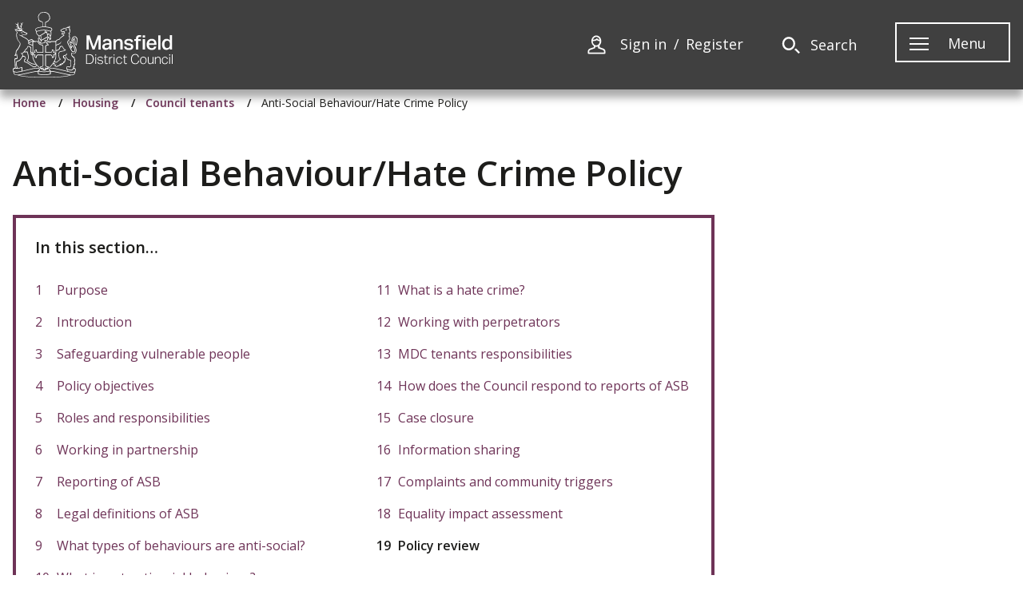

--- FILE ---
content_type: text/html; charset=UTF-8
request_url: https://www.mansfield.gov.uk/council-tenants/anti-social-behaviourhate-crime-policy/19
body_size: 5543
content:
<!DOCTYPE html>

        <!--[if lt IE 7]>       <html class="lt-ie10 lt-ie9 lt-ie8 lt-ie7 no-js" lang="en"> <![endif]-->
    <!--[if IE 7]>          <html class="lt-ie10 lt-ie9 lt-ie8 no-js" lang="en"> <![endif]-->
    <!--[if IE 8]>          <html class="lt-ie10 lt-ie9 no-js" lang="en"> <![endif]-->
    <!--[if IE 9]>          <html class="lt-ie10 no-js" lang="en"> <![endif]-->
    <!--[if gt IE 9]><!-->  <html class=" no-js" lang="en"><!--<![endif]-->

    <head>

    
                    <meta charset="UTF-8">
        
        <title>Anti-Social Behaviour/Hate Crime Policy – Mansfield District Council</title>

                    <meta http-equiv="x-ua-compatible" content="ie=edge">
            <meta name="viewport" content="width=device-width, initial-scale=1">
        
            <link rel="alternate" type="application/rss+xml" href="https://www.mansfield.gov.uk/rss/news">

            <link rel="apple-touch-icon" sizes="180x180" href="https://www.mansfield.gov.uk/site/dist/images/favicons/apple-touch-icon.png?1.16.1">
    <link rel="icon" type="image/png" sizes="32x32" href="https://www.mansfield.gov.uk/site/dist/images/favicons/favicon-32x32.png?1.16.1">
    <link rel="icon" type="image/png" sizes="16x16" href="https://www.mansfield.gov.uk/site/dist/images/favicons/favicon-16x16.png?1.16.1">
    <link rel="manifest" href="https://www.mansfield.gov.uk/site/dist/images/favicons/site.webmanifest?1.16.1">
    <link rel="mask-icon" href="https://www.mansfield.gov.uk/site/dist/images/favicons/safari-pinned-tab.svg?1.16.1" color="#6d3465">
    <link rel="shortcut icon" href="https://www.mansfield.gov.uk/site/dist/images/favicons/favicon.ico?1.16.1">
    <meta name="msapplication-TileColor" content="#6d3465">
    <meta name="msapplication-config" content="https://www.mansfield.gov.uk/site/dist/images/favicons/browserconfig.xml?1.16.1">
    <meta name="theme-color" content="#ffffff">

            <link href="https://fonts.googleapis.com/css?family=Open+Sans:400,400i,600,600i,700,700i" rel="stylesheet">
    <link rel="stylesheet" href="https://www.mansfield.gov.uk/site/dist/orbit.css?1.16.1">

                            <link rel="stylesheet" type="text/css" href="https://www.mansfield.gov.uk/site/styles/standard.css?d0116d12efcc07cc0302decac2a34a86938eb794">

        
                                                        
                    <meta name="revisit-after" content="2 days">
            <meta name="robots" content="index,follow">
            <meta name="author" content="Mansfield District Council">
            <meta name="keywords" content="">
            <meta name="description" content="Housing ASB Policy">
            <meta property="dcterms:creator" content="Ross Bean">
            <meta property="dcterms:rightsHolder" content="Copyright 2019 Mansfield District Council">
            <meta property="dcterms:coverage" content="Town, district, county, country, worldwide.">
            <meta property="dcterms:identifier" content="https://www.mansfield.gov.uk/council-tenants/anti-social-behaviourhate-crime-policy/19">
            <meta property="dcterms:publisher" content="Mansfield District Council">
            <meta property="dcterms:subject" content="" >
            <meta property="dcterms:description" content="Housing ASB Policy" >
            <meta property="dcterms:title" content="Anti-Social Behaviour/Hate Crime Policy">
            <meta property="dcterms:format" content="text/html">
            <meta property="dcterms:language" content="en">
            <meta property="dcterms:contributor" content="" >
            <meta property="dcterms:source" content="" >
                            <meta property="dcterms:created" content="2024-02-06">
                                        <meta property="dcterms:modified" content="2024-02-06">
                                
                    <link rel="canonical" href="https://www.mansfield.gov.uk/council-tenants/anti-social-behaviourhate-crime-policy/19" />
        
                    <meta property="og:title" content="Anti-Social Behaviour/Hate Crime Policy – Mansfield District Council">
            <meta property="og:site_name" content="Mansfield District Council">
            <meta property="og:type" content="website">
            <meta property="og:url" content="https://www.mansfield.gov.uk/council-tenants/anti-social-behaviourhate-crime-policy/19">
            <meta property="og:image" content="https://www.mansfield.gov.uk/council-tenants/anti-social-behaviourhate-crime-policy/site/dist/icons/png/logo.png">
            <meta property="og:image:alt" content="Mansfield District Council" />
        
                                    <meta name="silktide-cms" content="eyJjbXMiOiJqYWR1IiwiZWRpdG9yVXJsIjoiaHR0cHM6XC9cL2FkbWlucHJvZC5tYW5zZmllbGQuZ292LnVrXC9qYWR1XC9pbnRlZ3JhdGlvbnNcL3NpbGt0aWRlXC9lZGl0P2NvbnRlbnRUeXBlSWQ9NyZjb250ZW50SWQ9NTUyIn0=">
                    
            <script src="https://www.mansfield.gov.uk/site/dist/libs/modernizr-custom.js?1.16.1"></script>

        
        <script src="https://cc.cdn.civiccomputing.com/9/cookieControl-9.x.min.js" type="text/javascript"></script>

<script>var config = {
        apiKey: 'b09d856596ec9adc6f7065d04f9066005ccf35d0',
        product: 'COMMUNITY',
        initialState: "open",
        closeStyle: "button",
accessibility: {
highlightFocus: "true",
outline: "true"
},
        text: {
            closeLabel: "Save and close",
        },
        statement: { 
            description: 'For more detailed information on the cookies we use, please see our', 
            name: 'cookies page', url: 'https://www.mansfield.gov.uk/-footer-links/cookies-1', 
            updated: '01/10/2021' }, 
            necessaryCookies: ["PHPSESSID", "CookieControl"], optionalCookies: [
     {
            name : 'analytics',
            label: 'Analytical cookies',
            description: 'Analytics cookies help us to improve our website by collecting information about how people use it.',
            cookies: ['_ga', '_gid', '_gat', '__utma', '__utmt', '__utmb', '__utmc', '__utmz', '__utmv'],
            onAccept : function(){
                // Add Google Analytics
                (function(i,s,o,g,r,a,m){i['GoogleAnalyticsObject']=r;i[r]=i[r]||function(){
                    (i[r].q=i[r].q||[]).push(arguments)},i[r].l=1*new Date();a=s.createElement(o),
                    m=s.getElementsByTagName(o)[0];a.async=1;a.src=g;m.parentNode.insertBefore(a,m)
                })(window,document,'script','https://www.google-analytics.com/analytics.js','ga');

                ga('create', 'UA-146884645-1', 'auto');
                ga('set', 'anonymizeIp', true);
                ga('send', 'pageview');
                // End Google Analytics
            },
            onRevoke: function(){
                // Disable Google Analytics
                window['ga-disable-UA-146884645-1'] = true;
                // End Google Analytics
            }
}
]};
    CookieControl.load(config);
</script>

        
    
    </head>

    <body class="two-column document-article">

        
            
                                    <nav class="skip-links" aria-label="Skip link">
    <ul class="list list--skip-links">
        <li class="list__item">
            <a class="list__link" href="#content" rel="nofollow">
                Skip to content
            </a>
        </li>
        <li class="list__item">
            <a class="list__link" href="#js-menu-toggle" rel="nofollow">
                Skip to navigation
            </a>
        </li>
    </ul>
</nav>
                
                                        <header class="site-header" id="top">

        
                            <div class="container">

                    
                                                        <div class="identity">
        <a href="https://www.mansfield.gov.uk/" class="identity__link" title="Mansfield District Council Home Page">
            <picture>
                <source srcset="https://www.mansfield.gov.uk/site/dist/images/mansfield-logo.svg?1.16.1" type="image/svg+xml">
                <img src="https://www.mansfield.gov.uk/site/dist/images/mansfield-logo.png?1.16.1" class="identity__logo" alt="Logo: Mansfield District Council" />
            </picture>
            <span class="visually-hidden">Mansfield District Council</span>
        </a>
    </div>
                        
                                                        <nav class="nav nav--primary-navigation" aria-label="Main">
        <div class="account-navigation"><ul class="list list--inline"><li class="list__item"><span class="icon icon--inline icon-ui-account"></span><a class="list__link" href="https://www.mansfield.gov.uk/account/signin">Sign in</a></li><li class="list__item"><a class="list__link" href="https://www.mansfield.gov.uk/register">Register</a></li></ul></div><div class="navigation-buttons"><ul class="list list--inline"><li class="list__item list__item--account"><a class="button button--icon" href="https://www.mansfield.gov.uk/account/signin"><span class="icon icon-ui-account"></span><span class="icon-fallback">My Account</span></a></li><li class="list__item"><a class="button button--icon list__link js-search-toggle js-toggle" id="js-search-toggle" href="#js-search" data-a11y-toggle="js-search"><span class="icon icon-ui-search search-icon"></span><span class="icon toggle-icon toggle-icon--search"><span class="toggle-icon__line"></span></span><span class="button__text">Search</span></a><button class="visually-hidden search-hidden-focus" data-focus="search-site-header">Search our site</button></li><li class="list__item list__item--menu"><a class="button button--icon list__link js-menu-toggle js-toggle" id="js-menu-toggle" href="#js-menu" data-a11y-toggle="js-menu"><span class="icon-wrap"><span class="icon toggle-icon"><span class="toggle-icon__line"></span></span><span class="button__text">Menu</span></span></a></li></ul></div>    </nav>
                        
                    
                </div>
            
                    <form
            class="site-search form form--search site-search--header"
            id="js-search"
            action="https://www.mansfield.gov.uk/site-search/results/"
            method="get"
            role="search">

                                <div class="container">

                                    <div class="form__control">

                        
                                                            <label class="form__label visually-hidden" for="search-site-header">
                                    Search
                                </label>
                            
                                                            <div class="form__append-group">

                                    
                                                                                    <input class="form__field" type="search" size="18" maxlength="40" name="q" placeholder="Search" id="search-site-header">
                                        
                                            <button class="button" type="submit">
        <span class="icon icon-ui-search-grey"></span>
        <span class="icon-fallback">Search</span>
    </button>

                                    
                                </div>
                            
                        
                    </div>
                
            </div>
            <button class="visually-hidden site-search__focus-button" data-focus="js-search-toggle">View menu</button>
        
        
    </form>

                            
            <div class="menu-navigation" id="js-menu">
            <div class="container">

                        <nav class="nav" aria-label="Primary">

            
                
                    
    
    <ul class="list list--3up"><li class="list__item"><a class="list__link" href="https://www.mansfield.gov.uk/benefits">Benefits</a></li><li class="list__item"><a class="list__link" href="https://www.mansfield.gov.uk/bins-recycling">Bins and recycling</a></li><li class="list__item"><a class="list__link" href="https://www.mansfield.gov.uk/local-business">Business</a></li><li class="list__item"><a class="list__link" href="https://www.mansfield.gov.uk/community-safety-crime">Community safety and crime</a></li><li class="list__item"><a class="list__link" href="https://www.mansfield.gov.uk/contact-us">Contact us</a></li><li class="list__item"><a class="list__link" href="https://www.mansfield.gov.uk/mymansfield">Council magazine</a></li><li class="list__item"><a class="list__link" href="https://www.mansfield.gov.uk/council-tax">Council Tax</a></li><li class="list__item"><a class="list__link" href="https://www.mansfield.gov.uk/crematorium-cemeteries">Crematorium and cemeteries</a></li><li class="list__item"><a class="list__link" href="https://www.mansfield.gov.uk/contact-us">Customer Services</a></li><li class="list__item"><a class="list__link" href="https://www.mansfield.gov.uk/data-protection-foi-transparency">Data Protection, FOI and Transparency</a></li><li class="list__item"><a class="list__link" href="https://www.mansfield.gov.uk/elections-voting">Elections and voting</a></li><li class="list__item"><a class="list__link" href="https://www.mansfield.gov.uk/environmental-issues">Environmental issues</a></li><li class="list__item"><a class="list__link" href="https://www.mansfield.gov.uk/finance">Finance</a></li><li class="list__item"><a class="list__link" href="https://www.mansfield.gov.uk/-footer-links">General information</a></li><li class="list__item"><a class="list__link" href="https://www.mansfield.gov.uk/health-wellbeing">Health and wellbeing</a></li><li class="list__item"><a class="list__link" href="https://www.mansfield.gov.uk/housing">Housing</a></li><li class="list__item"><a class="list__link" href="https://www.mansfield.gov.uk/jobs-training-skills">Jobs, training and skills</a></li><li class="list__item"><a class="list__link" href="https://www.mansfield.gov.uk/leisure-parks-attractions">Leisure, parks and attractions</a></li><li class="list__item"><a class="list__link" href="https://www.mansfield.gov.uk/licensing">Licensing</a></li><li class="list__item"><a class="list__link" href="https://www.mansfield.gov.uk/pay">Make a payment</a></li><li class="list__item"><a class="list__link" href="https://www.mansfield.gov.uk/museum/">Mansfield Museum website</a></li><li class="list__item"><a class="list__link" href="https://www.mansfield.gov.uk/palacetheatre/">Palace Theatre website</a></li><li class="list__item"><a class="list__link" href="https://www.mansfield.gov.uk/planning">Planning</a></li><li class="list__item"><a class="list__link" href="https://www.mansfield.gov.uk/finance/procurement-selling-council-1">Selling to the council</a></li><li class="list__item"><a class="list__link" href="https://www.mansfield.gov.uk/town-centre-parking">Town centres and parking</a></li><li class="list__item"><a class="list__link" href="https://www.mansfield.gov.uk/homepage/52/whats-on">What&#039;s on</a></li><li class="list__item"><a class="list__link" href="https://www.mansfield.gov.uk/council-councillors-democracy">Your council</a></li></ul>
                
            
        </nav>
    
            </div>
        </div>
    
            
        
    </header>
                
                                    
                
                                        <nav class="breadcrumb" aria-label="Breadcrumb">
        <div class="container">

            <ol class="list list--breadcrumb">    <li class="list__item">
        <a class="list__link" href="/" rel="home">
            Home
        </a>
    </li>

                                                    
                                    <li class="list__item">
        <a class="list__link" href="/housing">
            Housing
        </a>
    </li>

                            
                                    <li class="list__item">
        <a class="list__link" href="/council-tenants">
            Council tenants
        </a>
    </li>

                                                    
                                                    <li class="list__item"><span>Anti-Social Behaviour/Hate Crime Policy</span></li>
                        </ol>
        </div>
    </nav>
                
            
                            <main class="site-main">
                    <div class="container">

                        
                                                        
                                <div class="site-content" id="content" tabindex="-1">

                    
                                                                                    <h1 class="page-heading">
    Anti-Social Behaviour/Hate Crime Policy
</h1>
                                        
                                                                                    <div class="page-content">

                                                
                                                                        
                                                                                                                                                                                                                                                            
                
            <nav class="nav nav--pages-in" aria-labelledby="a11y-pages-in-heading">

        
            <h2 class="nav__heading" id="a11y-pages-in-heading">In this section&hellip;</h2>
    
            <ol class="nav__list list list--2up" id="pages-in-list">
                            
                                                                            <li class="list__item">
                                    <a class="list__link" href="/council-tenants/anti-social-behaviourhate-crime-policy">
                                        <span class="list__link-text">Purpose</span>
                                    </a>
                                </li>
                            
                    
                                            
                                                                            <li class="list__item">
                                    <a class="list__link" href="/council-tenants/anti-social-behaviourhate-crime-policy/2">
                                        <span class="list__link-text">Introduction</span>
                                    </a>
                                </li>
                            
                    
                                            
                                                                            <li class="list__item">
                                    <a class="list__link" href="/council-tenants/anti-social-behaviourhate-crime-policy/3">
                                        <span class="list__link-text">Safeguarding vulnerable people</span>
                                    </a>
                                </li>
                            
                    
                                            
                                                                            <li class="list__item">
                                    <a class="list__link" href="/council-tenants/anti-social-behaviourhate-crime-policy/4">
                                        <span class="list__link-text">Policy objectives</span>
                                    </a>
                                </li>
                            
                    
                                            
                                                                            <li class="list__item">
                                    <a class="list__link" href="/council-tenants/anti-social-behaviourhate-crime-policy/5">
                                        <span class="list__link-text">Roles and responsibilities</span>
                                    </a>
                                </li>
                            
                    
                                            
                                                                            <li class="list__item">
                                    <a class="list__link" href="/council-tenants/anti-social-behaviourhate-crime-policy/6">
                                        <span class="list__link-text">Working in partnership</span>
                                    </a>
                                </li>
                            
                    
                                            
                                                                            <li class="list__item">
                                    <a class="list__link" href="/council-tenants/anti-social-behaviourhate-crime-policy/7">
                                        <span class="list__link-text">Reporting of ASB</span>
                                    </a>
                                </li>
                            
                    
                                            
                                                                            <li class="list__item">
                                    <a class="list__link" href="/council-tenants/anti-social-behaviourhate-crime-policy/8">
                                        <span class="list__link-text">Legal definitions of ASB</span>
                                    </a>
                                </li>
                            
                    
                                            
                                                                            <li class="list__item">
                                    <a class="list__link" href="/council-tenants/anti-social-behaviourhate-crime-policy/9">
                                        <span class="list__link-text">What types of behaviours are anti-social?</span>
                                    </a>
                                </li>
                            
                    
                                            
                                                                            <li class="list__item">
                                    <a class="list__link" href="/council-tenants/anti-social-behaviourhate-crime-policy/10">
                                        <span class="list__link-text">What is not antisocial behaviour?</span>
                                    </a>
                                </li>
                            
                    
                                            
                                                                            <li class="list__item">
                                    <a class="list__link" href="/council-tenants/anti-social-behaviourhate-crime-policy/11">
                                        <span class="list__link-text">What is a hate crime?</span>
                                    </a>
                                </li>
                            
                    
                                            
                                                                            <li class="list__item">
                                    <a class="list__link" href="/council-tenants/anti-social-behaviourhate-crime-policy/12">
                                        <span class="list__link-text">Working with perpetrators</span>
                                    </a>
                                </li>
                            
                    
                                            
                                                                            <li class="list__item">
                                    <a class="list__link" href="/council-tenants/anti-social-behaviourhate-crime-policy/13">
                                        <span class="list__link-text">MDC tenants responsibilities</span>
                                    </a>
                                </li>
                            
                    
                                            
                                                                            <li class="list__item">
                                    <a class="list__link" href="/council-tenants/anti-social-behaviourhate-crime-policy/14">
                                        <span class="list__link-text">How does the Council respond to reports of ASB</span>
                                    </a>
                                </li>
                            
                    
                                            
                                                                            <li class="list__item">
                                    <a class="list__link" href="/council-tenants/anti-social-behaviourhate-crime-policy/15">
                                        <span class="list__link-text">Case closure</span>
                                    </a>
                                </li>
                            
                    
                                            
                                                                            <li class="list__item">
                                    <a class="list__link" href="/council-tenants/anti-social-behaviourhate-crime-policy/16">
                                        <span class="list__link-text">Information sharing</span>
                                    </a>
                                </li>
                            
                    
                                            
                                                                            <li class="list__item">
                                    <a class="list__link" href="/council-tenants/anti-social-behaviourhate-crime-policy/17">
                                        <span class="list__link-text">Complaints and community triggers</span>
                                    </a>
                                </li>
                            
                    
                                            
                                                                            <li class="list__item">
                                    <a class="list__link" href="/council-tenants/anti-social-behaviourhate-crime-policy/18">
                                        <span class="list__link-text">Equality impact assessment</span>
                                    </a>
                                </li>
                            
                    
                                            
                                                                            <li class="list__item is-active">
                                    <span class="list__link">
                                        <strong class="visually-hidden">You are here:</strong>
                                        Policy review
                                    </span>
                                </li>
                            
                    
                                    </ol>
    

        </nav>
    
    
                                                    
    
                            
                                    
                        <h2 class="page-subheading">
    Policy review
</h2>
            
                
                
                        <div class="editor">
    <p>This policy will be reviewed every two years unless there are changes in legislation, best practice or other organisational policies which impact on its effectiveness. (Date of next review October 2025).</p>

</div>
            
                
                    
    

                                                    
                        
            <nav class="pagination" aria-label="Pagination">

                <ul class="pagination__list">

        
                                        
                                                <li class="pagination__item pagination__item--previous">

                                                                                            <a class="pagination__link" href="/council-tenants/anti-social-behaviourhate-crime-policy/18">

                                            
                                                                                                    <span class="pagination__icon icon icon-ui-chevron-left"></span>
                                                
                                                                                                    <span class="pagination__content">
                                                        <strong class="pagination__label">Previous<span class="visually-hidden"> page</span></strong>
                                                                                                                    <span class="pagination__meta">
                                                                <span class="visually-hidden">: </span>Equality impact assessment
                                                            </span>
                                                                                                            </span>
                                                
                                            
                                        </a>
                                    
                        
                    </li>
                            
        
    </ul>

        </nav>
    
            

                                                                    
                                                
                                            </div>
                                        
                                                                                    <div class="aside aside--sidebar">

                                                
                                                    
                                                                    
                                                                                                        
                                                
                                            </div>
                                        
                                    
        
    </div>

                                                        
                        
                    </div>
                </main>
            
                                
    
    <footer class="site-footer">

                    <div class="container container--flex">

                                <nav class="site-footer__group" aria-label="Footer">
        
    
    <ul class="list list--4up"><li class="list__item"><a class="list__link" href="https://www.mansfield.gov.uk/-footer-links/accessibility-1/1">Accessibility statement</a></li><li class="list__item"><a class="list__link" href="https://www.mansfield.gov.uk/access-disabled-people/disability-access-statement">Access statement 2023</a></li><li class="list__item"><a class="list__link" href="https://www.mansfield.gov.uk/contact-us">Contact us</a></li><li class="list__item"><a class="list__link" href="https://www.mansfield.gov.uk/privacy-notice-mansfield-district-council/privacy-notice-mansfield-district-council-1/1">Privacy</a></li><li class="list__item"><a class="list__link" href="https://www.mansfield.gov.uk/cookies/cookies-1/1">Cookies</a></li><li class="list__item"><a class="list__link" href="https://www.mansfield.gov.uk/finance/procurement-selling-council-1">Selling to the council</a></li><li class="list__item"><a class="list__link" href="https://www.nottinghamshire.gov.uk/">Nottinghamshire County Council</a></li><li class="list__item"><a class="list__link" href="https://www.gov.uk/">GOV.UK website</a></li></ul>    </nav>
    
            </div>
        
        
            <div class="container">
                <nav class="nav nav--social-links" aria-label="Social Media links open in a new window"><ul class="list list--inline"><li class="list__item"><a class="list__link" href="https://www.facebook.com/mymansfielduk" title="Facebook" target="_blank" rel="noopener"><span class="icon icon-social-facebook"></span><span class="visually-hidden">Facebook</span></a></li><li class="list__item"><a class="list__link" href="https://twitter.com/MDC_News" title="Twitter" target="_blank" rel="noopener"><span class="icon icon-social-twitter"></span><span class="visually-hidden">Twitter</span></a></li></ul></nav>        </div>
    
            <div class="site-footer__bottom">
            <div class="container">
                
                        <p class="site-footer__text site-footer__rights">&copy; Mansfield District Council</p>

                        <p class="site-footer__text">
        Designed and Powered by <a class="site-footer__link" href="https://www.jadu.net">Jadu</a>.
    </p>

                                                                
                        <a class="button button--square back-to-top" href="#top" rel="nofollow" data-scroll-to="#top" title="Back to Top">
        <span class="visually-hidden">Back to the top</span>
        <span class="icon icon-ui-chevron-up-black"></span>
    </a>

                
            </div>
        </div>
    

    </footer>
            
        
            <link rel="stylesheet" href="https://www.mansfield.gov.uk/site/dist/icons/icons.data.svg.css?1.16.1">
    <script src="//ajax.googleapis.com/ajax/libs/jquery/3.5.1/jquery.min.js"></script>
    <script src="https://kit.fontawesome.com/1cc817bb82.js" crossorigin="anonymous"></script>
    <script>window.jQuery || document.write('<script src="https://www.mansfield.gov.uk/site/dist/libs/jquery.min.js?1.16.1"><\/script>');</script>
    <script src="https://www.mansfield.gov.uk/site/dist/orbit.js?1.16.1"></script>
    <script src="https://www.mansfield.gov.uk/site/js/almond.min.js?1.16.1"></script>
    <script src="https://www.mansfield.gov.uk/site/js/util.min.js?1.16.1"></script>
            
    

    </body>
</html>


--- FILE ---
content_type: text/css
request_url: https://www.mansfield.gov.uk/site/dist/icons/icons.data.svg.css?1.16.1
body_size: 40012
content:
.icon-account-a11yBlue { background-image: url('data:image/svg+xml;charset%3DUS-ASCII,%3Csvg%20xmlns%3D%22http%3A%2F%2Fwww.w3.org%2F2000%2Fsvg%22%20width%3D%2260%22%20height%3D%2260%22%20viewBox%3D%220%200%2060%2060%22%20preserveAspectRatio%3D%22xMinYMid%22%20aria-hidden%3D%22true%22%20focusable%3D%22false%22%3E%3Cpath%20d%3D%22M30%2C.883C37.424.883%2C43.44%2C8.041%2C43.44%2C16.87S37.424%2C32.857%2C30%2C32.857%2C16.566%2C25.7%2C16.566%2C16.87%2C22.582.883%2C30%2C.883ZM52.036%2C35.964a8.424%2C8.424%2C0%2C0%2C0-11.128-4.257l-.072.032c-3.7%2C1.456-6.26%2C3.152-10.829%2C3.312-4.57-.16-7.126-1.856-10.83-3.312A8.425%2C8.425%2C0%2C0%2C0%2C8.01%2C35.89l-.033.074S3.6%2C43.1%2C4.031%2C50.065C4.54%2C58.32%2C23.869%2C59.183%2C30%2C59.113c6.134.07%2C25.462-.793%2C25.972-9.048C56.4%2C43.1%2C52.036%2C35.964%2C52.036%2C35.964Z%22%20fill%3D%22%23010066%22%3E%3C%2Fpath%3E%3C%2Fsvg%3E'); background-repeat: no-repeat; }

.icon-account-a11yCream { background-image: url('data:image/svg+xml;charset%3DUS-ASCII,%3Csvg%20xmlns%3D%22http%3A%2F%2Fwww.w3.org%2F2000%2Fsvg%22%20width%3D%2260%22%20height%3D%2260%22%20viewBox%3D%220%200%2060%2060%22%20preserveAspectRatio%3D%22xMinYMid%22%20aria-hidden%3D%22true%22%20focusable%3D%22false%22%3E%3Cpath%20d%3D%22M30%2C.883C37.424.883%2C43.44%2C8.041%2C43.44%2C16.87S37.424%2C32.857%2C30%2C32.857%2C16.566%2C25.7%2C16.566%2C16.87%2C22.582.883%2C30%2C.883ZM52.036%2C35.964a8.424%2C8.424%2C0%2C0%2C0-11.128-4.257l-.072.032c-3.7%2C1.456-6.26%2C3.152-10.829%2C3.312-4.57-.16-7.126-1.856-10.83-3.312A8.425%2C8.425%2C0%2C0%2C0%2C8.01%2C35.89l-.033.074S3.6%2C43.1%2C4.031%2C50.065C4.54%2C58.32%2C23.869%2C59.183%2C30%2C59.113c6.134.07%2C25.462-.793%2C25.972-9.048C56.4%2C43.1%2C52.036%2C35.964%2C52.036%2C35.964Z%22%20fill%3D%22%23fff9d2%22%3E%3C%2Fpath%3E%3C%2Fsvg%3E'); background-repeat: no-repeat; }

.icon-account-a11yGold { background-image: url('data:image/svg+xml;charset%3DUS-ASCII,%3Csvg%20xmlns%3D%22http%3A%2F%2Fwww.w3.org%2F2000%2Fsvg%22%20width%3D%2260%22%20height%3D%2260%22%20viewBox%3D%220%200%2060%2060%22%20preserveAspectRatio%3D%22xMinYMid%22%20aria-hidden%3D%22true%22%20focusable%3D%22false%22%3E%3Cpath%20d%3D%22M30%2C.883C37.424.883%2C43.44%2C8.041%2C43.44%2C16.87S37.424%2C32.857%2C30%2C32.857%2C16.566%2C25.7%2C16.566%2C16.87%2C22.582.883%2C30%2C.883ZM52.036%2C35.964a8.424%2C8.424%2C0%2C0%2C0-11.128-4.257l-.072.032c-3.7%2C1.456-6.26%2C3.152-10.829%2C3.312-4.57-.16-7.126-1.856-10.83-3.312A8.425%2C8.425%2C0%2C0%2C0%2C8.01%2C35.89l-.033.074S3.6%2C43.1%2C4.031%2C50.065C4.54%2C58.32%2C23.869%2C59.183%2C30%2C59.113c6.134.07%2C25.462-.793%2C25.972-9.048C56.4%2C43.1%2C52.036%2C35.964%2C52.036%2C35.964Z%22%20fill%3D%22%236f6200%22%3E%3C%2Fpath%3E%3C%2Fsvg%3E'); background-repeat: no-repeat; }

.icon-account-a11yGreen { background-image: url('data:image/svg+xml;charset%3DUS-ASCII,%3Csvg%20xmlns%3D%22http%3A%2F%2Fwww.w3.org%2F2000%2Fsvg%22%20width%3D%2260%22%20height%3D%2260%22%20viewBox%3D%220%200%2060%2060%22%20preserveAspectRatio%3D%22xMinYMid%22%20aria-hidden%3D%22true%22%20focusable%3D%22false%22%3E%3Cpath%20d%3D%22M30%2C.883C37.424.883%2C43.44%2C8.041%2C43.44%2C16.87S37.424%2C32.857%2C30%2C32.857%2C16.566%2C25.7%2C16.566%2C16.87%2C22.582.883%2C30%2C.883ZM52.036%2C35.964a8.424%2C8.424%2C0%2C0%2C0-11.128-4.257l-.072.032c-3.7%2C1.456-6.26%2C3.152-10.829%2C3.312-4.57-.16-7.126-1.856-10.83-3.312A8.425%2C8.425%2C0%2C0%2C0%2C8.01%2C35.89l-.033.074S3.6%2C43.1%2C4.031%2C50.065C4.54%2C58.32%2C23.869%2C59.183%2C30%2C59.113c6.134.07%2C25.462-.793%2C25.972-9.048C56.4%2C43.1%2C52.036%2C35.964%2C52.036%2C35.964Z%22%20fill%3D%22%230f0%22%3E%3C%2Fpath%3E%3C%2Fsvg%3E'); background-repeat: no-repeat; }

.icon-account-a11yRed { background-image: url('data:image/svg+xml;charset%3DUS-ASCII,%3Csvg%20xmlns%3D%22http%3A%2F%2Fwww.w3.org%2F2000%2Fsvg%22%20width%3D%2260%22%20height%3D%2260%22%20viewBox%3D%220%200%2060%2060%22%20preserveAspectRatio%3D%22xMinYMid%22%20aria-hidden%3D%22true%22%20focusable%3D%22false%22%3E%3Cpath%20d%3D%22M30%2C.883C37.424.883%2C43.44%2C8.041%2C43.44%2C16.87S37.424%2C32.857%2C30%2C32.857%2C16.566%2C25.7%2C16.566%2C16.87%2C22.582.883%2C30%2C.883ZM52.036%2C35.964a8.424%2C8.424%2C0%2C0%2C0-11.128-4.257l-.072.032c-3.7%2C1.456-6.26%2C3.152-10.829%2C3.312-4.57-.16-7.126-1.856-10.83-3.312A8.425%2C8.425%2C0%2C0%2C0%2C8.01%2C35.89l-.033.074S3.6%2C43.1%2C4.031%2C50.065C4.54%2C58.32%2C23.869%2C59.183%2C30%2C59.113c6.134.07%2C25.462-.793%2C25.972-9.048C56.4%2C43.1%2C52.036%2C35.964%2C52.036%2C35.964Z%22%20fill%3D%22%23f00%22%3E%3C%2Fpath%3E%3C%2Fsvg%3E'); background-repeat: no-repeat; }

.icon-account-black { background-image: url('data:image/svg+xml;charset%3DUS-ASCII,%3Csvg%20xmlns%3D%22http%3A%2F%2Fwww.w3.org%2F2000%2Fsvg%22%20width%3D%2260%22%20height%3D%2260%22%20viewBox%3D%220%200%2060%2060%22%20preserveAspectRatio%3D%22xMinYMid%22%20aria-hidden%3D%22true%22%20focusable%3D%22false%22%3E%3Cpath%20d%3D%22M30%2C.883C37.424.883%2C43.44%2C8.041%2C43.44%2C16.87S37.424%2C32.857%2C30%2C32.857%2C16.566%2C25.7%2C16.566%2C16.87%2C22.582.883%2C30%2C.883ZM52.036%2C35.964a8.424%2C8.424%2C0%2C0%2C0-11.128-4.257l-.072.032c-3.7%2C1.456-6.26%2C3.152-10.829%2C3.312-4.57-.16-7.126-1.856-10.83-3.312A8.425%2C8.425%2C0%2C0%2C0%2C8.01%2C35.89l-.033.074S3.6%2C43.1%2C4.031%2C50.065C4.54%2C58.32%2C23.869%2C59.183%2C30%2C59.113c6.134.07%2C25.462-.793%2C25.972-9.048C56.4%2C43.1%2C52.036%2C35.964%2C52.036%2C35.964Z%22%20fill%3D%22%23000%22%3E%3C%2Fpath%3E%3C%2Fsvg%3E'); background-repeat: no-repeat; }

.icon-account-grey { background-image: url('data:image/svg+xml;charset%3DUS-ASCII,%3Csvg%20xmlns%3D%22http%3A%2F%2Fwww.w3.org%2F2000%2Fsvg%22%20width%3D%2260%22%20height%3D%2260%22%20viewBox%3D%220%200%2060%2060%22%20preserveAspectRatio%3D%22xMinYMid%22%20aria-hidden%3D%22true%22%20focusable%3D%22false%22%3E%3Cpath%20d%3D%22M30%2C.883C37.424.883%2C43.44%2C8.041%2C43.44%2C16.87S37.424%2C32.857%2C30%2C32.857%2C16.566%2C25.7%2C16.566%2C16.87%2C22.582.883%2C30%2C.883ZM52.036%2C35.964a8.424%2C8.424%2C0%2C0%2C0-11.128-4.257l-.072.032c-3.7%2C1.456-6.26%2C3.152-10.829%2C3.312-4.57-.16-7.126-1.856-10.83-3.312A8.425%2C8.425%2C0%2C0%2C0%2C8.01%2C35.89l-.033.074S3.6%2C43.1%2C4.031%2C50.065C4.54%2C58.32%2C23.869%2C59.183%2C30%2C59.113c6.134.07%2C25.462-.793%2C25.972-9.048C56.4%2C43.1%2C52.036%2C35.964%2C52.036%2C35.964Z%22%20fill%3D%22%231d1d1b%22%3E%3C%2Fpath%3E%3C%2Fsvg%3E'); background-repeat: no-repeat; }

.icon-account { background-image: url('data:image/svg+xml;charset%3DUS-ASCII,%3Csvg%20xmlns%3D%22http%3A%2F%2Fwww.w3.org%2F2000%2Fsvg%22%20width%3D%2260%22%20height%3D%2260%22%20viewBox%3D%220%200%2060%2060%22%20preserveAspectRatio%3D%22xMinYMid%22%20aria-hidden%3D%22true%22%20focusable%3D%22false%22%3E%3Cpath%20d%3D%22M30%2C.883C37.424.883%2C43.44%2C8.041%2C43.44%2C16.87S37.424%2C32.857%2C30%2C32.857%2C16.566%2C25.7%2C16.566%2C16.87%2C22.582.883%2C30%2C.883ZM52.036%2C35.964a8.424%2C8.424%2C0%2C0%2C0-11.128-4.257l-.072.032c-3.7%2C1.456-6.26%2C3.152-10.829%2C3.312-4.57-.16-7.126-1.856-10.83-3.312A8.425%2C8.425%2C0%2C0%2C0%2C8.01%2C35.89l-.033.074S3.6%2C43.1%2C4.031%2C50.065C4.54%2C58.32%2C23.869%2C59.183%2C30%2C59.113c6.134.07%2C25.462-.793%2C25.972-9.048C56.4%2C43.1%2C52.036%2C35.964%2C52.036%2C35.964Z%22%20fill%3D%22%23fff%22%2F%3E%3C%2Fsvg%3E'); background-repeat: no-repeat; }

.icon-alert-danger-a11yBlue { background-image: url('data:image/svg+xml;charset%3DUS-ASCII,%3Csvg%20xmlns%3D%22http%3A%2F%2Fwww.w3.org%2F2000%2Fsvg%22%20width%3D%2248%22%20height%3D%2248%22%20viewBox%3D%220%200%2048%2048%22%20preserveAspectRatio%3D%22xMinYMid%22%20aria-hidden%3D%22true%22%20focusable%3D%22false%22%3E%3Cpath%20d%3D%22M24%2C5.05A18.95%2C18.95%2C0%2C1%2C0%2C42.95%2C24%2C19%2C19%2C0%2C0%2C0%2C24%2C5.05Zm0%2C35.9A16.95%2C16.95%2C0%2C1%2C1%2C40.95%2C24%2C17%2C17%2C0%2C0%2C1%2C24%2C40.95Zm7.41-9.45a1%2C1%2C0%2C0%2C1-1.41%2C0l-6.42-6.42L17.17%2C31.5a1%2C1%2C0%2C0%2C1-1.41-1.41l6.42-6.42-5.76-5.76a1%2C1%2C0%2C0%2C1%2C1.41-1.41l5.76%2C5.76%2C5.76-5.76a1%2C1%2C0%2C0%2C1%2C1.41%2C1.41L25%2C23.67l6.42%2C6.42A1%2C1%2C0%2C0%2C1%2C31.41%2C31.5Z%22%20fill%3D%22%23010066%22%3E%3C%2Fpath%3E%3C%2Fsvg%3E'); background-repeat: no-repeat; }

.icon-alert-danger-a11yYellow { background-image: url('data:image/svg+xml;charset%3DUS-ASCII,%3Csvg%20xmlns%3D%22http%3A%2F%2Fwww.w3.org%2F2000%2Fsvg%22%20width%3D%2248%22%20height%3D%2248%22%20viewBox%3D%220%200%2048%2048%22%20preserveAspectRatio%3D%22xMinYMid%22%20aria-hidden%3D%22true%22%20focusable%3D%22false%22%3E%3Cpath%20d%3D%22M24%2C5.05A18.95%2C18.95%2C0%2C1%2C0%2C42.95%2C24%2C19%2C19%2C0%2C0%2C0%2C24%2C5.05Zm0%2C35.9A16.95%2C16.95%2C0%2C1%2C1%2C40.95%2C24%2C17%2C17%2C0%2C0%2C1%2C24%2C40.95Zm7.41-9.45a1%2C1%2C0%2C0%2C1-1.41%2C0l-6.42-6.42L17.17%2C31.5a1%2C1%2C0%2C0%2C1-1.41-1.41l6.42-6.42-5.76-5.76a1%2C1%2C0%2C0%2C1%2C1.41-1.41l5.76%2C5.76%2C5.76-5.76a1%2C1%2C0%2C0%2C1%2C1.41%2C1.41L25%2C23.67l6.42%2C6.42A1%2C1%2C0%2C0%2C1%2C31.41%2C31.5Z%22%20fill%3D%22%23ff0%22%3E%3C%2Fpath%3E%3C%2Fsvg%3E'); background-repeat: no-repeat; }

.alert--danger::before,
.alert--error::before,
.icon-alert-danger { background-image: url('data:image/svg+xml;charset%3DUS-ASCII,%3Csvg%20xmlns%3D%22http%3A%2F%2Fwww.w3.org%2F2000%2Fsvg%22%20width%3D%2248%22%20height%3D%2248%22%20viewBox%3D%220%200%2048%2048%22%20preserveAspectRatio%3D%22xMinYMid%22%20aria-hidden%3D%22true%22%20focusable%3D%22false%22%3E%3Cpath%20d%3D%22M24%2C5.05A18.95%2C18.95%2C0%2C1%2C0%2C42.95%2C24%2C19%2C19%2C0%2C0%2C0%2C24%2C5.05Zm0%2C35.9A16.95%2C16.95%2C0%2C1%2C1%2C40.95%2C24%2C17%2C17%2C0%2C0%2C1%2C24%2C40.95Zm7.41-9.45a1%2C1%2C0%2C0%2C1-1.41%2C0l-6.42-6.42L17.17%2C31.5a1%2C1%2C0%2C0%2C1-1.41-1.41l6.42-6.42-5.76-5.76a1%2C1%2C0%2C0%2C1%2C1.41-1.41l5.76%2C5.76%2C5.76-5.76a1%2C1%2C0%2C0%2C1%2C1.41%2C1.41L25%2C23.67l6.42%2C6.42A1%2C1%2C0%2C0%2C1%2C31.41%2C31.5Z%22%20fill%3D%22%231d1d1b%22%2F%3E%3C%2Fsvg%3E'); background-repeat: no-repeat; }

.icon-alert-information-a11yBlue { background-image: url('data:image/svg+xml;charset%3DUS-ASCII,%3Csvg%20xmlns%3D%22http%3A%2F%2Fwww.w3.org%2F2000%2Fsvg%22%20width%3D%2248%22%20height%3D%2248%22%20viewBox%3D%220%200%2048%2048%22%20preserveAspectRatio%3D%22xMinYMid%22%20aria-hidden%3D%22true%22%20focusable%3D%22false%22%3E%3Cpath%20d%3D%22M24%2C42.95A18.95%2C18.95%2C0%2C1%2C1%2C42.95%2C24%2C19%2C19%2C0%2C0%2C1%2C24%2C42.95Zm0-35.9A16.95%2C16.95%2C0%2C1%2C0%2C40.95%2C24%2C17%2C17%2C0%2C0%2C0%2C24%2C7.05Zm4.54%2C27H25.25V20a1%2C1%2C0%2C0%2C0-1-1h-3a1%2C1%2C0%2C0%2C0%2C0%2C2h2V34H19.38a1%2C1%2C0%2C0%2C0%2C0%2C2h9.16A1%2C1%2C0%2C0%2C0%2C28.54%2C34ZM23.27%2C10.92a1.94%2C1.94%2C0%2C1%2C0%2C1.94%2C1.94A1.94%2C1.94%2C0%2C0%2C0%2C23.27%2C10.92Z%22%20fill%3D%22%23010066%22%3E%3C%2Fpath%3E%3C%2Fsvg%3E'); background-repeat: no-repeat; }

.icon-alert-information-a11yYellow { background-image: url('data:image/svg+xml;charset%3DUS-ASCII,%3Csvg%20xmlns%3D%22http%3A%2F%2Fwww.w3.org%2F2000%2Fsvg%22%20width%3D%2248%22%20height%3D%2248%22%20viewBox%3D%220%200%2048%2048%22%20preserveAspectRatio%3D%22xMinYMid%22%20aria-hidden%3D%22true%22%20focusable%3D%22false%22%3E%3Cpath%20d%3D%22M24%2C42.95A18.95%2C18.95%2C0%2C1%2C1%2C42.95%2C24%2C19%2C19%2C0%2C0%2C1%2C24%2C42.95Zm0-35.9A16.95%2C16.95%2C0%2C1%2C0%2C40.95%2C24%2C17%2C17%2C0%2C0%2C0%2C24%2C7.05Zm4.54%2C27H25.25V20a1%2C1%2C0%2C0%2C0-1-1h-3a1%2C1%2C0%2C0%2C0%2C0%2C2h2V34H19.38a1%2C1%2C0%2C0%2C0%2C0%2C2h9.16A1%2C1%2C0%2C0%2C0%2C28.54%2C34ZM23.27%2C10.92a1.94%2C1.94%2C0%2C1%2C0%2C1.94%2C1.94A1.94%2C1.94%2C0%2C0%2C0%2C23.27%2C10.92Z%22%20fill%3D%22%23ff0%22%3E%3C%2Fpath%3E%3C%2Fsvg%3E'); background-repeat: no-repeat; }

.alert--information::before,
.alert--info::before,
.icon-alert-information { background-image: url('data:image/svg+xml;charset%3DUS-ASCII,%3Csvg%20xmlns%3D%22http%3A%2F%2Fwww.w3.org%2F2000%2Fsvg%22%20width%3D%2248%22%20height%3D%2248%22%20viewBox%3D%220%200%2048%2048%22%20preserveAspectRatio%3D%22xMinYMid%22%20aria-hidden%3D%22true%22%20focusable%3D%22false%22%3E%3Cpath%20d%3D%22M24%2C42.95A18.95%2C18.95%2C0%2C1%2C1%2C42.95%2C24%2C19%2C19%2C0%2C0%2C1%2C24%2C42.95Zm0-35.9A16.95%2C16.95%2C0%2C1%2C0%2C40.95%2C24%2C17%2C17%2C0%2C0%2C0%2C24%2C7.05Zm4.54%2C27H25.25V20a1%2C1%2C0%2C0%2C0-1-1h-3a1%2C1%2C0%2C0%2C0%2C0%2C2h2V34H19.38a1%2C1%2C0%2C0%2C0%2C0%2C2h9.16A1%2C1%2C0%2C0%2C0%2C28.54%2C34ZM23.27%2C10.92a1.94%2C1.94%2C0%2C1%2C0%2C1.94%2C1.94A1.94%2C1.94%2C0%2C0%2C0%2C23.27%2C10.92Z%22%20fill%3D%22%231d1d1b%22%2F%3E%3C%2Fsvg%3E'); background-repeat: no-repeat; }

.icon-alert-success-a11yBlue { background-image: url('data:image/svg+xml;charset%3DUS-ASCII,%3Csvg%20xmlns%3D%22http%3A%2F%2Fwww.w3.org%2F2000%2Fsvg%22%20width%3D%2248%22%20height%3D%2248%22%20viewBox%3D%220%200%2048%2048%22%20preserveAspectRatio%3D%22xMinYMid%22%20aria-hidden%3D%22true%22%20focusable%3D%22false%22%3E%3Cpath%20d%3D%22M24%2C5a19%2C19%2C0%2C1%2C0%2C.1%2C0H24Zm0%2C35.87a17%2C17%2C0%2C1%2C1%2C17-17A17%2C17%2C0%2C0%2C1%2C24%2C40.87Zm-2.85-8.5a1%2C1%2C0%2C0%2C1-.71-0.29l-7-7a1%2C1%2C0%2C0%2C1%2C1.41-1.41l6.3%2C6.3%2C12-12a1%2C1%2C0%2C0%2C1%2C1.41%2C1.41L21.85%2C32.07A1%2C1%2C0%2C0%2C1%2C21.15%2C32.37Z%22%20fill%3D%22%23010066%22%3E%3C%2Fpath%3E%3C%2Fsvg%3E'); background-repeat: no-repeat; }

.icon-alert-success-a11yYellow { background-image: url('data:image/svg+xml;charset%3DUS-ASCII,%3Csvg%20xmlns%3D%22http%3A%2F%2Fwww.w3.org%2F2000%2Fsvg%22%20width%3D%2248%22%20height%3D%2248%22%20viewBox%3D%220%200%2048%2048%22%20preserveAspectRatio%3D%22xMinYMid%22%20aria-hidden%3D%22true%22%20focusable%3D%22false%22%3E%3Cpath%20d%3D%22M24%2C5a19%2C19%2C0%2C1%2C0%2C.1%2C0H24Zm0%2C35.87a17%2C17%2C0%2C1%2C1%2C17-17A17%2C17%2C0%2C0%2C1%2C24%2C40.87Zm-2.85-8.5a1%2C1%2C0%2C0%2C1-.71-0.29l-7-7a1%2C1%2C0%2C0%2C1%2C1.41-1.41l6.3%2C6.3%2C12-12a1%2C1%2C0%2C0%2C1%2C1.41%2C1.41L21.85%2C32.07A1%2C1%2C0%2C0%2C1%2C21.15%2C32.37Z%22%20fill%3D%22%23ff0%22%3E%3C%2Fpath%3E%3C%2Fsvg%3E'); background-repeat: no-repeat; }

.alert--success::before,
.icon-alert-success { background-image: url('data:image/svg+xml;charset%3DUS-ASCII,%3Csvg%20xmlns%3D%22http%3A%2F%2Fwww.w3.org%2F2000%2Fsvg%22%20width%3D%2248%22%20height%3D%2248%22%20viewBox%3D%220%200%2048%2048%22%20preserveAspectRatio%3D%22xMinYMid%22%20aria-hidden%3D%22true%22%20focusable%3D%22false%22%3E%3Cpath%20d%3D%22M24%2C5a19%2C19%2C0%2C1%2C0%2C.1%2C0H24Zm0%2C35.87a17%2C17%2C0%2C1%2C1%2C17-17A17%2C17%2C0%2C0%2C1%2C24%2C40.87Zm-2.85-8.5a1%2C1%2C0%2C0%2C1-.71-0.29l-7-7a1%2C1%2C0%2C0%2C1%2C1.41-1.41l6.3%2C6.3%2C12-12a1%2C1%2C0%2C0%2C1%2C1.41%2C1.41L21.85%2C32.07A1%2C1%2C0%2C0%2C1%2C21.15%2C32.37Z%22%20fill%3D%22%231d1d1b%22%2F%3E%3C%2Fsvg%3E'); background-repeat: no-repeat; }

.icon-alert-warning-a11yBlue { background-image: url('data:image/svg+xml;charset%3DUS-ASCII,%3Csvg%20xmlns%3D%22http%3A%2F%2Fwww.w3.org%2F2000%2Fsvg%22%20width%3D%2248%22%20height%3D%2248%22%20viewBox%3D%220%200%2048%2048%22%20preserveAspectRatio%3D%22xMinYMid%22%20aria-hidden%3D%22true%22%20focusable%3D%22false%22%3E%3Cpath%20d%3D%22M24%2C38.76a1.82%2C1.82%2C0%2C1%2C0-1.82-1.82A1.82%2C1.82%2C0%2C0%2C0%2C24%2C38.76Zm18.07%2C4.31H5.93a1%2C1%2C0%2C0%2C1-.88-1.42L23.12%2C5.44a1%2C1%2C0%2C0%2C1%2C1.76%2C0L42.95%2C41.64A1%2C1%2C0%2C0%2C1%2C42.07%2C43.07Zm-34.55-2h33L24%2C8.07ZM24%2C32.79a1%2C1%2C0%2C0%2C1-1-1V18.33a1%2C1%2C0%2C0%2C1%2C2%2C0V31.79A1%2C1%2C0%2C0%2C1%2C24%2C32.79Z%22%20fill%3D%22%23010066%22%3E%3C%2Fpath%3E%3C%2Fsvg%3E'); background-repeat: no-repeat; }

.icon-alert-warning-a11yYellow { background-image: url('data:image/svg+xml;charset%3DUS-ASCII,%3Csvg%20xmlns%3D%22http%3A%2F%2Fwww.w3.org%2F2000%2Fsvg%22%20width%3D%2248%22%20height%3D%2248%22%20viewBox%3D%220%200%2048%2048%22%20preserveAspectRatio%3D%22xMinYMid%22%20aria-hidden%3D%22true%22%20focusable%3D%22false%22%3E%3Cpath%20d%3D%22M24%2C38.76a1.82%2C1.82%2C0%2C1%2C0-1.82-1.82A1.82%2C1.82%2C0%2C0%2C0%2C24%2C38.76Zm18.07%2C4.31H5.93a1%2C1%2C0%2C0%2C1-.88-1.42L23.12%2C5.44a1%2C1%2C0%2C0%2C1%2C1.76%2C0L42.95%2C41.64A1%2C1%2C0%2C0%2C1%2C42.07%2C43.07Zm-34.55-2h33L24%2C8.07ZM24%2C32.79a1%2C1%2C0%2C0%2C1-1-1V18.33a1%2C1%2C0%2C0%2C1%2C2%2C0V31.79A1%2C1%2C0%2C0%2C1%2C24%2C32.79Z%22%20fill%3D%22%23ff0%22%3E%3C%2Fpath%3E%3C%2Fsvg%3E'); background-repeat: no-repeat; }

.alert--warning::before,
.icon-alert-warning { background-image: url('data:image/svg+xml;charset%3DUS-ASCII,%3Csvg%20xmlns%3D%22http%3A%2F%2Fwww.w3.org%2F2000%2Fsvg%22%20width%3D%2248%22%20height%3D%2248%22%20viewBox%3D%220%200%2048%2048%22%20preserveAspectRatio%3D%22xMinYMid%22%20aria-hidden%3D%22true%22%20focusable%3D%22false%22%3E%3Cpath%20d%3D%22M24%2C38.76a1.82%2C1.82%2C0%2C1%2C0-1.82-1.82A1.82%2C1.82%2C0%2C0%2C0%2C24%2C38.76Zm18.07%2C4.31H5.93a1%2C1%2C0%2C0%2C1-.88-1.42L23.12%2C5.44a1%2C1%2C0%2C0%2C1%2C1.76%2C0L42.95%2C41.64A1%2C1%2C0%2C0%2C1%2C42.07%2C43.07Zm-34.55-2h33L24%2C8.07ZM24%2C32.79a1%2C1%2C0%2C0%2C1-1-1V18.33a1%2C1%2C0%2C0%2C1%2C2%2C0V31.79A1%2C1%2C0%2C0%2C1%2C24%2C32.79Z%22%20fill%3D%22%231d1d1b%22%2F%3E%3C%2Fsvg%3E'); background-repeat: no-repeat; }

.icon-connect-facebook-a11yBlue { background-image: url('data:image/svg+xml;charset%3DUS-ASCII,%3Csvg%20height%3D%2260%22%20viewBox%3D%220%200%2060%2060%22%20width%3D%2260%22%20xmlns%3D%22http%3A%2F%2Fwww.w3.org%2F2000%2Fsvg%22%20preserveAspectRatio%3D%22xMinYMid%22%20aria-hidden%3D%22true%22%20focusable%3D%22false%22%3E%3Cpath%20d%3D%22m36.16%2014.3h5.78a.92.92%200%200%200%20.91-.92v-9a.91.91%200%200%200%20-.91-.91h-7.85c-3.93%200-7%201-9%203.08a10.34%2010.34%200%200%200%20-2.79%207.66l.91.08h-.91v6.14h-4.24a.9.9%200%200%200%20-.91.91v8.66a.91.91%200%200%200%20.91.91h4.25v24.68a.91.91%200%200%200%20.91.91h10.6a.92.92%200%200%200%20.92-.91v-24.69h6.2a.91.91%200%200%200%20.9-.77s.68-4.22%201-8.73a.93.93%200%200%200%20-.24-.69%201%201%200%200%200%20-.67-.29h-7.15v-5a1.67%201.67%200%200%201%201.38-1.12zm-2.3%208h7.08c-.24%202.92-.6%205.57-.79%206.82h-6.33a.92.92%200%200%200%20-.91.92v24.63h-8.78v-24.67a.91.91%200%200%200%20-.91-.92h-4.22v-6.8h4.25a.91.91%200%200%200%20.91-.91v-7.14a8.59%208.59%200%200%201%202.24-6.36c1.67-1.69%204.26-2.54%207.69-2.54h6.91v7.14h-4.84a3.41%203.41%200%200%200%20-3.21%203v5.89a.91.91%200%200%200%20.91.89z%22%20fill%3D%22%23010066%22%3E%3C%2Fpath%3E%3C%2Fsvg%3E'); background-repeat: no-repeat; }

.icon-connect-facebook-a11yYellow { background-image: url('data:image/svg+xml;charset%3DUS-ASCII,%3Csvg%20height%3D%2260%22%20viewBox%3D%220%200%2060%2060%22%20width%3D%2260%22%20xmlns%3D%22http%3A%2F%2Fwww.w3.org%2F2000%2Fsvg%22%20preserveAspectRatio%3D%22xMinYMid%22%20aria-hidden%3D%22true%22%20focusable%3D%22false%22%3E%3Cpath%20d%3D%22m36.16%2014.3h5.78a.92.92%200%200%200%20.91-.92v-9a.91.91%200%200%200%20-.91-.91h-7.85c-3.93%200-7%201-9%203.08a10.34%2010.34%200%200%200%20-2.79%207.66l.91.08h-.91v6.14h-4.24a.9.9%200%200%200%20-.91.91v8.66a.91.91%200%200%200%20.91.91h4.25v24.68a.91.91%200%200%200%20.91.91h10.6a.92.92%200%200%200%20.92-.91v-24.69h6.2a.91.91%200%200%200%20.9-.77s.68-4.22%201-8.73a.93.93%200%200%200%20-.24-.69%201%201%200%200%200%20-.67-.29h-7.15v-5a1.67%201.67%200%200%201%201.38-1.12zm-2.3%208h7.08c-.24%202.92-.6%205.57-.79%206.82h-6.33a.92.92%200%200%200%20-.91.92v24.63h-8.78v-24.67a.91.91%200%200%200%20-.91-.92h-4.22v-6.8h4.25a.91.91%200%200%200%20.91-.91v-7.14a8.59%208.59%200%200%201%202.24-6.36c1.67-1.69%204.26-2.54%207.69-2.54h6.91v7.14h-4.84a3.41%203.41%200%200%200%20-3.21%203v5.89a.91.91%200%200%200%20.91.89z%22%20fill%3D%22%23ff0%22%3E%3C%2Fpath%3E%3C%2Fsvg%3E'); background-repeat: no-repeat; }

.icon-connect-facebook-black { background-image: url('data:image/svg+xml;charset%3DUS-ASCII,%3Csvg%20height%3D%2260%22%20viewBox%3D%220%200%2060%2060%22%20width%3D%2260%22%20xmlns%3D%22http%3A%2F%2Fwww.w3.org%2F2000%2Fsvg%22%20preserveAspectRatio%3D%22xMinYMid%22%20aria-hidden%3D%22true%22%20focusable%3D%22false%22%3E%3Cpath%20d%3D%22m36.16%2014.3h5.78a.92.92%200%200%200%20.91-.92v-9a.91.91%200%200%200%20-.91-.91h-7.85c-3.93%200-7%201-9%203.08a10.34%2010.34%200%200%200%20-2.79%207.66l.91.08h-.91v6.14h-4.24a.9.9%200%200%200%20-.91.91v8.66a.91.91%200%200%200%20.91.91h4.25v24.68a.91.91%200%200%200%20.91.91h10.6a.92.92%200%200%200%20.92-.91v-24.69h6.2a.91.91%200%200%200%20.9-.77s.68-4.22%201-8.73a.93.93%200%200%200%20-.24-.69%201%201%200%200%200%20-.67-.29h-7.15v-5a1.67%201.67%200%200%201%201.38-1.12zm-2.3%208h7.08c-.24%202.92-.6%205.57-.79%206.82h-6.33a.92.92%200%200%200%20-.91.92v24.63h-8.78v-24.67a.91.91%200%200%200%20-.91-.92h-4.22v-6.8h4.25a.91.91%200%200%200%20.91-.91v-7.14a8.59%208.59%200%200%201%202.24-6.36c1.67-1.69%204.26-2.54%207.69-2.54h6.91v7.14h-4.84a3.41%203.41%200%200%200%20-3.21%203v5.89a.91.91%200%200%200%20.91.89z%22%20fill%3D%22%23000%22%3E%3C%2Fpath%3E%3C%2Fsvg%3E'); background-repeat: no-repeat; }

.icon-connect-facebook { background-image: url('data:image/svg+xml;charset%3DUS-ASCII,%3Csvg%20height%3D%2260%22%20viewBox%3D%220%200%2060%2060%22%20width%3D%2260%22%20xmlns%3D%22http%3A%2F%2Fwww.w3.org%2F2000%2Fsvg%22%20preserveAspectRatio%3D%22xMinYMid%22%20aria-hidden%3D%22true%22%20focusable%3D%22false%22%3E%3Cpath%20d%3D%22m36.16%2014.3h5.78a.92.92%200%200%200%20.91-.92v-9a.91.91%200%200%200%20-.91-.91h-7.85c-3.93%200-7%201-9%203.08a10.34%2010.34%200%200%200%20-2.79%207.66l.91.08h-.91v6.14h-4.24a.9.9%200%200%200%20-.91.91v8.66a.91.91%200%200%200%20.91.91h4.25v24.68a.91.91%200%200%200%20.91.91h10.6a.92.92%200%200%200%20.92-.91v-24.69h6.2a.91.91%200%200%200%20.9-.77s.68-4.22%201-8.73a.93.93%200%200%200%20-.24-.69%201%201%200%200%200%20-.67-.29h-7.15v-5a1.67%201.67%200%200%201%201.38-1.12zm-2.3%208h7.08c-.24%202.92-.6%205.57-.79%206.82h-6.33a.92.92%200%200%200%20-.91.92v24.63h-8.78v-24.67a.91.91%200%200%200%20-.91-.92h-4.22v-6.8h4.25a.91.91%200%200%200%20.91-.91v-7.14a8.59%208.59%200%200%201%202.24-6.36c1.67-1.69%204.26-2.54%207.69-2.54h6.91v7.14h-4.84a3.41%203.41%200%200%200%20-3.21%203v5.89a.91.91%200%200%200%20.91.89z%22%20fill%3D%22%23000%22%2F%3E%3C%2Fsvg%3E'); background-repeat: no-repeat; }

.icon-connect-twitter-a11yBlue { background-image: url('data:image/svg+xml;charset%3DUS-ASCII,%3Csvg%20height%3D%2260%22%20viewBox%3D%220%200%2060%2060%22%20width%3D%2260%22%20xmlns%3D%22http%3A%2F%2Fwww.w3.org%2F2000%2Fsvg%22%20preserveAspectRatio%3D%22xMinYMid%22%20aria-hidden%3D%22true%22%20focusable%3D%22false%22%3E%3Cpath%20d%3D%22m55.74%2013.88a.91.91%200%200%200%20-1.05-.24%2019.25%2019.25%200%200%201%20-2.3.85%2011%2011%200%200%200%202.13-3.83.9.9%200%200%200%20-.29-1%20.91.91%200%200%200%20-1-.07%2019.55%2019.55%200%200%201%20-5.77%202.29%2011.19%2011.19%200%200%200%20-19%208%2012.44%2012.44%200%200%200%20.08%201.37%2028.38%2028.38%200%200%201%20-19.41-10.25.86.86%200%200%200%20-.76-.33.9.9%200%200%200%20-.71.44%2011.19%2011.19%200%200%200%201%2012.69%209.14%209.14%200%200%201%20-1.27-.58.92.92%200%200%200%20-.88%200%20.88.88%200%200%200%20-.45.74v.17a11.24%2011.24%200%200%200%205.24%209.47l-.57-.09a.92.92%200%200%200%20-.84.28.89.89%200%200%200%20-.18.87%2011.2%2011.2%200%200%200%208.05%207.46%2019.66%2019.66%200%200%201%20-10.36%202.88%2020.44%2020.44%200%200%201%20-2.35-.14.9.9%200%200%200%20-1%20.59.89.89%200%200%200%20.36%201.05%2030%2030%200%200%200%2016.25%204.77%2028.88%2028.88%200%200%200%2022.38-9.84%2031.15%2031.15%200%200%200%207.76-20.31c0-.3%200-.59%200-.89a21.77%2021.77%200%200%200%205-5.26.92.92%200%200%200%20-.06-1.09zm-6.34%205.18a.9.9%200%200%200%20-.37.76q0%20.64%200%201.29c0%2017.75-14.42%2028.36-28.35%2028.36a28.36%2028.36%200%200%201%20-12.08-2.72%2021.41%2021.41%200%200%200%2012.12-4.56.87.87%200%200%200%20.29-1%20.89.89%200%200%200%20-.83-.61%209.38%209.38%200%200%201%20-8.18-5.17%2011%2011%200%200%200%203.44-.41.89.89%200%200%200%20-.06-1.74%209.41%209.41%200%200%201%20-7.38-7.86%2011%2011%200%200%200%203.64.74.88.88%200%200%200%20.88-.62.89.89%200%200%200%20-.36-1%209.4%209.4%200%200%201%20-3.52-11.39%2030.19%2030.19%200%200%200%2020.94%2010%20.9.9%200%200%200%20.73-.33.86.86%200%200%200%20.18-.77%209.39%209.39%200%200%201%2016-8.56.89.89%200%200%200%20.82.26%2021.28%2021.28%200%200%200%204.43-1.38%209.39%209.39%200%200%201%20-3.05%202.93.9.9%200%200%200%20.57%201.72%2021.43%2021.43%200%200%200%203.19-.63%2020.8%2020.8%200%200%201%20-3.05%202.69z%22%20fill%3D%22%23010066%22%3E%3C%2Fpath%3E%3C%2Fsvg%3E'); background-repeat: no-repeat; }

.icon-connect-twitter-a11yYellow { background-image: url('data:image/svg+xml;charset%3DUS-ASCII,%3Csvg%20height%3D%2260%22%20viewBox%3D%220%200%2060%2060%22%20width%3D%2260%22%20xmlns%3D%22http%3A%2F%2Fwww.w3.org%2F2000%2Fsvg%22%20preserveAspectRatio%3D%22xMinYMid%22%20aria-hidden%3D%22true%22%20focusable%3D%22false%22%3E%3Cpath%20d%3D%22m55.74%2013.88a.91.91%200%200%200%20-1.05-.24%2019.25%2019.25%200%200%201%20-2.3.85%2011%2011%200%200%200%202.13-3.83.9.9%200%200%200%20-.29-1%20.91.91%200%200%200%20-1-.07%2019.55%2019.55%200%200%201%20-5.77%202.29%2011.19%2011.19%200%200%200%20-19%208%2012.44%2012.44%200%200%200%20.08%201.37%2028.38%2028.38%200%200%201%20-19.41-10.25.86.86%200%200%200%20-.76-.33.9.9%200%200%200%20-.71.44%2011.19%2011.19%200%200%200%201%2012.69%209.14%209.14%200%200%201%20-1.27-.58.92.92%200%200%200%20-.88%200%20.88.88%200%200%200%20-.45.74v.17a11.24%2011.24%200%200%200%205.24%209.47l-.57-.09a.92.92%200%200%200%20-.84.28.89.89%200%200%200%20-.18.87%2011.2%2011.2%200%200%200%208.05%207.46%2019.66%2019.66%200%200%201%20-10.36%202.88%2020.44%2020.44%200%200%201%20-2.35-.14.9.9%200%200%200%20-1%20.59.89.89%200%200%200%20.36%201.05%2030%2030%200%200%200%2016.25%204.77%2028.88%2028.88%200%200%200%2022.38-9.84%2031.15%2031.15%200%200%200%207.76-20.31c0-.3%200-.59%200-.89a21.77%2021.77%200%200%200%205-5.26.92.92%200%200%200%20-.06-1.09zm-6.34%205.18a.9.9%200%200%200%20-.37.76q0%20.64%200%201.29c0%2017.75-14.42%2028.36-28.35%2028.36a28.36%2028.36%200%200%201%20-12.08-2.72%2021.41%2021.41%200%200%200%2012.12-4.56.87.87%200%200%200%20.29-1%20.89.89%200%200%200%20-.83-.61%209.38%209.38%200%200%201%20-8.18-5.17%2011%2011%200%200%200%203.44-.41.89.89%200%200%200%20-.06-1.74%209.41%209.41%200%200%201%20-7.38-7.86%2011%2011%200%200%200%203.64.74.88.88%200%200%200%20.88-.62.89.89%200%200%200%20-.36-1%209.4%209.4%200%200%201%20-3.52-11.39%2030.19%2030.19%200%200%200%2020.94%2010%20.9.9%200%200%200%20.73-.33.86.86%200%200%200%20.18-.77%209.39%209.39%200%200%201%2016-8.56.89.89%200%200%200%20.82.26%2021.28%2021.28%200%200%200%204.43-1.38%209.39%209.39%200%200%201%20-3.05%202.93.9.9%200%200%200%20.57%201.72%2021.43%2021.43%200%200%200%203.19-.63%2020.8%2020.8%200%200%201%20-3.05%202.69z%22%20fill%3D%22%23ff0%22%3E%3C%2Fpath%3E%3C%2Fsvg%3E'); background-repeat: no-repeat; }

.icon-connect-twitter-black { background-image: url('data:image/svg+xml;charset%3DUS-ASCII,%3Csvg%20height%3D%2260%22%20viewBox%3D%220%200%2060%2060%22%20width%3D%2260%22%20xmlns%3D%22http%3A%2F%2Fwww.w3.org%2F2000%2Fsvg%22%20preserveAspectRatio%3D%22xMinYMid%22%20aria-hidden%3D%22true%22%20focusable%3D%22false%22%3E%3Cpath%20d%3D%22m55.74%2013.88a.91.91%200%200%200%20-1.05-.24%2019.25%2019.25%200%200%201%20-2.3.85%2011%2011%200%200%200%202.13-3.83.9.9%200%200%200%20-.29-1%20.91.91%200%200%200%20-1-.07%2019.55%2019.55%200%200%201%20-5.77%202.29%2011.19%2011.19%200%200%200%20-19%208%2012.44%2012.44%200%200%200%20.08%201.37%2028.38%2028.38%200%200%201%20-19.41-10.25.86.86%200%200%200%20-.76-.33.9.9%200%200%200%20-.71.44%2011.19%2011.19%200%200%200%201%2012.69%209.14%209.14%200%200%201%20-1.27-.58.92.92%200%200%200%20-.88%200%20.88.88%200%200%200%20-.45.74v.17a11.24%2011.24%200%200%200%205.24%209.47l-.57-.09a.92.92%200%200%200%20-.84.28.89.89%200%200%200%20-.18.87%2011.2%2011.2%200%200%200%208.05%207.46%2019.66%2019.66%200%200%201%20-10.36%202.88%2020.44%2020.44%200%200%201%20-2.35-.14.9.9%200%200%200%20-1%20.59.89.89%200%200%200%20.36%201.05%2030%2030%200%200%200%2016.25%204.77%2028.88%2028.88%200%200%200%2022.38-9.84%2031.15%2031.15%200%200%200%207.76-20.31c0-.3%200-.59%200-.89a21.77%2021.77%200%200%200%205-5.26.92.92%200%200%200%20-.06-1.09zm-6.34%205.18a.9.9%200%200%200%20-.37.76q0%20.64%200%201.29c0%2017.75-14.42%2028.36-28.35%2028.36a28.36%2028.36%200%200%201%20-12.08-2.72%2021.41%2021.41%200%200%200%2012.12-4.56.87.87%200%200%200%20.29-1%20.89.89%200%200%200%20-.83-.61%209.38%209.38%200%200%201%20-8.18-5.17%2011%2011%200%200%200%203.44-.41.89.89%200%200%200%20-.06-1.74%209.41%209.41%200%200%201%20-7.38-7.86%2011%2011%200%200%200%203.64.74.88.88%200%200%200%20.88-.62.89.89%200%200%200%20-.36-1%209.4%209.4%200%200%201%20-3.52-11.39%2030.19%2030.19%200%200%200%2020.94%2010%20.9.9%200%200%200%20.73-.33.86.86%200%200%200%20.18-.77%209.39%209.39%200%200%201%2016-8.56.89.89%200%200%200%20.82.26%2021.28%2021.28%200%200%200%204.43-1.38%209.39%209.39%200%200%201%20-3.05%202.93.9.9%200%200%200%20.57%201.72%2021.43%2021.43%200%200%200%203.19-.63%2020.8%2020.8%200%200%201%20-3.05%202.69z%22%20fill%3D%22%23000%22%3E%3C%2Fpath%3E%3C%2Fsvg%3E'); background-repeat: no-repeat; }

.icon-connect-twitter { background-image: url('data:image/svg+xml;charset%3DUS-ASCII,%3Csvg%20height%3D%2260%22%20viewBox%3D%220%200%2060%2060%22%20width%3D%2260%22%20xmlns%3D%22http%3A%2F%2Fwww.w3.org%2F2000%2Fsvg%22%20preserveAspectRatio%3D%22xMinYMid%22%20aria-hidden%3D%22true%22%20focusable%3D%22false%22%3E%3Cpath%20d%3D%22m55.74%2013.88a.91.91%200%200%200%20-1.05-.24%2019.25%2019.25%200%200%201%20-2.3.85%2011%2011%200%200%200%202.13-3.83.9.9%200%200%200%20-.29-1%20.91.91%200%200%200%20-1-.07%2019.55%2019.55%200%200%201%20-5.77%202.29%2011.19%2011.19%200%200%200%20-19%208%2012.44%2012.44%200%200%200%20.08%201.37%2028.38%2028.38%200%200%201%20-19.41-10.25.86.86%200%200%200%20-.76-.33.9.9%200%200%200%20-.71.44%2011.19%2011.19%200%200%200%201%2012.69%209.14%209.14%200%200%201%20-1.27-.58.92.92%200%200%200%20-.88%200%20.88.88%200%200%200%20-.45.74v.17a11.24%2011.24%200%200%200%205.24%209.47l-.57-.09a.92.92%200%200%200%20-.84.28.89.89%200%200%200%20-.18.87%2011.2%2011.2%200%200%200%208.05%207.46%2019.66%2019.66%200%200%201%20-10.36%202.88%2020.44%2020.44%200%200%201%20-2.35-.14.9.9%200%200%200%20-1%20.59.89.89%200%200%200%20.36%201.05%2030%2030%200%200%200%2016.25%204.77%2028.88%2028.88%200%200%200%2022.38-9.84%2031.15%2031.15%200%200%200%207.76-20.31c0-.3%200-.59%200-.89a21.77%2021.77%200%200%200%205-5.26.92.92%200%200%200%20-.06-1.09zm-6.34%205.18a.9.9%200%200%200%20-.37.76q0%20.64%200%201.29c0%2017.75-14.42%2028.36-28.35%2028.36a28.36%2028.36%200%200%201%20-12.08-2.72%2021.41%2021.41%200%200%200%2012.12-4.56.87.87%200%200%200%20.29-1%20.89.89%200%200%200%20-.83-.61%209.38%209.38%200%200%201%20-8.18-5.17%2011%2011%200%200%200%203.44-.41.89.89%200%200%200%20-.06-1.74%209.41%209.41%200%200%201%20-7.38-7.86%2011%2011%200%200%200%203.64.74.88.88%200%200%200%20.88-.62.89.89%200%200%200%20-.36-1%209.4%209.4%200%200%201%20-3.52-11.39%2030.19%2030.19%200%200%200%2020.94%2010%20.9.9%200%200%200%20.73-.33.86.86%200%200%200%20.18-.77%209.39%209.39%200%200%201%2016-8.56.89.89%200%200%200%20.82.26%2021.28%2021.28%200%200%200%204.43-1.38%209.39%209.39%200%200%201%20-3.05%202.93.9.9%200%200%200%20.57%201.72%2021.43%2021.43%200%200%200%203.19-.63%2020.8%2020.8%200%200%201%20-3.05%202.69z%22%20fill%3D%22%23000%22%2F%3E%3C%2Fsvg%3E'); background-repeat: no-repeat; }

.icon-external-link-a11yGold { background-image: url('data:image/svg+xml;charset%3DUS-ASCII,%3Csvg%20xmlns%3D%22http%3A%2F%2Fwww.w3.org%2F2000%2Fsvg%22%20width%3D%2260%22%20height%3D%2260%22%20viewBox%3D%220%200%2060%2060%22%20preserveAspectRatio%3D%22xMinYMid%22%20aria-hidden%3D%22true%22%20focusable%3D%22false%22%3E%3Cpath%20d%3D%22M45.83%2C31.58a3.16%2C3.16%2C0%2C0%2C0-3.16%2C3.16V52.17H7.83V17.33H25.25A3.17%2C3.17%2C0%2C1%2C0%2C25.606%2C11a3.02%2C3.02%2C0%2C0%2C0-.356%2C0H4.67A3.17%2C3.17%2C0%2C0%2C0%2C1.5%2C14.17V55.33A3.17%2C3.17%2C0%2C0%2C0%2C4.67%2C58.5H45.83A3.17%2C3.17%2C0%2C0%2C0%2C49%2C55.33V34.75A3.17%2C3.17%2C0%2C0%2C0%2C45.83%2C31.58ZM55.33%2C1.5h-19a3.17%2C3.17%2C0%2C0%2C0%2C0%2C6.33H47.69L13.51%2C42A3.175%2C3.175%2C0%2C1%2C0%2C18%2C46.49L52.17%2C12.31V23.67a3.17%2C3.17%2C0%2C0%2C0%2C6.33%2C0v-19A3.17%2C3.17%2C0%2C0%2C0%2C55.33%2C1.5Z%22%20fill%3D%22%236f6200%22%3E%3C%2Fpath%3E%3C%2Fsvg%3E'); background-repeat: no-repeat; }

.icon-external-link-a11yGreen { background-image: url('data:image/svg+xml;charset%3DUS-ASCII,%3Csvg%20xmlns%3D%22http%3A%2F%2Fwww.w3.org%2F2000%2Fsvg%22%20width%3D%2260%22%20height%3D%2260%22%20viewBox%3D%220%200%2060%2060%22%20preserveAspectRatio%3D%22xMinYMid%22%20aria-hidden%3D%22true%22%20focusable%3D%22false%22%3E%3Cpath%20d%3D%22M45.83%2C31.58a3.16%2C3.16%2C0%2C0%2C0-3.16%2C3.16V52.17H7.83V17.33H25.25A3.17%2C3.17%2C0%2C1%2C0%2C25.606%2C11a3.02%2C3.02%2C0%2C0%2C0-.356%2C0H4.67A3.17%2C3.17%2C0%2C0%2C0%2C1.5%2C14.17V55.33A3.17%2C3.17%2C0%2C0%2C0%2C4.67%2C58.5H45.83A3.17%2C3.17%2C0%2C0%2C0%2C49%2C55.33V34.75A3.17%2C3.17%2C0%2C0%2C0%2C45.83%2C31.58ZM55.33%2C1.5h-19a3.17%2C3.17%2C0%2C0%2C0%2C0%2C6.33H47.69L13.51%2C42A3.175%2C3.175%2C0%2C1%2C0%2C18%2C46.49L52.17%2C12.31V23.67a3.17%2C3.17%2C0%2C0%2C0%2C6.33%2C0v-19A3.17%2C3.17%2C0%2C0%2C0%2C55.33%2C1.5Z%22%20fill%3D%22%230f0%22%3E%3C%2Fpath%3E%3C%2Fsvg%3E'); background-repeat: no-repeat; }

.icon-external-link-a11yRed { background-image: url('data:image/svg+xml;charset%3DUS-ASCII,%3Csvg%20xmlns%3D%22http%3A%2F%2Fwww.w3.org%2F2000%2Fsvg%22%20width%3D%2260%22%20height%3D%2260%22%20viewBox%3D%220%200%2060%2060%22%20preserveAspectRatio%3D%22xMinYMid%22%20aria-hidden%3D%22true%22%20focusable%3D%22false%22%3E%3Cpath%20d%3D%22M45.83%2C31.58a3.16%2C3.16%2C0%2C0%2C0-3.16%2C3.16V52.17H7.83V17.33H25.25A3.17%2C3.17%2C0%2C1%2C0%2C25.606%2C11a3.02%2C3.02%2C0%2C0%2C0-.356%2C0H4.67A3.17%2C3.17%2C0%2C0%2C0%2C1.5%2C14.17V55.33A3.17%2C3.17%2C0%2C0%2C0%2C4.67%2C58.5H45.83A3.17%2C3.17%2C0%2C0%2C0%2C49%2C55.33V34.75A3.17%2C3.17%2C0%2C0%2C0%2C45.83%2C31.58ZM55.33%2C1.5h-19a3.17%2C3.17%2C0%2C0%2C0%2C0%2C6.33H47.69L13.51%2C42A3.175%2C3.175%2C0%2C1%2C0%2C18%2C46.49L52.17%2C12.31V23.67a3.17%2C3.17%2C0%2C0%2C0%2C6.33%2C0v-19A3.17%2C3.17%2C0%2C0%2C0%2C55.33%2C1.5Z%22%20fill%3D%22%23f00%22%3E%3C%2Fpath%3E%3C%2Fsvg%3E'); background-repeat: no-repeat; }

.link-external::after,
.icon-external-link { background-image: url('data:image/svg+xml;charset%3DUS-ASCII,%3Csvg%20xmlns%3D%22http%3A%2F%2Fwww.w3.org%2F2000%2Fsvg%22%20width%3D%2260%22%20height%3D%2260%22%20viewBox%3D%220%200%2060%2060%22%20preserveAspectRatio%3D%22xMinYMid%22%20aria-hidden%3D%22true%22%20focusable%3D%22false%22%3E%3Cpath%20d%3D%22M45.83%2C31.58a3.16%2C3.16%2C0%2C0%2C0-3.16%2C3.16V52.17H7.83V17.33H25.25A3.17%2C3.17%2C0%2C1%2C0%2C25.606%2C11a3.02%2C3.02%2C0%2C0%2C0-.356%2C0H4.67A3.17%2C3.17%2C0%2C0%2C0%2C1.5%2C14.17V55.33A3.17%2C3.17%2C0%2C0%2C0%2C4.67%2C58.5H45.83A3.17%2C3.17%2C0%2C0%2C0%2C49%2C55.33V34.75A3.17%2C3.17%2C0%2C0%2C0%2C45.83%2C31.58ZM55.33%2C1.5h-19a3.17%2C3.17%2C0%2C0%2C0%2C0%2C6.33H47.69L13.51%2C42A3.175%2C3.175%2C0%2C1%2C0%2C18%2C46.49L52.17%2C12.31V23.67a3.17%2C3.17%2C0%2C0%2C0%2C6.33%2C0v-19A3.17%2C3.17%2C0%2C0%2C0%2C55.33%2C1.5Z%22%20fill%3D%22%23000%22%2F%3E%3C%2Fsvg%3E'); background-repeat: no-repeat; }

.icon-logo { background-image: url('data:image/svg+xml;charset%3DUS-ASCII,%3Csvg%20xmlns%3D%22http%3A%2F%2Fwww.w3.org%2F2000%2Fsvg%22%20x%3D%220px%22%20y%3D%220px%22%20viewBox%3D%220%200%20604%20247.4%22%20preserveAspectRatio%3D%22xMinYMid%22%20aria-hidden%3D%22true%22%20focusable%3D%22false%22%3E%3Cpath%20fill%3D%22%23FFFFFF%22%20d%3D%22M323.9%2C142h8.4V87.8h-10.8L305.6%2C131l-15.4-43.2H279V142h8.3v-39.3l14.4%2C39.3h7.3l14.9-39.4V142z%20M364.7%2C142%20h8.3v-24.7c0-2.3-0.2-4.5-0.7-6.4c-0.5-2-1.3-3.6-2.5-5.1c-1.2-1.4-2.9-2.5-4.9-3.3c-2.1-0.8-4.6-1.2-7.8-1.2%20c-4.9%2C0-8.7%2C0.9-11.5%2C2.7c-2.8%2C1.8-4.5%2C4.6-5.2%2C8.4l7.9%2C0.8c0.4-1.7%2C1.3-3%2C2.5-4c1.3-0.9%2C3.3-1.4%2C6-1.4c2.3%2C0%2C4.2%2C0.6%2C5.7%2C1.7%20c1.4%2C1.1%2C2.2%2C3.2%2C2.2%2C6.2v1.7l-5.9%2C0.3c-2.4%2C0.1-4.9%2C0.3-7.3%2C0.7c-2.4%2C0.4-4.6%2C1.1-6.6%2C2c-2%2C1-3.5%2C2.3-4.8%2C4%20c-1.2%2C1.7-1.8%2C3.9-1.8%2C6.7c0%2C2%2C0.3%2C3.8%2C1%2C5.3c0.7%2C1.5%2C1.6%2C2.7%2C2.8%2C3.7c1.2%2C1%2C2.6%2C1.7%2C4.2%2C2.2s3.4%2C0.7%2C5.2%2C0.7c3%2C0%2C5.6-0.6%2C7.8-1.7%20c2.1-1.2%2C3.9-2.6%2C5.4-4.4L364.7%2C142L364.7%2C142z%20M364.5%2C125.6c0%2C3.3-0.9%2C5.9-2.7%2C7.8s-4.6%2C2.9-8.4%2C2.9c-2.1%2C0-3.7-0.5-4.8-1.4%20c-1.1-1-1.6-2.3-1.6-4c0-1%2C0.1-1.9%2C0.4-2.7c0.3-0.8%2C0.8-1.6%2C1.7-2.2c0.9-0.6%2C2.1-1.2%2C3.7-1.6s3.7-0.7%2C6.3-0.8l5.5-0.2L364.5%2C125.6%20L364.5%2C125.6z%20M401.9%2C101.3c-2.5%2C0-4.9%2C0.6-7.1%2C1.7c-2.2%2C1.1-4.2%2C2.9-6%2C5.3v-5.8h-8.4V142h8.6v-23.6c0-1.3%2C0.3-2.6%2C0.8-3.8%20c0.5-1.2%2C1.3-2.2%2C2.2-3.2c0.9-0.9%2C2-1.6%2C3.3-2.2c1.3-0.5%2C2.7-0.8%2C4.2-0.8c2.3%2C0%2C4%2C0.6%2C5.2%2C1.9s1.7%2C3.5%2C1.7%2C6.7v24.8h8.7v-26.1%20C415.1%2C106.2%2C410.7%2C101.3%2C401.9%2C101.3z%20M455.4%2C131.3c0-1.7-0.2-3.2-0.6-4.6c-0.4-1.4-1.1-2.6-2.2-3.6c-1-1-2.4-1.9-4.2-2.6%20c-1.7-0.7-3.9-1.3-6.6-1.7l-4.9-0.8c-1.4-0.3-2.5-0.5-3.4-0.8c-0.9-0.3-1.6-0.6-2.2-0.9c-0.5-0.4-0.9-0.8-1.1-1.4%20c-0.2-0.6-0.3-1.3-0.3-2.1c0-0.6%2C0.1-1.1%2C0.3-1.7c0.2-0.6%2C0.7-1.1%2C1.3-1.5c0.6-0.5%2C1.5-0.8%2C2.5-1.1c1.1-0.3%2C2.4-0.5%2C4.1-0.5%20c2.9%2C0%2C5%2C0.5%2C6.2%2C1.4c1.2%2C1%2C2.2%2C2.4%2C2.8%2C4.4l7.8-1.1c-0.4-1.5-0.9-3-1.5-4.3c-0.7-1.4-1.6-2.6-2.9-3.6c-1.3-1.1-2.9-1.9-4.9-2.5%20s-4.6-0.9-7.6-0.9c-2.4%2C0-4.6%2C0.3-6.6%2C0.8c-2%2C0.6-3.7%2C1.4-5.2%2C2.4c-1.4%2C1-2.6%2C2.3-3.4%2C3.8c-0.8%2C1.5-1.2%2C3.2-1.2%2C5%20c0%2C2.4%2C0.4%2C4.3%2C1.2%2C5.7c0.8%2C1.4%2C2%2C2.5%2C3.6%2C3.4s3.6%2C1.6%2C6%2C2.1c2.4%2C0.5%2C5.1%2C1%2C8.3%2C1.6c2.4%2C0.4%2C4%2C1.1%2C4.8%2C2c0.8%2C0.9%2C1.2%2C2%2C1.2%2C3.3%20c0%2C1.7-0.6%2C2.9-1.9%2C3.8c-1.3%2C0.9-3.3%2C1.3-6.2%2C1.3c-1.3%2C0-2.5-0.1-3.6-0.3c-1.1-0.2-2.1-0.5-2.9-1c-0.8-0.5-1.5-1.2-2.1-2%20s-0.9-1.9-1.1-3.2h-8.3c0.2%2C2.6%2C0.7%2C4.7%2C1.8%2C6.4c1%2C1.7%2C2.4%2C3.1%2C4.1%2C4.1c1.7%2C1%2C3.6%2C1.7%2C5.7%2C2.2c2.1%2C0.4%2C4.3%2C0.6%2C6.6%2C0.6%20c5.6%2C0%2C9.7-1.1%2C12.5-3.3C454%2C137.8%2C455.4%2C134.9%2C455.4%2C131.3z%20M465.4%2C142h8.7v-32.7h9.6v-6.8h-9.6V100c0-2%2C0.5-3.5%2C1.5-4.5%20c1-1%2C2.5-1.5%2C4.3-1.5c1.5%2C0%2C3%2C0.2%2C4.6%2C0.7l1.3-6.5c-2.3-0.7-4.8-1.1-7.4-1.1c-4.1%2C0-7.2%2C1.1-9.5%2C3.4c-2.3%2C2.3-3.4%2C5.5-3.4%2C9.7v2.3%20h-6.2v6.8h6.2L465.4%2C142L465.4%2C142z%20M491%2C102.5h8.7V142H491V102.5z%20M490.9%2C87.8h9v8.6h-9V87.8z%20M525.3%2C143.3c5.2%2C0%2C9.2-1.1%2C12-3.4%20c2.8-2.3%2C4.5-5.4%2C5.2-9.5H534c-0.5%2C2-1.4%2C3.5-2.7%2C4.6c-1.4%2C1.1-3.4%2C1.6-6.2%2C1.6c-3.5%2C0-6.1-1.1-7.8-3.3c-1.7-2.2-2.6-5.1-2.7-8.7%20h28.3v-3.8c0-2.9-0.4-5.5-1.1-7.9c-0.7-2.4-1.8-4.4-3.3-6.1c-1.5-1.7-3.3-3-5.5-4c-2.2-0.9-4.9-1.4-7.9-1.4c-2.8%2C0-5.4%2C0.5-7.8%2C1.4%20c-2.4%2C0.9-4.4%2C2.3-6.1%2C4.1c-1.7%2C1.8-3%2C4-4%2C6.7c-0.9%2C2.6-1.4%2C5.7-1.4%2C9c0%2C6.6%2C1.6%2C11.7%2C4.9%2C15.3C514.2%2C141.5%2C519%2C143.3%2C525.3%2C143.3z%20%20M517.7%2C110.8c1.7-1.9%2C4.1-2.8%2C7.3-2.8c3.3%2C0%2C5.8%2C0.9%2C7.3%2C2.8c1.5%2C1.9%2C2.3%2C4.4%2C2.3%2C7.7h-19.8C515.1%2C115.2%2C516.1%2C112.7%2C517.7%2C110.8z%20%20M549.5%2C87.8h8.7v54.3h-8.7V87.8z%20M593.5%2C142h8.4V87.7h-8.6v19.2c-1.5-1.8-3.1-3.1-4.8-3.9c-1.6-0.8-3.4-1.3-5.1-1.5%20c-0.6%2C0-1.1-0.1-1.6-0.1c-0.5%2C0-1%2C0-1.5%2C0c-2.6%2C0.1-5%2C0.7-7%2C1.8c-2%2C1.1-3.7%2C2.6-5.1%2C4.4c-1.4%2C1.9-2.4%2C4-3.1%2C6.5%20c-0.7%2C2.5-1.1%2C5.2-1.1%2C8.1c0%2C3.1%2C0.3%2C5.9%2C1%2C8.5c0.7%2C2.6%2C1.7%2C4.8%2C3.1%2C6.6c1.4%2C1.9%2C3.1%2C3.3%2C5.2%2C4.3c2.1%2C1%2C4.5%2C1.5%2C7.4%2C1.5%20c2.7%2C0%2C5.1-0.6%2C7.2-1.7c2.1-1.1%2C3.9-2.8%2C5.5-5L593.5%2C142L593.5%2C142z%20M593.4%2C123.5c0%2C4.4-1%2C7.6-2.9%2C9.6c-2%2C2.1-4.5%2C3.1-7.6%2C3.1%20c-1.4%2C0-2.6-0.3-3.8-0.8c-1.2-0.5-2.2-1.3-3.1-2.4s-1.6-2.6-2.1-4.3c-0.5-1.8-0.7-3.9-0.7-6.5c0-4.7%2C0.9-8.1%2C2.6-10.4%20c1.7-2.3%2C4.2-3.4%2C7.4-3.4c1.4%2C0%2C2.7%2C0.2%2C3.9%2C0.6c1.2%2C0.4%2C2.3%2C1.1%2C3.3%2C2.1c0.9%2C1%2C1.7%2C2.3%2C2.2%2C4c0.5%2C1.7%2C0.8%2C3.8%2C0.8%2C6.3L593.4%2C123.5%20L593.4%2C123.5z%20M301.3%2C163.9c-1.4-1.5-3.1-2.6-5.2-3.3c-2-0.7-4.3-1.1-6.9-1.1h-12.3V196h11.2c2.7%2C0%2C5.1-0.4%2C7.3-1.1%20c2.2-0.8%2C4-1.9%2C5.6-3.4c1.5-1.5%2C2.7-3.5%2C3.5-5.8c0.8-2.3%2C1.2-5%2C1.2-8.1s-0.4-5.7-1.2-8C303.8%2C167.3%2C302.7%2C165.4%2C301.3%2C163.9z%20%20M299%2C189.2c-2.3%2C2.7-5.9%2C4.1-10.7%2C4.1H280v-31h9.2c4.6%2C0%2C7.9%2C1.3%2C10%2C4s3.2%2C6.5%2C3.2%2C11.4C302.5%2C182.6%2C301.3%2C186.5%2C299%2C189.2z%20%20M311.8%2C169.7h3V196h-3V169.7z%20M311.6%2C159.5h3.4v4.4h-3.4V159.5z%20M339.2%2C184c-1.4-1.2-3.4-2-6.2-2.5l-4-0.7%20c-1.2-0.2-2.2-0.4-2.9-0.7c-0.7-0.3-1.3-0.6-1.7-1c-0.4-0.4-0.7-0.8-0.8-1.3c-0.1-0.5-0.2-1-0.2-1.7c0-0.7%2C0.1-1.2%2C0.4-1.8%20c0.2-0.6%2C0.6-1.1%2C1.2-1.5c0.6-0.4%2C1.3-0.8%2C2.2-1c0.9-0.3%2C2.1-0.4%2C3.4-0.4c1.2%2C0%2C2.2%2C0.1%2C3.1%2C0.3c0.8%2C0.2%2C1.5%2C0.5%2C2%2C0.9%20c0.5%2C0.4%2C1%2C0.9%2C1.4%2C1.5c0.4%2C0.6%2C0.7%2C1.3%2C0.9%2C2.1l2.7-0.6c-0.2-0.9-0.6-1.8-1-2.6c-0.4-0.8-1-1.5-1.8-2.1c-0.8-0.6-1.8-1.1-3-1.5%20c-1.2-0.4-2.7-0.5-4.5-0.5c-1.4%2C0-2.7%2C0.2-3.9%2C0.5s-2.3%2C0.8-3.1%2C1.5c-0.9%2C0.6-1.6%2C1.4-2.1%2C2.4c-0.5%2C0.9-0.8%2C2-0.8%2C3.1%20c0%2C1.2%2C0.2%2C2.3%2C0.6%2C3.1c0.4%2C0.8%2C1%2C1.5%2C1.7%2C2.1c0.8%2C0.6%2C1.7%2C1%2C2.8%2C1.4c1.1%2C0.3%2C2.4%2C0.6%2C3.8%2C0.9l3.2%2C0.5c1.2%2C0.2%2C2.1%2C0.5%2C2.8%2C0.8%20c0.7%2C0.3%2C1.3%2C0.7%2C1.7%2C1.1c0.4%2C0.4%2C0.7%2C0.9%2C0.8%2C1.5c0.1%2C0.5%2C0.2%2C1.1%2C0.2%2C1.7c0%2C1.4-0.5%2C2.6-1.6%2C3.6c-1.1%2C1-2.9%2C1.4-5.4%2C1.4%20c-2.5%2C0-4.5-0.4-5.8-1.3c-1.4-0.9-2.2-2.3-2.6-4.3h-2.9c0.1%2C1.5%2C0.5%2C2.7%2C1.1%2C3.7c0.6%2C1%2C1.4%2C1.9%2C2.4%2C2.5c1%2C0.6%2C2.2%2C1.1%2C3.5%2C1.4%20c1.3%2C0.3%2C2.8%2C0.5%2C4.4%2C0.5s3.1-0.2%2C4.3-0.6c1.3-0.4%2C2.3-0.9%2C3.1-1.6c0.8-0.7%2C1.5-1.5%2C1.9-2.4c0.4-0.9%2C0.6-1.9%2C0.6-2.9%20C341.2%2C186.9%2C340.5%2C185.1%2C339.2%2C184z%20M357.2%2C193.8c-0.6%2C0.1-1.4%2C0.2-2.2%2C0.2c-1.4%2C0-2.3-0.5-2.9-1.4c-0.5-0.9-0.8-2-0.8-3.3v-17.2%20h7.5v-2.5h-7.5v-7.3h-3v7.3h-4.1v2.5h4.1v15.3c0%2C1.2%2C0.1%2C2.3%2C0.2%2C3.4c0.1%2C1.1%2C0.4%2C2.1%2C0.8%2C2.9c0.4%2C0.8%2C1.1%2C1.5%2C1.9%2C2%20c0.9%2C0.5%2C2%2C0.8%2C3.5%2C0.8c1.2%2C0%2C2.2-0.1%2C2.9-0.3c0.7-0.2%2C1.4-0.4%2C1.9-0.6l-0.6-2.4C358.4%2C193.5%2C357.8%2C193.7%2C357.2%2C193.8z%20M374.6%2C169.3%20c-1.5%2C0-3%2C0.4-4.3%2C1.2c-1.4%2C0.8-2.6%2C2-3.6%2C3.5v-4.3h-3V196h3v-15.8c0-1.3%2C0.3-2.5%2C0.8-3.4c0.5-0.9%2C1.2-1.8%2C1.9-2.5%20c0.8-0.8%2C1.7-1.3%2C2.6-1.7c0.9-0.3%2C1.8-0.5%2C2.7-0.5c0.5%2C0%2C1.1%2C0.1%2C1.7%2C0.2l0.4-2.8c-0.4-0.1-0.7-0.1-1-0.1%20C375.3%2C169.3%2C375%2C169.3%2C374.6%2C169.3z%20M381.5%2C169.7h3V196h-3V169.7z%20M381.3%2C159.5h3.4v4.4h-3.4V159.5z%20M408.1%2C192.4%20c-1.2%2C1.2-3%2C1.9-5.6%2C1.9c-1.6%2C0-3-0.3-4.1-0.9c-1.1-0.6-2.1-1.4-2.8-2.4c-0.7-1-1.2-2.2-1.6-3.6c-0.3-1.4-0.5-2.9-0.5-4.5%20s0.2-3.2%2C0.5-4.5c0.3-1.4%2C0.9-2.6%2C1.6-3.6c0.7-1%2C1.7-1.8%2C2.8-2.4s2.5-0.9%2C4.1-0.9c1.2%2C0%2C2.2%2C0.2%2C3.1%2C0.5c0.9%2C0.3%2C1.6%2C0.8%2C2.2%2C1.4%20c0.6%2C0.6%2C1.1%2C1.3%2C1.4%2C2.1c0.4%2C0.8%2C0.7%2C1.7%2C0.9%2C2.7l2.9-0.7c-0.5-2.7-1.7-4.8-3.4-6.3c-1.7-1.5-4-2.2-6.9-2.2c-1.9%2C0-3.6%2C0.3-5.1%2C1%20c-1.5%2C0.7-2.8%2C1.6-3.9%2C2.8c-1.1%2C1.2-1.9%2C2.7-2.5%2C4.4c-0.6%2C1.7-0.9%2C3.7-0.9%2C5.8s0.3%2C4.1%2C0.8%2C5.8c0.5%2C1.7%2C1.3%2C3.2%2C2.4%2C4.4%20c1%2C1.2%2C2.3%2C2.1%2C3.8%2C2.8c1.5%2C0.6%2C3.2%2C0.9%2C5.1%2C0.9c3.2%2C0%2C5.7-0.8%2C7.5-2.5c1.8-1.7%2C3-4%2C3.5-6.9h-3C410%2C189.5%2C409.2%2C191.1%2C408.1%2C192.4z%20%20M429.5%2C193.8c-0.6%2C0.1-1.4%2C0.2-2.2%2C0.2c-1.4%2C0-2.3-0.5-2.9-1.4c-0.5-0.9-0.8-2-0.8-3.3v-17.2h7.5v-2.5h-7.5v-7.3h-3v7.3h-4.1v2.5%20h4.1v15.3c0%2C1.2%2C0.1%2C2.3%2C0.2%2C3.4c0.1%2C1.1%2C0.4%2C2.1%2C0.8%2C2.9c0.4%2C0.8%2C1.1%2C1.5%2C1.9%2C2c0.8%2C0.5%2C2%2C0.8%2C3.5%2C0.8c1.2%2C0%2C2.2-0.1%2C2.9-0.3%20c0.7-0.2%2C1.4-0.4%2C1.9-0.6l-0.6-2.4C430.6%2C193.5%2C430.1%2C193.7%2C429.5%2C193.8z%20M473%2C188.2c-0.5%2C1.2-1.2%2C2.3-2%2C3.1c-0.9%2C0.9-2%2C1.6-3.3%2C2.1%20c-1.3%2C0.5-3%2C0.7-5%2C0.7c-2.1%2C0-3.9-0.4-5.5-1.2c-1.6-0.8-2.9-1.9-4-3.4c-1.1-1.5-1.9-3.2-2.5-5.2c-0.6-2-0.8-4.2-0.8-6.6%20s0.3-4.6%2C0.9-6.6c0.6-2%2C1.4-3.7%2C2.5-5.2c1.1-1.5%2C2.4-2.6%2C4-3.4s3.4-1.2%2C5.4-1.2c1.7%2C0%2C3.2%2C0.2%2C4.4%2C0.7c1.2%2C0.4%2C2.3%2C1.1%2C3.1%2C1.9%20c0.9%2C0.8%2C1.6%2C1.8%2C2.1%2C3c0.6%2C1.2%2C1%2C2.5%2C1.4%2C4l3-0.7c-0.4-1.7-1-3.2-1.6-4.7c-0.7-1.4-1.6-2.7-2.7-3.7c-1.1-1-2.5-1.8-4.1-2.4%20s-3.5-0.9-5.7-0.9s-4.2%2C0.4-6.2%2C1.3c-1.9%2C0.8-3.6%2C2.1-5.1%2C3.7c-1.4%2C1.6-2.6%2C3.6-3.4%2C6c-0.9%2C2.4-1.3%2C5.2-1.3%2C8.3%20c0%2C3.1%2C0.4%2C5.8%2C1.2%2C8.2c0.8%2C2.4%2C1.9%2C4.4%2C3.3%2C6c1.4%2C1.6%2C3.1%2C2.8%2C5.1%2C3.7c2%2C0.8%2C4.1%2C1.2%2C6.5%2C1.2c2.2%2C0%2C4.2-0.3%2C5.9-1%20c1.7-0.6%2C3.2-1.5%2C4.3-2.7c1.2-1.1%2C2.1-2.5%2C2.8-4c0.7-1.5%2C1.2-3.2%2C1.4-5H474C473.9%2C185.7%2C473.5%2C187%2C473%2C188.2z%20M502.5%2C172.6%20c-1.1-1.2-2.4-2.1-3.9-2.8c-1.5-0.6-3.3-1-5.2-1c-1.9%2C0-3.6%2C0.3-5.2%2C1c-1.5%2C0.7-2.8%2C1.6-3.9%2C2.8c-1.1%2C1.2-1.9%2C2.7-2.5%2C4.4%20c-0.6%2C1.7-0.9%2C3.7-0.9%2C5.8c0%2C2.1%2C0.3%2C4%2C0.8%2C5.7c0.6%2C1.7%2C1.4%2C3.2%2C2.4%2C4.4c1%2C1.2%2C2.3%2C2.1%2C3.8%2C2.8c1.5%2C0.6%2C3.2%2C1%2C5.2%2C1%20c1.9%2C0%2C3.7-0.3%2C5.2-1c1.6-0.7%2C2.9-1.6%2C3.9-2.9c1.1-1.2%2C1.9-2.7%2C2.5-4.5c0.6-1.7%2C0.9-3.7%2C0.9-5.8c0-2.1-0.3-4-0.8-5.7%20C504.4%2C175.3%2C503.6%2C173.8%2C502.5%2C172.6z%20M502.1%2C187.3c-0.3%2C1.4-0.9%2C2.6-1.6%2C3.6c-0.7%2C1-1.7%2C1.8-2.9%2C2.4c-1.2%2C0.6-2.6%2C0.9-4.2%2C0.9%20c-1.6%2C0-3-0.3-4.2-0.9c-1.2-0.6-2.1-1.4-2.9-2.4c-0.7-1-1.3-2.2-1.6-3.6c-0.3-1.4-0.5-2.9-0.5-4.5s0.2-3.1%2C0.5-4.5%20c0.3-1.4%2C0.9-2.6%2C1.6-3.6c0.7-1%2C1.7-1.8%2C2.9-2.4c1.2-0.6%2C2.6-0.9%2C4.2-0.9c1.7%2C0%2C3.1%2C0.3%2C4.2%2C0.9c1.2%2C0.6%2C2.1%2C1.4%2C2.9%2C2.4%20c0.7%2C1%2C1.3%2C2.2%2C1.6%2C3.6c0.3%2C1.4%2C0.5%2C2.9%2C0.5%2C4.4C502.6%2C184.4%2C502.5%2C185.9%2C502.1%2C187.3z%20M528.7%2C185.1c0%2C1.6-0.3%2C2.9-0.8%2C3.9%20c-0.5%2C0.9-1.3%2C1.8-2.2%2C2.7c-1%2C0.8-2%2C1.4-3%2C1.8c-1.1%2C0.4-2.1%2C0.6-3.2%2C0.6c-2.1%2C0-3.6-0.6-4.5-1.8c-0.9-1.2-1.3-3.2-1.3-6v-16.7h-3%20v17.5c0%2C3.1%2C0.6%2C5.5%2C1.9%2C7.2c1.3%2C1.6%2C3.4%2C2.5%2C6.4%2C2.5c3.6%2C0%2C6.8-1.7%2C9.6-5.1v4.3h3v-26.3h-3L528.7%2C185.1L528.7%2C185.1z%20M549.8%2C168.9%20c-1.8%2C0-3.6%2C0.4-5.2%2C1.2c-1.6%2C0.8-3.1%2C2.1-4.6%2C3.9v-4.3h-3V196h3v-15.4c0-1.6%2C0.3-2.9%2C0.8-3.9c0.5-0.9%2C1.3-1.8%2C2.3-2.7%20c0.9-0.9%2C1.9-1.5%2C3.1-1.9c1.1-0.4%2C2.2-0.6%2C3.2-0.6c2.1%2C0%2C3.7%2C0.6%2C4.7%2C1.8c1%2C1.2%2C1.5%2C3.2%2C1.5%2C6V196h3v-17.5c0-3.1-0.7-5.4-2.1-7.1%20C555%2C169.7%2C552.8%2C168.9%2C549.8%2C168.9z%20M580.8%2C192.4c-1.2%2C1.2-3%2C1.9-5.6%2C1.9c-1.6%2C0-3-0.3-4.1-0.9c-1.1-0.6-2.1-1.4-2.8-2.4%20c-0.7-1-1.2-2.2-1.6-3.6c-0.3-1.4-0.5-2.9-0.5-4.5s0.2-3.2%2C0.5-4.5c0.3-1.4%2C0.9-2.6%2C1.6-3.6c0.7-1%2C1.7-1.8%2C2.8-2.4s2.5-0.9%2C4.1-0.9%20c1.2%2C0%2C2.2%2C0.2%2C3.1%2C0.5c0.9%2C0.3%2C1.6%2C0.8%2C2.2%2C1.4s1.1%2C1.3%2C1.4%2C2.1c0.4%2C0.8%2C0.7%2C1.7%2C0.9%2C2.7l2.9-0.7c-0.5-2.7-1.7-4.8-3.4-6.3%20c-1.7-1.5-4-2.2-6.9-2.2c-1.9%2C0-3.6%2C0.3-5.1%2C1c-1.5%2C0.7-2.8%2C1.6-3.9%2C2.8c-1.1%2C1.2-1.9%2C2.7-2.5%2C4.4c-0.6%2C1.7-0.9%2C3.7-0.9%2C5.8%20s0.3%2C4.1%2C0.8%2C5.8c0.5%2C1.7%2C1.3%2C3.2%2C2.4%2C4.4c1%2C1.2%2C2.3%2C2.1%2C3.8%2C2.8c1.5%2C0.6%2C3.2%2C0.9%2C5.1%2C0.9c3.2%2C0%2C5.7-0.8%2C7.5-2.5%20c1.8-1.7%2C3-4%2C3.5-6.9h-3C582.8%2C189.5%2C582%2C191.1%2C580.8%2C192.4z%20M591.3%2C159.5h3.4v4.4h-3.4V159.5z%20M591.5%2C169.7h3V196h-3V169.7z%20%20M601%2C159.5h3V196h-3V159.5z%20M34.2%2C80c2.5%2C0.3%2C3.6-1%2C3.9-2.3c-0.5-0.3-0.9-0.5-1.3-0.7c-0.2%2C0.5-0.4%2C1-0.8%2C1.3%20c-0.5%2C0.4-0.8%2C0.6-1.5%2C0.8c0.2-0.4%2C0.3-0.7%2C0.3-1.2s-0.1-0.9-0.3-1.4c0%2C0-2.1-0.3-3.9%2C0.4C30.9%2C78.4%2C32%2C79.7%2C34.2%2C80z%20M88.3%2C73%20c-0.5%2C0.9-0.9%2C1.9-0.9%2C2.8c-0.5%2C4.7%2C6.2%2C13.1%2C10.8%2C14.9l0.4%2C6.6l-3%2C2.1c-0.1%2C1.1-0.2%2C2.5%2C0%2C4.2c0.2%2C1.6%2C0.4%2C3%2C0.8%2C4.1l0.1%2C0.3%20c1.5%2C4.9%2C4%2C8.3%2C7.9%2C11l0.3%2C0.2h0.3c0.8%2C0%2C1.4%2C0%2C2.1%2C0c1.9%2C0%2C3.4-0.1%2C5.5-0.5c4.5-0.7%2C7-1.6%2C11.4-3.8l1.2-0.6l-3.3-5%20c-0.1-0.2-0.3-0.5-0.3-0.6c0-0.4%2C0.3-0.8%2C0.8-0.8c0.1%2C0%2C0.3%2C0.1%2C0.3%2C0.1c0.1%2C0%2C4%2C2.4%2C4%2C2.4l7-5.5c-0.6-0.5-1.1-1.2-1.4-2%20c-0.6-2%2C0.3-4%2C1.9-4.5c1.7-0.5%2C3.5%2C0.7%2C4.2%2C2.7c0.1%2C0.3%2C0.2%2C0.7%2C0.2%2C1c0.1%2C0.6%2C0%2C1.2-0.3%2C2.4l-0.7%2C2.9l4.5-2.9%20c1.7-0.9%2C2.6-2.1%2C2.8-3.4c0.2-1.2-0.3-2.3-1.4-3.5c-0.2-0.2-0.5-0.4-0.5-0.4s0-0.1%2C0.2-0.4l0.4-0.7c0.5-1.2%2C0.3-2.5-0.5-3.7%20c4.1-7.6%2C2.9-15.9%2C1.9-19.8c1.6-0.9%2C2.9-2.3%2C3.5-4.2c1.3-3.9-0.8-8.1-4.7-9.4c-6.6-2.2-13-3.3-18.9-3.8V40.1%20c0.2-0.1%2C0.4-0.3%2C0.5-0.4c0.1-0.1%2C0.3-0.3%2C0.4-0.4c0.1%2C0%2C0.1%2C0%2C0.2%2C0c0.1%2C0%2C0.2%2C0%2C0.3%2C0c0.9%2C0%2C1.7-0.3%2C2.4-1%20c0.1-0.1%2C0.1-0.1%2C0.2-0.2c0.6-0.1%2C1.2-0.4%2C1.6-0.9c0.1%2C0%2C0.1-0.1%2C0.1-0.1c0.5-0.2%2C1-0.4%2C1.5-0.9l0%2C0c0.6-0.2%2C1.1-0.5%2C1.6-0.9%20c0.2-0.2%2C0.4-0.4%2C0.5-0.6c0.3-0.2%2C0.6-0.4%2C0.9-0.6c0.4-0.4%2C0.9-1%2C1-1.8c0.2-0.1%2C0.4-0.3%2C0.5-0.4c0.6-0.6%2C1-1.3%2C1.1-2.1%20c0.1-0.1%2C0.3-0.2%2C0.4-0.3c0.4-0.2%2C0.7-0.4%2C1-0.7c0.8-0.7%2C1.2-1.7%2C1.2-2.8c0.7-0.8%2C1-1.8%2C0.9-2.7c0-0.4-0.2-1-0.6-1.7%20c0.1-0.6%2C0-1.2-0.3-1.8c0.3-0.6%2C0.4-1.2%2C0.3-1.8c-0.1-0.5-0.2-1.1-0.5-1.5c0.1-0.7-0.1-1.4-0.4-2c-0.4-0.7-0.9-1.2-1.6-1.5%20c0-0.2%2C0-0.4%2C0-0.6c-0.1-0.6-0.3-1.2-0.6-1.7c0.1-0.7-0.1-1.4-0.4-2c-0.4-0.7-1-1.2-1.8-1.5c-0.1-0.3-0.2-0.5-0.3-0.7%20c-0.5-0.9-1.3-1.5-2.3-1.7c0%2C0%2C0%2C0-0.1%2C0l0%2C0c-0.3-0.3-0.6-0.5-0.9-0.7c-0.5-0.8-1.3-1.3-2.2-1.5c-0.2-0.1-0.5-0.1-0.7-0.1%20c-1.1-1-2.2-1.1-2.8-1c-0.4-0.2-0.8-0.4-1.2-0.5c-0.1%2C0-0.3-0.1-0.4-0.1c-0.7-0.5-1.4-0.8-2.2-0.8c-0.3%2C0-0.5%2C0-0.8%2C0.1%20C121%2C0.1%2C120.6%2C0%2C120.2%2C0l0%2C0h-0.1c-0.6%2C0-1.1%2C0.1-1.5%2C0.4l0%2C0c-0.3%2C0-0.6%2C0-0.8%2C0.1c-0.2%2C0-0.4-0.1-0.6-0.1l0%2C0h-0.1%20c-0.6%2C0-1.2%2C0.1-1.7%2C0.4c-0.1%2C0-0.3%2C0-0.5%2C0c-0.1%2C0-0.3%2C0-0.4%2C0c-0.4-0.1-0.8-0.2-1.2-0.2c-0.3%2C0-0.5%2C0-0.8%2C0.1%20c-0.6%2C0.1-1.1%2C0.4-1.5%2C0.7c-0.2%2C0-0.3%2C0-0.5%2C0.1c-0.5%2C0.1-1%2C0.3-1.4%2C0.6c-0.5-0.2-1-0.4-1.6-0.4c-0.3%2C0-0.6%2C0-0.9%2C0.1%20c-1%2C0.2-1.8%2C0.8-2.3%2C1.7c0%2C0.1-0.1%2C0.1-0.1%2C0.2c-0.6%2C0.3-1%2C0.8-1.3%2C1.4c-0.2%2C0.3-0.3%2C0.6-0.4%2C1c-0.2%2C0.1-0.3%2C0.3-0.5%2C0.4%20c-0.9%2C0.2-1.7%2C0.8-2.2%2C1.6c0%2C0.1-0.1%2C0.1-0.1%2C0.2c-0.7%2C0.3-1.2%2C0.8-1.6%2C1.5c-0.4%2C0.6-0.5%2C1.3-0.4%2C2c-0.2%2C0.3-0.4%2C0.7-0.5%2C1.1%20c-0.3%2C0.3-0.6%2C0.6-0.8%2C0.9c-0.4%2C0.6-0.5%2C1.3-0.4%2C2c-0.3%2C0.5-0.6%2C1.1-0.6%2C1.7c-0.1%2C0.9%2C0.2%2C1.8%2C0.7%2C2.6c-0.2%2C0.4-0.4%2C0.9-0.4%2C1.3%20c-0.1%2C0.7%2C0.1%2C1.5%2C0.4%2C2.1c0%2C0.1%2C0%2C0.1%2C0%2C0.2c-0.1%2C1%2C0.2%2C2%2C0.9%2C2.7c-0.2%2C0.4-0.3%2C0.8-0.4%2C1.3c-0.1%2C1%2C0.2%2C2%2C0.9%2C2.7%20c0%2C1.1%2C0.4%2C2.1%2C1.2%2C2.8c0.5%2C0.5%2C1.1%2C0.8%2C1.7%2C0.9c0.5%2C0.6%2C1.1%2C1%2C1.9%2C1.2c0.6%2C0.7%2C1.6%2C1.2%2C2.6%2C1.4c0.1%2C0%2C0.2%2C0.1%2C0.3%2C0.1%20c0.5%2C0.2%2C1.2%2C0.5%2C1.9%2C0.5c0.2%2C0%2C0.4%2C0%2C0.6-0.1c0.2%2C0.1%2C0.5%2C0.3%2C0.6%2C0.4c0%2C0-0.1-0.1-0.2-0.2l0%2C0c0.5%2C0.7%2C1.4%2C1.2%2C2.3%2C1.5%20c0.3%2C0.4%2C0.8%2C0.6%2C1.3%2C0.7v15.9c-12.7%2C1-21.3%2C4.4-21.9%2C4.7c-1.8%2C0.8-3.3%2C2.2-4%2C4c-0.8%2C1.8-0.8%2C3.9%2C0%2C5.7C85.9%2C71%2C87%2C72.2%2C88.3%2C73z%20%20M98.2%2C88c-0.1%2C0-0.2-0.1-0.3-0.1c-0.4-0.3-0.9-0.6-1.4-1c-3.3-2.7-7.2-8.1-6.9-11c0.1-0.6%2C0.4-1.4%2C0.8-2.1c0.5%2C0.1%2C1.1%2C0.2%2C1.6%2C0.2%20c1%2C0%2C1.9-0.2%2C2.8-0.6c0.6-0.3%2C12-4.7%2C27.3-3.7c-0.8%2C2.7-1.3%2C5.2-1.6%2C7.6c-2.4%2C1.5-13.2%2C8.3-16.5%2C10.4c-1%2C0.7-1.9%2C0.9-2.5%2C1.1%20C100.6%2C89%2C99.2%2C88.6%2C98.2%2C88z%20M106.2%2C89.3c4-2.5%2C14.5-9.1%2C16.1-10.1c1.3-0.1%2C2.2-0.4%2C3.6-1.1c0.7-0.3%2C1.2-0.7%2C1.6-1%20c0.3%2C2.1%2C0.8%2C4.3%2C1.7%2C6.4c0%2C0.1%2C0.1%2C0.2%2C0.1%2C0.3c0%2C0%2C0%2C4.2%2C2%2C8.5l-23.2%2C13.1C109.1%2C98.8%2C107%2C91.8%2C106.2%2C89.3z%20M106.2%2C104.9l-5.3-7.6%20l-0.4-6.1c0.2%2C0%2C0.3%2C0%2C0.5%2C0c0.9%2C0%2C2.1-0.2%2C3.4-0.9C105.3%2C92.8%2C107.1%2C99.1%2C106.2%2C104.9z%20M104.4%2C115.8c-2.7-2.2-4.5-4.9-5.6-8.6%20c-0.3-0.9-0.6-2.2-0.7-3.6c-0.1-1.3%2C0-2.4%2C0.1-3.4l1.3-0.9l6.1%2C8.8L104.4%2C115.8z%20M132.9%2C96.1c-2.8%2C1.2-3.9%2C4.8-2.5%2C8%20c0%2C0.1%2C0.1%2C0.1%2C0.1%2C0.2l-3.9%2C3.1l-2.7-1.7c-1.2-0.5-2.4-0.3-3.4%2C0.6c-1.3%2C1.2-1.4%2C3.1-0.4%2C4.4l1.7%2C2.6c-3.4%2C1.7-5.6%2C2.3-9.4%2C3%20c-2.4%2C0.4-3.8%2C0.5-6%2C0.5l1.3-8.1l25-14.1c0.3%2C0.5%2C0.7%2C1%2C1%2C1.5C133.3%2C96%2C133%2C96%2C132.9%2C96.1z%20M142.5%2C100.5c-0.1%2C0.5-0.6%2C1-1.5%2C1.6%20c0-1-0.3-1.9-1-3.1l0%2C0c0-0.1-0.1-0.1-0.1-0.2v-0.1c0%2C0%2C0-0.1-0.1-0.1c-0.7-1.4-2.1-2.3-3.5-2.7c-2.9-3.1-4.1-7-4.5-9.4l4.5-2.5%20c0.9%2C2.9%2C2.2%2C6.4%2C3.8%2C8.3l0.7%2C0.8c0.4%2C0.5%2C0.9%2C1.2%2C0.6%2C1.8l-0.3%2C0.6c-1.2%2C2%2C0%2C3%2C0.8%2C3.7C142%2C99.3%2C142.5%2C100%2C142.5%2C100.5z%20%20M141.4%2C90.1c-1.6-2.3-2.9-6.7-3.4-8.3l-0.4-1.5l-5.7%2C3.2c-0.1-0.3-0.3-0.6-0.5-1c-1.1-2.6-1.6-5.6-1.8-8.1l-0.3-2.6l-2%2C2.1%20c-0.9%2C1-1.3%2C1.4-2.5%2C2c-0.6%2C0.3-1%2C0.5-1.5%2C0.6c0.3-2.1%2C0.8-4.3%2C1.5-6.7c4.5%2C0.5%2C9.2%2C1.4%2C14.1%2C3c1.2%2C0.4%2C2.5%2C0.4%2C3.6%2C0.2%20C143.4%2C76.7%2C144.4%2C83.6%2C141.4%2C90.1z%20M109.6%2C35.7c-0.8-0.8-1.9-1.1-2.4-1.3h-0.6c-0.5%2C0-1.3-0.5-1.8-0.6c-0.8-0.1-1.6-0.7-1.4-1.5%20c-0.2%2C0.2-0.4%2C0.3-0.6%2C0.3c-0.4%2C0-0.9-0.3-1.1-0.8c-0.1-0.2-0.2-0.4-0.2-0.6c0%2C0%2C0%2C0%2C0-0.1h-0.1c-0.2%2C0.1-0.4%2C0.2-0.6%2C0.2%20c-0.3%2C0-0.6-0.1-0.9-0.4c-0.4-0.4-0.5-1-0.3-1.5c-0.2-0.3-0.3-0.6-0.4-0.9c-0.4-0.3-0.6-0.7-0.6-1.1c0-0.2%2C0.1-0.4%2C0.2-0.5%20c-0.4-0.7-0.6-1.5-0.6-2.3c0-0.2%2C0-0.3%2C0.1-0.5c-0.1-0.2-0.2-0.4-0.1-0.6c0-0.4%2C0.3-0.7%2C0.6-0.9l0%2C0l0%2C0c-0.6-0.1-1.1-0.7-1-1.3%20c0-0.2%2C0.1-0.3%2C0.2-0.5c-0.2-0.6-0.4-1.2-0.4-1.8c0-0.3%2C0-0.5%2C0.1-0.8c-0.1-0.2-0.2-0.5-0.2-0.8c0-0.4%2C0.3-0.7%2C0.6-0.9%20c0-0.3%2C0.1-0.6%2C0.2-0.8c-0.2-0.3-0.2-0.7%2C0-1c0.2-0.3%2C0.4-0.5%2C0.8-0.5c0.3-0.3%2C0.2-0.5%2C0.2-0.8c0.1-0.5%2C0.4-0.9%2C0.9-1v-0.1%20c0-0.1%2C0-0.2%2C0-0.4c-0.3-0.4-0.4-0.9-0.2-1.2c0.1-0.3%2C0.3-0.4%2C0.6-0.5c0.5-1.1%2C1.4-2%2C2.6-2.4c0.4-1.5%2C1.5-2.7%2C2.9-3.2V4.5%20c0.2-0.3%2C0.4-0.5%2C0.8-0.5c0.1%2C0%2C0.2%2C0%2C0.3%2C0c0.1%2C0%2C0.2%2C0%2C0.3%2C0.1c0.7-0.4%2C1.5-0.6%2C2.3-0.6c0.7%2C0%2C1.3%2C0.1%2C1.9%2C0.4%20c0-0.1%2C0-0.3%2C0.1-0.4c0.2-0.3%2C0.4-0.5%2C0.8-0.5c0.1%2C0%2C0.2%2C0%2C0.3%2C0c0.3%2C0%2C0.5%2C0.1%2C0.7%2C0.3c0.8-0.5%2C1.7-0.9%2C2.7-0.9%20c0.6%2C0%2C1.2%2C0.1%2C1.7%2C0.3c0%2C0%2C0%2C0%2C0.1%2C0l0%2C0c0.2%2C0%2C0.4%2C0.1%2C0.6%2C0.1c0.4-0.4%2C0.6-0.5%2C1-0.5l0%2C0c0.4%2C0%2C0.8%2C0.2%2C1%2C0.6%20c0.2-0.2%2C0.4-0.3%2C0.8-0.4c0.1%2C0%2C0.2%2C0%2C0.3%2C0c0.3%2C0%2C0.6%2C0.1%2C0.8%2C0.3c0.1%2C0.1%2C0.2%2C0.2%2C0.2%2C0.4c0.2%2C0%2C0.3%2C0%2C0.5%2C0%20c0.4%2C0%2C0.8%2C0.1%2C1.2%2C0.2c0.1%2C0%2C0.3%2C0%2C0.4%2C0c1.5%2C0%2C2.7%2C0.7%2C3.6%2C1.7c0.1%2C0%2C0.1%2C0%2C0.2%2C0c0.4%2C0.1%2C0.6%2C0.2%2C0.8%2C0.5%20c0.1%2C0.2%2C0.2%2C0.5%2C0.1%2C0.7c0.1%2C0%2C0.2%2C0%2C0.3%2C0c0.3%2C0%2C0.5%2C0.1%2C0.8%2C0.3c0.3%2C0.3%2C0.4%2C0.6%2C0.3%2C1c0.2-0.2%2C0.4-0.3%2C0.7-0.3%20c0.1%2C0%2C0.2%2C0%2C0.3%2C0c0.4%2C0.1%2C0.6%2C0.2%2C0.8%2C0.5c0.1%2C0.2%2C0.1%2C0.3%2C0.1%2C0.5c0.6%2C0.3%2C1%2C0.8%2C1.4%2C1.3c0.2%2C0.1%2C0.4%2C0.2%2C0.6%2C0.5%20c0.1%2C0.2%2C0.1%2C0.5%2C0.1%2C0.8c0%2C0.1%2C0.1%2C0.2%2C0.1%2C0.4c0.8%2C0.9%2C1.3%2C2%2C1.3%2C3.3c0%2C0.2-0.1%2C0.4-0.1%2C0.7v0.1c0.1%2C0%2C0.2%2C0%2C0.3%2C0s0.2%2C0%2C0.2%2C0%20c0.3%2C0.1%2C0.5%2C0.2%2C0.6%2C0.5c0.2%2C0.4%2C0.1%2C0.9-0.2%2C1.3l0.2%2C0.4c0.4%2C0.2%2C0.6%2C0.5%2C0.7%2C0.9c0%2C0.2%2C0%2C0.3-0.1%2C0.5c0.3%2C0.6%2C0.5%2C1.3%2C0.5%2C2.1%20c0%2C0.6-0.1%2C1.2-0.4%2C1.8c0.3%2C0.3%2C0.5%2C0.6%2C0.6%2C0.9c0.1%2C0.7-0.6%2C1.4-1.3%2C1.4c-0.1%2C0-0.2%2C0-0.2%2C0c0.7%2C0.4%2C0.9%2C1.6%2C0.2%2C2.2%20c-0.2%2C0.2-0.5%2C0.3-0.7%2C0.4c-0.2%2C0.2-0.3%2C0.3-0.5%2C0.4c-0.2%2C1.6-1.2%2C2.9-2.6%2C3.6c0%2C0.4-0.1%2C0.6-0.4%2C0.9c-0.2%2C0.2-0.5%2C0.3-0.8%2C0.3h-0.1%20c0%2C0.3-0.2%2C0.6-0.5%2C0.8s-0.6%2C0.4-0.9%2C0.4c-0.1%2C0-0.3%2C0-0.4-0.1c0%2C0.2-0.2%2C0.5-0.4%2C0.6c-0.2%2C0.2-0.5%2C0.3-0.8%2C0.3h-0.1%20c-0.3%2C0.2-0.5%2C0.4-0.7%2C0.6c-0.2%2C0.2-0.5%2C0.3-0.8%2C0.3h-0.1c-0.2%2C0-0.3-0.1-0.5-0.2c0%2C0-0.1%2C0-0.1-0.1c0%2C0.1%2C0%2C0.2%2C0%2C0.2%20c0%2C0.3-0.1%2C0.6-0.3%2C0.8c-0.2%2C0.2-0.5%2C0.3-0.8%2C0.3h-0.1c-0.1%2C0-0.1-0.1-0.2-0.1c-0.6%2C0.3-1.2%2C0.4-1.8%2C0.5c-0.1%2C0.2-0.2%2C0.5-0.3%2C0.7%20c-0.3%2C0.2-0.6%2C0.4-0.9%2C0.4c-0.1%2C0-0.3%2C0-0.4-0.1v16.8c-3.1-0.2-6-0.1-8.8%2C0V37.9c0%2C0-1.6-0.8-1.8-0.8%20C111.6%2C36.8%2C109.7%2C35.7%2C109.6%2C35.7z%20M87.5%2C64.7c0.5-1.2%2C1.5-2.2%2C2.7-2.7c0.7-0.3%2C11.9-4.8%2C27.7-4.8c7.5%2C0%2C16%2C1%2C25%2C4%20c2.6%2C0.9%2C4.1%2C3.7%2C3.2%2C6.4c-0.1%2C0.4-0.3%2C0.7-0.5%2C1c-0.1%2C0.1-0.1%2C0.3-0.3%2C0.5c-2%2C2.7-5.4%2C1.8-5.6%2C1.7c-23.9-8-44.7%2C0.2-45.6%2C0.6%20c-0.6%2C0.3-1.3%2C0.4-1.9%2C0.4c-2.1%2C0-3.9-1.2-4.7-3.1C87%2C67.3%2C87%2C65.9%2C87.5%2C64.7z%20M201%2C65.9l-0.8%2C0.1c0.1%2C0.3%2C0.2%2C0.7%2C0.4%2C1.1%20c0.3%2C0.6%2C0.5%2C0.9%2C1%2C1.3c-0.8%2C0.1-1.3%2C0-2-0.4c-0.7-0.4-1.2-0.9-1.4-1.5L197%2C67c0.5%2C2.3%2C4.4%2C3.7%2C6.4%2C2.3c0.7-0.5%2C1.7-1.8%2C1.7-3.3%20c-0.9-0.1-1.6-0.2-2.4-0.2L201%2C65.9z%20M243.2%2C98.3c-1.4-3.2-3.4-5.2-6-6.1c-3.9-1.4-7.6%2C0.5-7.7%2C0.5c-8.9%2C3.8-7.7%2C16.8-6.8%2C22.2%20l0.2%2C0.9c-0.3-0.2-3.5-2.4-6-4.9l-1.2-1.1l-0.7%2C1.5c-0.1%2C0.2-1.7%2C3.7-0.3%2C7.4c0.7%2C1.9%2C2.1%2C3.5%2C4.1%2C4.7c-1.1%2C1.1-1.7%2C2.4-1.8%2C3.8%20c-0.3%2C4.5%2C4.3%2C8.7%2C4.5%2C8.9l1.6%2C1.4l0.4-2.1c0-0.1%2C0.6-3.3%2C0.7-4.5c0.2-1.3%2C0.6-1.8%2C1.1-2c1.1-0.4%2C3.3%2C2.2%2C4.7%2C4.9%20c1%2C2%2C1.5%2C3.1%2C2.2%2C5.4c0.2%2C0.4%2C0.3%2C0.9%2C0.4%2C1.2c0%2C0%2C0.4%2C1.6%2C0.5%2C2.8c0.1%2C1.5%2C0.2%2C3.9-1.4%2C5.1c-1.2%2C1-2.9%2C0.8-3.4%2C0.7%20c-2.3-0.4-4-2.9-4-2.9s0%2C0%2C0-0.1c-0.9-1.2-1.4-2.2-2-3.4c-0.2-0.5-0.5-1-0.8-1.6l-1.1-2.2c-0.3-0.5-0.5-1-0.7-1.5%20c-0.4-0.9-0.8-1.8-1.4-2.8c-0.8-1.6-1.5-2.9-2.2-4.2c-0.8-1.6-1.7-3-2.6-5.1c-1.9-3.8-2.8-5.9-4.4-9.7c0%2C0-1.4-3.6%2C2.1-6.4%20c5.1-4%2C5.3-8.2%2C4.8-12.8c-0.2-2.1-0.7-3.6-1.7-5.3c1.2-1.9%2C1.5-3.7%2C1.3-6.1c-0.2-1.8-0.7-3.1-1.6-4.4c0.3-0.3%2C0.7-0.6%2C1-1%20c1.3-1.4%2C1.6-2.4%2C1.8-4.5c0.1-0.6%2C0.1-1.3%2C0.1-2c0-0.6%2C0-1.3%2C0-1.6c0-0.1%2C0.1-0.2%2C0.2-0.3c0.2-0.3%2C0.4-0.7%2C0.6-1.2%20c0.3-1%2C0.1-1.6-0.1-2.2c-0.1-0.2-0.2-0.5-0.2-0.9l-0.1-1.1l-1.1%2C0.1c-0.2%2C0-0.4%2C0.1-0.6%2C0.1c-0.1-0.2-0.1-0.7-0.1-1.4v-0.3%20c0-1.5%2C0-1.9-0.4-3.5c0.3-0.8%2C0.4-1.5%2C0.5-2.4c0.2-1.5%2C0.1-2.5-0.1-4l-0.5-2.9l-1.7%2C2.5c-1%2C1.5-1.7%2C2.3-3%2C3.4%20c-0.1%2C0.1-0.2%2C0.2-0.3%2C0.2c-0.1-0.4-0.2-0.8-0.4-1.2l-0.7-1.8l-1.3%2C1.4c-1%2C1.1-1.7%2C1.6-3%2C2.3c-0.8%2C0.5-1.2%2C0.7-2%2C1%20c-0.9%2C0.3-1.6%2C0.4-2.5%2C0.6l-0.9%2C0.1c-0.5%2C0.1-0.9%2C0.1-1.3%2C0.2c-0.4%2C0-0.8%2C0.1-1.3%2C0.2c-1.5%2C0.2-2.1%2C0.4-3.5%2C0.8%20c-1%2C0.3-1.3%2C0.4-2.6%2C1c-0.9%2C0.4-1.3%2C1.1-1.4%2C1.8c-1%2C0.2-1.9%2C0.4-3.1%2C0.9c-1.2%2C0.5-1.9%2C0.8-3%2C1.4l-0.4%2C0.2c-1.1%2C0.6-1.9%2C1.5-2.2%2C2.5%20c-0.2%2C0.7-0.1%2C1.5%2C0.2%2C2.1c0.4%2C0.6%2C2.7%2C3.3%2C3.3%2C3.9c1%2C0.9%2C1.7%2C1%2C3.2%2C1.1c2%2C0.1%2C4.7-1%2C5.3-1.2l1-0.4c0.2-0.1%2C0.7-0.2%2C0.7%2C0.3%20c0.1%2C0.3%2C0.3%2C1%2C0.7%2C3.5c0%2C0.2%2C0.1%2C0.4%2C0.1%2C0.6v0.1c-0.1%2C0-0.1%2C0-0.1%2C0c-0.1%2C0-9.7%2C0-10.6%2C2c-0.5%2C1.2-0.1%2C2.2%2C0.9%2C3.5l0.1%2C0.2%20l0.2%2C0.1c0.7%2C0.4%2C4.1%2C1.2%2C6.5%2C1.7l0.1%2C1c-0.7%2C0.5-1.9%2C1.5-2.8%2C2.2c-1.1%2C0.8-2%2C1.4-3%2C2c-1.2%2C0.8-2.4%2C1.5-3.8%2C2.7l-0.8%2C0.7%20c-1.3%2C1.1-2.4%2C1.9-3.7%2C3.5c-1.1%2C1.2-1.7%2C2.1-2.5%2C3.3l-1.4%2C0.4c-2%2C0.6-3.2%2C0.9-5.2%2C1.7c-1.8%2C0.7-2.9%2C1.8-4%2C2.9%20c-0.8%2C0.8-1.6%2C1.6-2.6%2C2.2l-1.7%2C0.9h-16.9l-1.2%2C2.6h-4.7l0.8-2.6h-6.4l-5.9%2C4.6l0.5%2C4.8l1%2C0.1c1.3%2C0.1%2C2.5%2C0.7%2C3.4%2C1.6%20c0.5%2C0.6%2C0.9%2C1.3%2C1.1%2C2.1c-1.8-0.3-3.4%2C0.1-5.2%2C1c-1.2%2C0.6-4.7%2C2.4-4.7%2C6.2v23.6h20.8c3.4%2C0%2C5.2-2.8%2C6.3-4.9c0.9-1.8%2C1.2-3.4%2C1-5.2%20c0.8%2C0.2%2C1.5%2C0.6%2C2.1%2C1.1c1%2C0.9%2C1.6%2C2.1%2C1.6%2C3.4c0.1%2C1.5-0.3%2C2.4-1.2%2C3.5l-1.5%2C1.7l2.2%2C0.3c1.9%2C0.3%2C3%2C0.6%2C4.7%2C1.6%20c1.2%2C0.7%2C2%2C1.2%2C2.7%2C1.9c-0.7%2C0.7-1.5%2C1.2-2.8%2C1.9c-1.7%2C0.9-2.8%2C1.3-4.7%2C1.6l-2.2%2C0.4l1.5%2C1.6c1%2C1.1%2C1.3%2C2%2C1.2%2C3.5%20c-0.1%2C1.3-0.6%2C2.5-1.6%2C3.4c-0.6%2C0.6-1.4%2C0.9-2.2%2C1.1c0.2-1.8-0.1-3.3-0.9-5.2c-0.6-1.2-2.4-5-6.3-5h-20.7v40.1c0%2C3.3%2C2.6%2C5%2C4.8%2C6.1%20c1.8%2C0.9%2C3.4%2C1.2%2C5.2%2C1c-0.2%2C0.8-0.6%2C1.5-1.1%2C2.1c-0.9%2C1-2.1%2C1.6-3.4%2C1.6c-1.5%2C0.1-2.4-0.3-3.5-1.2l-1.7-1.5l-0.3%2C2.3%20c-0.2%2C1.9-0.6%2C3-1.6%2C4.6c-0.7%2C1.1-1.1%2C1.8-1.8%2C2.5c-0.7-0.7-1.2-1.5-1.8-2.5c-1-1.7-1.3-2.7-1.6-4.6l-0.3-2.3l-1.7%2C1.5%20c-1.1%2C1-2%2C1.3-3.5%2C1.2c-1.3-0.1-2.5-0.7-3.4-1.6c-0.5-0.6-0.9-1.4-1.1-2.1c1.8%2C0.2%2C3.4-0.1%2C5.2-1c2.2-1.1%2C4.8-2.8%2C4.8-6.1v-40.1%20H94.9c-3.8%2C0-5.6%2C3.8-6.2%2C5c-0.9%2C1.8-1.2%2C3.4-0.9%2C5.2c-0.8-0.2-1.5-0.6-2.1-1.1c-1-0.9-1.6-2.1-1.6-3.4c-0.1-1.5%2C0.2-2.4%2C1.2-3.5%20l1.5-1.6l-2.2-0.4c-1.9-0.3-3-0.7-4.7-1.6c-1.3-0.7-2.1-1.2-2.9-2c0.7-0.7%2C1.5-1.2%2C2.6-1.8c1.7-0.9%2C2.8-1.3%2C4.7-1.6l2.2-0.3%20l-1.5-1.7c-1-1.1-1.3-2-1.2-3.5c0.1-1.3%2C0.7-2.5%2C1.6-3.4c0.6-0.6%2C1.4-0.9%2C2.1-1.1c-0.2%2C1.8%2C0.1%2C3.4%2C1%2C5.2c1%2C2.1%2C2.8%2C4.9%2C6.3%2C4.9%20h20.8v-23.6v-0.4c0-2.1-0.9-4.1-2.3-5.4c-1.6-1.5-3.5-1.6-4.9-1.7c-0.3%2C0-0.6%2C0-0.9-0.1c-5.3-0.7-8.8-5.6-10.3-8.8%20c0%2C0-0.4-0.8-0.5-1.2c-0.3-0.6-0.6-1.7-0.9-2.8H82.6c-0.5-0.3-3.4-1.7-4.8-2.8c-1.3-1.1-2.9-3.1-3.7-3.6c-0.7-0.5-2-0.9-4.2-0.7%20c-1.1%2C0.1-2%2C0.4-2.7%2C0.7c0%2C0-3.3%2C1.9-5.3%2C2.8c-0.8%2C0.4-1.7%2C0.8-2.5%2C1.1c-0.2-0.4-0.3-0.8-0.5-1.1c-0.9-1.6-1.5-2.6-3.1-3.9%20c-2.1-1.7-7.5-5.2-9.9-6.5c-0.9-0.5-1.7-0.8-2.4-1.2c-0.7-0.3-1.5-0.7-2.4-1.2c-1.9-1-2.8-1.6-4.6-2.8l-1.8-1.1%20c0-0.1%2C0.1-0.1%2C0.1-0.1c0.1-0.1%2C0.2-0.2%2C0.3-0.4c0.1-0.1%2C0.2-0.3%2C0.3-0.4c0.1-0.1%2C0.2-0.3%2C0.4-0.4c0.7-0.6%2C1.1-0.9%2C2.3-1.1%20c0.9-0.1%2C4.5-1%2C7.2-1.4c0.2%2C0%2C3.1%2C1%2C4.6%2C0.6c1.7-0.5%2C3.7-2.2%2C4.3-3.1c0.3-0.4%2C0.4-0.8%2C0.5-1.2l0.4-2.4l-1-0.4%20c-2.4-0.8-3.6-1.4-5.9-2.4l-0.6-0.3c-1.5-0.7-2.4-1.1-3.9-2c-0.5-0.3-1-0.5-1.4-0.7c-0.6-0.2-1-0.4-1.5-0.8%20c-0.1-0.1-0.2-0.3-0.4-0.5c-0.2-0.3-0.6-0.8-1.2-1.2L39%2C71.3c-0.6-0.3-1-0.6-1.6-0.8c-0.7-0.3-1.1-0.5-1.9-0.7h-0.2h-2.4l0.3-0.2%20c0.8-0.9%2C1.5-1.5%2C2.4-2.5c2.1-2.4%2C2.3-5.8%2C2.3-7c-0.7%2C1.3-2.3%2C4.8-5.2%2C7c0%2C0-0.1%2C0-0.1%2C0.1v-4.6c-0.1-3%2C0.1-4.5%2C0.6-7.4%20c0.4-2.2%2C0.7-3.5%2C1.4-5.7c0.6-2%2C1-2.9%2C1.7-4.8c0%2C0%2C2-5.2%2C1.3-5.7c-0.2-0.1-0.3-0.1-0.4-0.1c-0.7%2C0-1.9%2C3.9-2.6%2C5.4%20c-0.2%2C0.3-0.3%2C0.4-0.6%2C0.5c-0.1%2C0.1-0.2%2C0.1-0.3%2C0.1c-0.7%2C0-1-1.1-1.5-1.9c0%2C0-0.8-2.1-1.6-2.2c-0.3%2C0-0.6%2C0.2-0.8%2C0.5%20c-0.2%2C0.3-0.2%2C0.6%2C0%2C0.9c0.9%2C1.6%2C1.3%2C2.6%2C1.7%2C4.4c0%2C0.2%2C0.2%2C1%2C0.3%2C1.9c0.1%2C0.8%2C0.1%2C1.3%2C0.1%2C1.9c0%2C1.1-0.1%2C1.7-0.4%2C2.2%20C31.3%2C52.9%2C31%2C53%2C31%2C53c-0.3%2C0.1-0.5%2C0-0.6%2C0c-0.3-0.1-0.4-0.2-0.5-0.2c0%2C0-1.2-1-2.4-1.6c0%2C0-0.3-0.2-0.7-0.2c-0.1%2C0-0.2%2C0-0.2%2C0%20c-0.1%2C0-0.1%2C0.1-0.2%2C0.1c-0.4%2C0.3-0.4%2C1%2C0%2C1.3l2%2C2c0.9%2C0.7%2C1.4%2C1.3%2C1.8%2C2.3c0.2%2C0.5%2C0.2%2C0.8%2C0.2%2C1.3c0%2C1.7%2C0.2%2C2.3-0.2%2C2.8%20c-0.2%2C0.2-0.4%2C0.3-0.7%2C0.3S29%2C61%2C28.7%2C60.9l-2.5-1.2c-0.3-0.1-0.5-0.2-0.8-0.2c-0.2%2C0-0.3%2C0.1-0.5%2C0.2c-0.3%2C0.4%2C0%2C1%2C0.4%2C1.3l2.2%2C1.6%20c1.2%2C0.9%2C2.6%2C1.3%2C2.8%2C2.7c0.1%2C1%2C0.1%2C1.7%2C0.1%2C2.9c-1.1-0.1-2.4-1.8-3.3-3.1l0%2C0c-1.3-2-1.9-3.2-2.9-5.4c-0.9-1.8-1.3-2.9-1.9-4.8%20c-0.6-1.9-1-2.9-1.4-4.8c-0.4-2.2-0.5-3.4-0.5-5.7c0-1.3%2C0.1-2%2C0-3.3c0-0.5-0.4-1-1-1c-0.5%2C0-0.9%2C0.4-1%2C1c-0.1%2C1.2-0.1%2C1.6-0.1%2C2.7%20c0%2C1.1%2C0.1%2C2.5-0.9%2C3c-0.6%2C0.3-1%2C0.3-1.6%2C0.1c-0.5-0.1-0.7-0.3-1.1-0.6c-0.7-0.5-1-0.9-1.6-1.4c-0.6-0.5-1-1-1.6-1.3%20c-0.3-0.1-0.6-0.4-1%2C0c-0.6%2C0.6%2C0.2%2C1.3%2C0.9%2C2c1.3%2C1.4%2C2%2C2%2C3.3%2C3.3c1%2C1%2C1.7%2C1.6%2C2.7%2C2.4c1.1%2C0.9%2C2%2C2.4%2C1.9%2C3.8%20c0%2C0.3-0.2%2C0.5-0.5%2C0.7c-0.8%2C0.5-2.9-0.5-3.8-0.9c-0.7-0.3-1.9-0.7-2%2C0c-0.1%2C0.4%2C0.1%2C0.6%2C0.6%2C1c0.7%2C0.6%2C4.3%2C2.3%2C5.8%2C3%20c0.7%2C0.3%2C1.9%2C0.7%2C1.6%2C1.5c-0.2%2C1-3.9%2C0.2-4.6%2C0c-0.6-0.1-0.8-0.2-0.9-0.2c0%2C0-0.8-0.1-1.1%2C0.2c-0.2%2C0.3-0.1%2C0.7%2C0%2C0.8%20c0.3%2C0.7%2C1.4%2C0.8%2C2.8%2C1.2c2%2C0.5%2C3.7%2C0.6%2C5.5%2C2c0.9%2C0.7%2C1.4%2C1.2%2C2%2C2c0.6%2C0.9%2C0.8%2C1.2%2C1.2%2C2c0.2%2C0.3%2C0.3%2C0.6%2C0.4%2C0.8l-2.2-0.1%20c-1-0.3-1.6-0.5-2.7-0.8c-0.7-0.3-1.2-0.5-1.8-0.8c-0.7-0.4-1.5-0.8-2.5-1.1c-1.1-0.3-2-0.4-2.8-0.5c-0.7-0.1-1.4-0.1-2.1-0.3%20C10.7%2C65.2%2C9.6%2C65%2C9.6%2C65L7%2C64.5l1.3%2C2.3c0.9%2C1.5%2C3.9%2C6.6%2C5.4%2C7.7l2%2C1.4l-0.5%2C1.5c-0.2%2C0.6-0.4%2C1.2-0.6%2C1.7c-0.4%2C0.8-0.7%2C1.7-1%2C3%20c-0.3%2C1.5-0.3%2C2.5-0.4%2C3.9v0.2c-0.1%2C2.8%2C0.2%2C4.5%2C0.7%2C7l0.1%2C0.5c0.4%2C2.1%2C0.6%2C3.4%2C1.3%2C5.5c3.2%2C9.3%2C8.8%2C14.3%2C8.8%2C14.3%20c4.3%2C4.6%2C2.3%2C9.5%2C2.3%2C9.5c-0.6%2C1.7-1.3%2C3.6-2.1%2C5.1c-1.5%2C2.9-3.2%2C6.1-4.6%2C8.4l-1.6%2C2.5c-0.7%2C0.9-1.4%2C1.7-2.1%2C2.4%20c-1.3%2C1.4-2.6%2C2.8-3.6%2C4.8c-1.3%2C2.4-1.3%2C4.6-1.4%2C6.7c-0.1%2C1.9-0.1%2C3.7-1.1%2C5.7C8.6%2C161%2C7%2C164%2C7%2C164l-1.1%2C2l3.6-0.4%20c1.6-0.1%2C3.3-1.5%2C4.6-2.8l1%2C5.4c0.1%2C0.6%2C0.3%2C1.1%2C0.4%2C1.6c0.2%2C0.7%2C0.4%2C1.2%2C0.3%2C1.9c-0.2%2C1.3-0.6%2C1.9-1.5%2C2.6c-1%2C0.8-3.8%2C0.2-5-0.2%20l-1.2-0.4l-2.5%2C8.5l0.1%2C0.3c0%2C0%2C0.7%2C3.7%2C1.1%2C6c0.6%2C4%2C0.8%2C6.2%2C0.9%2C10c0.1%2C4.4%2C0.3%2C8.8%2C0.5%2C11.7c-3.1%2C0.3-5.3%2C1.3-6.7%2C3%20c-1.5%2C1.9-1.9%2C4.6-1.1%2C7.6l0%2C0c0.1%2C0.3%2C0.1%2C0.6%2C0.3%2C0.9c0.2%2C1%2C0.6%2C2.4%2C1.3%2C4.7l1.6%2C5.6c1.5%2C4.7%2C7.3%2C6%2C9%2C6.3c0.6%2C0.1%2C1.3%2C0.1%2C2.1%2C0.1%20c0.7%2C0%2C1.5%2C0%2C2.4-0.1c19%2C8.4%2C81.7%2C9.2%2C102.2%2C9.2s83.1-0.7%2C102.1-9.1c0.7%2C0%2C1.4%2C0.1%2C2.1%2C0.1c0.8%2C0%2C1.5%2C0%2C2.1-0.1%20c1.7-0.3%2C7.5-1.6%2C9-6.3l1.5-5.5c0.9-3%2C1.5-5.5%2C1.5-5.5c0.8-3%2C0.4-5.7-1.1-7.6c-1.2-1.5-3.1-2.4-5.6-2.9c0-0.6%2C0-1.4%2C0-2.3%20c0-0.9%2C0-1.7%2C0-2.3c0.1%2C0%2C1.7%2C2.2%2C1.7%2C2.2l0.7-2.9c0.3-1.2%2C0.1-3.5-0.2-6.3c0-0.2%2C0-0.4-0.1-0.6c0.1%2C0.1%2C0.2%2C0.1%2C0.3%2C0.2l1.8%2C1.3%20l0.2-3.9c0-1%2C0-1.9-0.2-3.3c-0.1-0.6-0.3-1.5-0.5-2.6s-0.5-2.7-0.7-3.9c0%2C0-0.2-1.4%2C0.4-1.7l0.8%2C2.7c0%2C0%2C1.6-2.5%2C0.6-6%20c0%2C0-0.4-2.4-1.8-4.7l-0.5-5.9l-6.7-3.9c-1.3-1.5-3.4-4.6-3.4-5.4c0.4-1.7%2C0.6-2.9%2C0.6-4.4c1.2%2C0.4%2C3.4%2C1%2C5.4%2C1c3%2C0%2C6.4-1%2C9-4.5%20c0.2-0.2%2C4.3-6.1%2C1.2-16.2c0-0.1-0.7-2.9-2.6-6.8l-2.9-5.6c-0.2-0.3-0.3-0.7-0.5-1l-0.7-1.4c-0.6-1.3-1.1-2.4-1.7-4%20c-0.5-1.4-0.8-2.3-1.1-3.4l-0.5-2.1c-0.5-2-0.8-3.3-1-5.4c-0.4-5%2C1.2-6.9%2C1.9-7.5c0.6-0.5%2C1.2-0.6%2C1.4-0.5c0.2%2C0.1%2C0.3%2C0.1%2C0.7%2C0.8%20c0.3%2C0.7%2C0.3%2C1%2C0.1%2C1.4c-0.1%2C0.2-0.3%2C0.3-0.9%2C0.5l-0.3%2C0.1c-0.7%2C0.3-1.3%2C1-0.9%2C2.3c0.4%2C1.3%2C1.8%2C3.5%2C3.6%2C4.2%20c-0.1%2C0.9-0.1%2C1.6-0.2%2C2.6v0.8c-0.1%2C1.1-0.1%2C2.1%2C0.1%2C3.8c0.3%2C1.9%2C0.5%2C3.2%2C1.6%2C5.2c1.2%2C2.1%2C2.3%2C3.3%2C4.4%2C4.5l1.7%2C1.1l0.1-2%20c0.1-2.4%2C0.2-3.6%2C0.5-5.8c0.2-1.3%2C0.4-2.4%2C0.6-3.6l0.5-2.5c0.2-0.9%2C0.5-1.7%2C0.7-2.4c0.4-1.2%2C0.8-2.4%2C0.9-4.1c0.1-2.7-0.1-4.4-1.1-7%20C243.7%2C99.6%2C243.2%2C98.3%2C243.2%2C98.3z%20M175%2C174.4c1.1%2C1.6%2C1.9%2C2.6%2C3.2%2C3.6c-1.2%2C1.1-2.2%2C2-3.5%2C3.1c-1%2C0.8-1.8%2C1.5-2.6%2C2.1%20c-0.9%2C0.6-1.8%2C1.3-2.8%2C2.2c-0.6%2C0.5-1%2C1-1.4%2C1.5c-0.5%2C0.7-0.9%2C1.1-1.7%2C1.4c-0.4%2C0.1-0.6%2C0.2-0.9%2C0.2c-1%2C0-3.9-0.3-4.4-0.7%20c-0.1%2C0-0.2-0.2-0.3-0.3c-0.3-0.4-0.9-1.4-2.3-1.2c3.7-6.8%2C5.8-13.1%2C5.8-17.5V161v-6.8v-7.1c0.4%2C0%2C0.7-0.1%2C1-0.2%20c0.5-0.2%2C0.8-0.5%2C1-0.9c1.3%2C1.4%2C3.5%2C0.3%2C4.9-1c0.6-0.7%2C1.8-2%2C2.4-2.3c0.3-0.2%2C1.3-0.4%2C2.1-0.5l0.7-0.1l0.3-0.6%20c0.7-1.5%2C1.1-2.4%2C1.8-4.1c0.8-2%2C1.2-3.2%2C1.9-5.2c0.1-0.3%2C0.2-0.3%2C0.4-0.5c0.4-0.3%2C1.3-0.4%2C2.1-0.6c1-0.1%2C2.1-0.3%2C3-0.8%20c1.9%2C1.9%2C4.5%2C6.9%2C6%2C10l0.2%2C0.4l5.3%2C2.8c-0.6%2C0.4-1.2%2C0.8-2%2C1.2c-1.6%2C0.8-2.9%2C1.1-4.4%2C1.4c-1.2%2C0.2-1.8%2C0.4-2%2C0.4%20c-2.7%2C0.5-8.1%2C1.2-9.5%2C1.4c-0.3%2C0.1-0.9%2C0.2-1.5%2C0.6c0%2C0-0.1%2C0.1-0.2%2C0.1c-0.4%2C0.3-1.1%2C0.9-2.7%2C3.1c-0.9%2C1.2-1.1%2C1.6-1.3%2C1.8%20c-0.3%2C0.6-0.9%2C1.8-1%2C2c-0.1%2C0.2-0.1%2C0.4-0.1%2C0.4C172.2%2C157.6%2C173.5%2C171.9%2C175%2C174.4z%20M159.7%2C153.6c-1.3-0.7-2.4-1.2-3.6-1.5%20c0.6-1.1%2C0.8-2.2%2C0.7-3.6c-0.1-2-1-3.8-2.5-5.1c-1.5-1.3-3.4-2-5.3-1.8l-1.5%2C0.1l0.4%2C1.4c0.6%2C1.9%2C0.5%2C3.3-0.4%2C5.1%20c-1.2%2C2.5-2.5%2C3.6-4.1%2C3.6H125v-21.2c0-1.6%2C1.1-2.8%2C3.4-4c1.8-0.9%2C3.1-1%2C5.1-0.4l1.4%2C0.4l0.1-1.5c0.1-2-0.5-3.9-1.8-5.3%20c-1.1-1.2-2.5-2-4.1-2.3l-0.2-1.5l4.2-3.3h2.3l-0.8%2C2.6h9.5l1.2-2.6h16.3v14.1l0%2C0l0%2C0v28C161.1%2C154.4%2C160.5%2C154%2C159.7%2C153.6z%20%20M123%2C217.2c0.8-1.3%2C1.3-2.4%2C1.6-3.6c1%2C0.5%2C2.2%2C0.7%2C3.6%2C0.7c2-0.1%2C3.8-1%2C5.1-2.5c1.3-1.5%2C2-3.4%2C1.8-5.3L135%2C205l-1.4%2C0.4%20c-1.9%2C0.6-3.3%2C0.5-5.1-0.4c-2.5-1.2-3.5-2.4-3.5-4v-37.7h18.3c1.6%2C0%2C2.9%2C1.2%2C4.1%2C3.7c0.9%2C1.8%2C1%2C3.1%2C0.4%2C5.1l-0.4%2C1.4l1.5%2C0.1%20c2%2C0.1%2C3.9-0.5%2C5.3-1.8c1.5-1.3%2C2.4-3.1%2C2.4-5.1c0.1-1.4-0.1-2.5-0.7-3.6c1.2-0.3%2C2.3-0.8%2C3.6-1.5c0.8-0.4%2C1.4-0.8%2C2.1-1.2v8.4%20c0%2C10.9-16.6%2C40.7-39%2C49C122.8%2C217.6%2C122.9%2C217.4%2C123%2C217.2z%20M116.7%2C220.5L116.7%2C220.5C116.7%2C220.5%2C116.8%2C220.5%2C116.7%2C220.5%20c0.1%2C0%2C0.1%2C0%2C0.2%2C0c0.4%2C0.1%2C0.8%2C0.1%2C1.3%2C0.1c0.1%2C0%2C0.2%2C0%2C0.3%2C0c0.4%2C0%2C0.8%2C0%2C1.2%2C0c0.2%2C0%2C0.3%2C0%2C0.5%2C0c0.4%2C0%2C0.7-0.1%2C1.1-0.1%20c0.1%2C0%2C0.2%2C0%2C0.2%2C0c0.3-0.1%2C0.6-0.1%2C1-0.2c11.8-4.1%2C22.6-14.5%2C30.3-25.3c0.4%2C0.5%2C0.9%2C1.1%2C1.7%2C1c0.8-0.1%2C1.8-0.7%2C2.1-0.8%20c0.1%2C0%2C0.2%2C0.1%2C0.3%2C0.1c-0.2%2C0.2-0.4%2C0.4-0.7%2C0.7c-0.6%2C0.6-0.8%2C1.1-1.1%2C1.7c-0.7%2C1.3-0.6%2C2.7%2C0.2%2C3.9c0.4%2C0.6%2C0.7%2C0.9%2C1.4%2C1.3%20c0.5%2C0.3%2C0.8%2C0.4%2C1.4%2C0.5s1%2C0.4%2C2.9%2C1.9l0.7%2C0.5c0.2%2C0.1%2C0.6%2C0.4%2C4.3%2C1.3h0.2h0.2c1.7-0.2%2C3.3-1.3%2C4.4-2.2c0.4-0.3%2C2.2-0.7%2C2.2-0.7%20c1.9-0.5%2C3.1-1.1%2C4.5-2.5c0.9-0.9%2C1.8-2%2C2.5-3l0.1-0.1c0%2C0.5%2C0%2C1-0.2%2C1.6l-0.8%2C3.2l2.7-1.9c1.9-1.3%2C2.9-2.5%2C4-4.5%20c0.3-0.5%2C0.5-0.9%2C0.8-1.3c0%2C0.2%2C0%2C0.3-0.1%2C0.5l-0.4%2C2.7l2.3-1.6c1.9-1.3%2C2.8-2.5%2C3.7-4.5c0.2-0.5%2C0.4-1%2C0.6-1.5%20c0.2-0.6%2C0.5-1.3%2C0.8-1.9c0%2C0%2C0%2C0%2C0.1%2C0l-0.6%2C3.4l3.4-3.5c0%2C0%2C1.1-1%2C1.7-3c0.5-1.8%2C0.6-3%2C0.6-5.1l1.6-2.4l-2.7-6.4l-3.9-0.4%20c-0.5-0.7-0.7-1.4-0.8-2.4c-0.2-2.7%2C0.6-3.5%2C1.4-3.9c1.4-0.7%2C2.4-1%2C3.9-1.2l0.2%2C4.6l0.2%2C0.3c1.1%2C1.4%2C2.1%2C2.6%2C3.9%2C4.7%20c0.6%2C0.7%2C1.2%2C1.4%2C1.7%2C2.1c1.6%2C2.2%2C3.2%2C4.3%2C6.5%2C5.5c2.4%2C0.9%2C4.1%2C1.1%2C6.5%2C0.8l1.6%2C2.9c-0.6%2C1.1-1.1%2C1.9-1.3%2C3.3%20c-1.4%2C7.8%2C0.9%2C12.1-0.3%2C16c0%2C0-0.5%2C0.9-0.8%2C1.2c-0.6%2C0.5-0.9%2C0.8-1.5%2C0.7c-1.2-0.1-3.6-1.1-3.6-1.1c-0.3-0.1-3.8-1.8-6.5%2C0%20c-2%2C1.4-2.3%2C3.9-2.5%2C5.2c0%2C0-0.2%2C1.3%2C0.7%2C6.6l2.2%2C0.5c0%2C0%2C0.2%2C0%2C0.6%2C0.1l0.3%2C4.9c-12.8-3.1-36.6-8.6-45.1-10.3l0%2C0%20c-1.7-0.3-17.2-3.1-22.7%2C1.4c-1.3%2C1.1-2%2C2.1-1.9%2C4.1c0%2C1.1%2C1%2C2.2%2C3.7%2C3.9c-7.9%2C1.6-12.9%2C2.5-20.8%2C2.5l0%2C0%20c-7.9%2C0.1-13.1-0.7-20.7-2.2c1.7-0.8%2C3.7-2%2C3.8-4.1c0.1-1.9-0.6-3.4-2-4.6c-3.3-2.9-11-3.2-22.7-1l0%2C0c-8.9%2C1.8-30.9%2C7.1-41.5%2C9.7%20v-11.7c0-1.1-0.6-2.1-1.6-2.6s-2.1-0.4-3%2C0.2c-0.2%2C0.2-0.5%2C0.3-0.8%2C0.5c-3.8%2C2.3-8.7%2C3-12.6%2C3.1c-0.3-1.2-0.7-2.3-1.1-3.2%20c-0.2-0.7-0.5-1.3-0.6-1.8c-1.8-6-1.8-11.3-1-18.4l0.9-0.9c0.9-0.2%2C1.7-0.5%2C2.4-0.8l0.4-0.1c3.1-1.1%2C5.2-1.8%2C8-4%20c2.7-2.1%2C4-4%2C5.6-6.3c0.3-0.4%2C0.6-0.9%2C1-1.4c1.3-1.9%2C2.9-4.7%2C3.7-6.2c0.7-0.1%2C2-0.3%2C3.4-0.2c0.6%2C0.1%2C1.1%2C0.1%2C1.5%2C0.2%20c0.5%2C0.1%2C1%2C0.2%2C1.5%2C0.4l0%2C0c0.5%2C0.2%2C1%2C0.6%2C1.5%2C1.1c0.7%2C0.7%2C1%2C1.2%2C1.4%2C2.3c0.5%2C1.6%2C0%2C6.2-0.5%2C6.8c-0.2%2C0.2-1.2%2C0.1-1.9-0.2l-1.7-0.6%20l0.4%2C9.9l0.8%2C0.3c0.1%2C0%2C6.3%2C2.2%2C9.9%2C4c4.5%2C2.3%2C11%2C7.2%2C11.1%2C7.2l8.9%2C5.8c0.5%2C0.4%2C3.4%2C2.7%2C7.4%2C2.7c1.5%2C0%2C3.2-0.3%2C5-1.3%20c1-0.5%2C4.2-3.2%2C5.6-4.5c6.8%2C7.8%2C15.2%2C14.6%2C24.2%2C17.8C115.9%2C220.3%2C116.3%2C220.4%2C116.7%2C220.5z%20M140.8%2C224v9.2c-7.6%2C1.8-13%2C2.8-21.8%2C2.8%20c-8.2%2C0-13.3-0.8-21.8-2.8v-9c8.2%2C1.7%2C13.5%2C2.4%2C21.8%2C2.4C127.3%2C226.5%2C132.7%2C225.6%2C140.8%2C224z%20M68.2%2C153.4l0.5%2C0.3l-1.2%2C4.9l0.4%2C0.5%20c1.3%2C1.6%2C2.2%2C2.4%2C3.9%2C3.5c0.8%2C0.5%2C1.9%2C1.1%2C2.6%2C1.5v4.6c0%2C6.4%2C4.6%2C17.1%2C11.9%2C27.3l-8.3-0.8c-2.7-0.3-5.6-1.6-8.3-2.9%20c-2.9-1.4-4.5-2.3-7.2-3.9c-2.3-1.4-5.4-3.6-6.9-4.7c1.3-2%2C4-6.8%2C4.7-10.6c0.8-4.8-3.7-20.9-4.3-22.7l-0.3-0.9H44.6l1.1-1.5l3.7-5.4%20c0.5-0.4%2C2.3-1.8%2C3.3-3c1.2-1.2%2C1.8-2%2C2.7-3.6c0%2C0%2C1.6-3.1%2C2.1-4.9h5.3c0.4%2C0.7%2C1.1%2C1.7%2C1.8%2C2.4c0.7%2C0.7%2C1.8%2C1.6%2C2.5%2C2%20c0%2C1.6%2C0.2%2C6%2C0%2C9c-0.1%2C1.3-0.3%2C2.8-0.4%2C4c-0.1%2C1.1-0.2%2C1.7-0.2%2C2C66.5%2C151.4%2C66.7%2C152.5%2C68.2%2C153.4z%20M74.3%2C161.3%20c-0.4-0.2-0.8-0.5-1.2-0.7c-1.3-0.8-2.1-1.5-3-2.5l0.8-3h3.4v5.9V161.3z%20M74.3%2C124.7c-3-1.6-8.6-3.9-13.5-5.7l0.1-0.3%20c0-0.3%2C0.1-0.6%2C0.1-1l10.2-5.5c0.4-0.2%2C0.9-0.5%2C1.3-0.4c0.8%2C0.2%2C1.1%2C1.1%2C1.4%2C1.9l0.5%2C1L74.3%2C124.7L74.3%2C124.7z%20M54%2C151.9%20c1.5%2C5.4%2C4.5%2C17.4%2C4%2C20.8c-0.7%2C4.4-4.9%2C10.6-4.9%2C10.6l-0.6%2C1l0.9%2C0.7c0.2%2C0.1%2C4.8%2C3.5%2C8%2C5.5c2.8%2C1.7%2C4.5%2C2.6%2C7.4%2C4%20c6.2%2C3%2C8.6%2C3%2C8.8%2C3.1l10.5%2C1l1.7%2C2.2c-1.9%2C1.7-4.3%2C3.7-5%2C4c-5.1%2C2.7-9.5-1-9.7-1.2l-9-5.9c-0.3-0.2-6.7-5-11.4-7.4%20c-3.1-1.6-7.6-3.2-9.5-3.9l-0.2-4.9c0.8%2C0.1%2C1.8%2C0%2C2.5-0.5c1.6-1.2%2C2-7.4%2C1.3-9.5c-0.4-1.3-0.8-2.1-1.9-3.2%20c-1.9-2.1-4.1-2.3-6.4-2.5l-0.7-0.1c-0.2%2C0-0.6%2C0-1.4%2C0c0.2-0.5%2C0.3-1%2C0.3-1.5c0-1.3-0.9-3.1-3.1-6l7.2-6.2L54%2C151.9L54%2C151.9z%20%20M78.9%2C161.6c1.4%2C0.7%2C2.4%2C1.2%2C3.6%2C1.5c-0.6%2C1.1-0.8%2C2.2-0.7%2C3.6c0.1%2C2%2C1%2C3.8%2C2.4%2C5.1c1.5%2C1.3%2C3.4%2C1.9%2C5.3%2C1.8l1.5-0.1l-0.4-1.4%20c-0.6-1.9-0.4-3.3%2C0.4-5.1c1.2-2.5%2C2.5-3.7%2C4.1-3.7h18.3V201c0%2C1.6-1%2C2.7-3.5%2C4c-1.8%2C0.9-3.1%2C1-5.1%2C0.4l-1.4-0.4l-0.1%2C1.5%20c-0.1%2C2%2C0.5%2C3.9%2C1.8%2C5.3c1.3%2C1.5%2C3.1%2C2.4%2C5.1%2C2.5c1.4%2C0.1%2C2.5-0.1%2C3.5-0.7c0.3%2C1.3%2C0.8%2C2.3%2C1.6%2C3.6c0.1%2C0.2%2C0.2%2C0.4%2C0.3%2C0.6%20c-22.3-8.3-38.9-38.2-38.9-49v-3.4v-4.9C77.4%2C160.8%2C78.1%2C161.2%2C78.9%2C161.6z%20M94%2C112.6c0.8%2C3.1%2C5.1%2C11.7%2C13.2%2C12.7%20c0.3%2C0%2C0.7%2C0.1%2C1.1%2C0.1c1.3%2C0.1%2C2.5%2C0.2%2C3.5%2C1.1c0.9%2C0.8%2C1.5%2C2.2%2C1.5%2C3.7v21.6H94.9c-1.6%2C0-2.9-1.1-4.1-3.6c-0.9-1.8-1-3.1-0.4-5.1%20l0.4-1.4l-1.5-0.1c-2-0.1-3.9%2C0.5-5.3%2C1.8c-1.5%2C1.3-2.4%2C3.1-2.5%2C5.1c-0.1%2C1.4%2C0.1%2C2.5%2C0.7%2C3.6c-1.2%2C0.3-2.3%2C0.8-3.6%2C1.5%20c-0.8%2C0.4-1.4%2C0.8-1.9%2C1.2v-42.1L94%2C112.6z%20M63.1%2C108.9c1.9-0.9%2C4.8-2.6%2C5.2-2.8c0.3-0.2%2C1.4-0.4%2C1.9-0.5c1.2-0.2%2C2.3%2C0%2C2.8%2C0.4%20c0.7%2C0.6%2C2.1%2C2.2%2C3.2%2C3.2c0.3%2C0.3%2C0.7%2C0.6%2C1.1%2C0.8H74c-0.2-0.2-0.4-0.3-0.6-0.5c-1.2-0.6-3.3%2C0.5-3.5%2C0.6l-9%2C4.7%20c0-0.8%2C0-1.5-0.1-2.2c-0.1-0.9-0.3-1.8-0.5-2.6C61.2%2C109.7%2C62.2%2C109.3%2C63.1%2C108.9z%20M8.2%2C183.4l1.6-5.6c1.6%2C0.4%2C4.4%2C0.8%2C6.1-0.5%20c1.6-1.2%2C2.1-2.5%2C2.4-4.1c0.2-1.3-0.1-2.3-0.4-3.1c-0.1-0.4-0.3-0.8-0.4-1.3l-2-10.4l-1.6%2C2.1c-0.9%2C1.2-2.4%2C2.7-3.5%2C3.4%20c0.5-1%2C1.1-2.1%2C1.6-3.2c1.2-2.4%2C1.3-4.6%2C1.4-6.7c0.1-1.9%2C0.1-3.7%2C1.1-5.7c0.9-1.7%2C2-2.9%2C3.2-4.3c0.7-0.8%2C1.4-1.6%2C2.3-2.7l1.4-2.2%20c1.4-2.5%2C3.1-5.7%2C3.1-5.7c0.1-0.1%2C1.3-2.2%2C2-3.7c0.3-0.7%2C1.2-2.8%2C1.9-4.9l0.2-0.7c1-5.6-0.3-8.2-3.2-11.4l-0.4-0.4%20c-2.4-2.6-6-7.3-7.6-12.9c-0.6-2.1-0.9-3.2-1.2-5.3l-0.1-0.5c-0.4-2.5-0.7-4-0.7-6.6v-0.2c0-1.4%2C0-2.2%2C0.3-3.5%20c0.2-1%2C0.5-1.7%2C0.8-2.5c0.2-0.6%2C0.5-1.1%2C0.7-1.8l1-3.2l-3.4-2.5c-0.5-0.4-1.9-2.3-3.3-4.5c0.9%2C0.2%2C1.6%2C0.3%2C2.3%2C0.3%20c0.8%2C0.1%2C1.5%2C0.1%2C2.3%2C0.4c0.8%2C0.3%2C1.4%2C0.6%2C2.1%2C0.9c0.6%2C0.3%2C1.2%2C0.6%2C2.1%2C1c1.1%2C0.4%2C1.8%2C0.6%2C3%2C0.9l7.4%2C0.4h4.2%20c0.5%2C0.2%2C0.9%2C0.3%2C1.4%2C0.5c0.6%2C0.2%2C0.9%2C0.5%2C1.4%2C0.7l0.3%2C0.2c0.1%2C0.1%2C0.2%2C0.2%2C0.4%2C0.4c0.2%2C0.3%2C0.4%2C0.6%2C0.8%2C0.9%20c0.8%2C0.6%2C1.5%2C0.9%2C2.1%2C1.2c0.4%2C0.2%2C0.7%2C0.3%2C1.2%2C0.6c1.6%2C1%2C2.7%2C1.4%2C4.1%2C2.1l0.6%2C0.3c2%2C0.9%2C3.3%2C1.5%2C5.1%2C2.1l-0.1%2C0.6%20c-0.4%2C0.5-0.7%2C0.7-1.2%2C1.2l-0.4%2C0.3c-0.4%2C0.3-0.6%2C0.5-0.9%2C0.6c0%2C0-0.2%2C0.1-0.3%2C0.1c-0.8%2C0.2-2.4-0.2-2.6-0.2%20c-0.5-0.2-1.6-0.5-2.9-0.2c-0.9%2C0.2-4.4%2C1.2-5.8%2C1.5c-0.6%2C0.1-1.2%2C0.3-1.8%2C0.4h-0.1c-2.1%2C0.6-3.2%2C2.3-3.2%2C2.3s-0.1%2C0.1-0.1%2C0.2%20s-0.1%2C0.1-0.1%2C0.1c-0.6%2C0.3-1.1%2C0.2-2-0.2c-0.5-0.2-1.1-0.4-1.7-0.6c-1.8-0.3-2.9-0.8-4.4-2.2c-0.6-0.5-0.9-0.8-1.3-1.4%20c0%2C0%2C0%2C3.6%2C5.3%2C5.9c0.4%2C0.2%2C0.8%2C0.2%2C1.3%2C0.4c0.6%2C0.3%2C1.4%2C0.6%2C2.2%2C0.6c0.1%2C0%2C0.2%2C0%2C0.2%2C0l2.9%2C1.9c1.8%2C1.2%2C2.9%2C1.8%2C4.8%2C2.9%20c1%2C0.5%2C1.8%2C0.9%2C2.6%2C1.2c0.7%2C0.3%2C1.4%2C0.6%2C2.3%2C1.1c2.3%2C1.2%2C7.6%2C4.6%2C9.5%2C6.2c1.2%2C1%2C1.6%2C1.7%2C2.5%2C3.2c0.5%2C0.8%2C1.2%2C3.1%2C1.5%2C5.3%20c0.2%2C1.7%2C0.1%2C4%2C0%2C5.4c-0.4%2C1.4%2C0.5%2C2.5%2C1.6%2C2.9c6.2%2C2.3%2C13.1%2C5.2%2C14.3%2C6.2v25.1h-2.8l-1.5-0.9c-0.8-0.4-0.9-0.9-1-1.4%20c0-0.5%2C0.1-0.9%2C0.2-1.6c0.1-1.2%2C0.3-2.8%2C0.4-4.2c0.2-3.8%2C0-9.6%2C0-9.8V134l-0.5-0.3c-0.5-0.3-1.9-1.3-2.6-2c-0.7-0.7-1.5-2.1-1.8-2.5%20l-0.3-0.6H56c0%2C0-0.6%2C2.1-0.7%2C2.4c-0.1%2C0.4-0.8%2C2.2-1.4%2C3.3l-0.2%2C0.4c-0.8%2C1.3-1.3%2C2-2.4%2C3.2c-1.1%2C1.2-3.2%2C2.8-3.2%2C2.8l-4%2C5.8%20l-2.7%2C3.5l-7.1%2C6.1l-4.6-2.1l2.9%2C3.6l0.7%2C0.9c3%2C3.8%2C3.3%2C5%2C3.3%2C5.4c0%2C0.6-0.3%2C1.1-0.5%2C1.7c-0.1%2C0.2-0.2%2C0.4-0.2%2C0.5%20c0%2C0-2.3%2C4.4-4%2C6.9c-0.3%2C0.5-0.7%2C1-1%2C1.4c-1.5%2C2.3-2.7%2C3.9-5.1%2C5.8c-2.5%2C1.9-4.3%2C2.6-7.3%2C3.6l-0.4%2C0.1c-0.8%2C0.3-1.6%2C0.5-2.6%2C0.8%20l-0.3%2C0.1l-1.9%2C2v0.4c-0.9%2C7.6-1%2C13.3%2C1%2C19.8c0.2%2C0.6%2C0.4%2C1.2%2C0.7%2C1.9c0.3%2C0.7%2C0.5%2C1.5%2C0.8%2C2.4c-2.4-0.1-4.1-0.3-4.2-0.3%20c-0.2%2C0-0.4%2C0-0.6%2C0c-0.2-2.9-0.4-7.3-0.5-11.6c-0.1-3.9-0.4-6.3-0.9-10.3C8.9%2C187.2%2C8.4%2C184.3%2C8.2%2C183.4z%20M2.7%2C220.9%20c-0.3-1.4-0.6-3.6%2C0.7-5.2c1.3-1.6%2C3.9-2.4%2C7.6-2.2c0.5%2C0.1%2C12.7%2C1.9%2C20.8-3.1c0.3-0.2%2C0.6-0.4%2C0.9-0.6c0.2-0.1%2C0.4-0.1%2C0.5%2C0%20c0.1%2C0%2C0.3%2C0.2%2C0.3%2C0.5v12.3l-15.8%2C3C9.4%2C226.4%2C3.7%2C224.6%2C2.7%2C220.9z%20M12.9%2C236.7c-1.4-0.2-6-1.2-7.1-4.6c-0.5-1.8-1.1-3.9-1.6-5.8%20c1.9%2C1%2C4.7%2C1.8%2C8.9%2C1.8c1.5%2C0%2C3.2-0.1%2C5-0.3l16.9-3.2c9.8-2.4%2C33.6-8.1%2C42.9-10c14.3-2.7%2C19.1-0.9%2C20.6%2C0.4c0.8%2C0.7%2C1.2%2C1.5%2C1.1%2C2.7%20c0%2C1-2.1%2C1.9-3.2%2C2.3c-0.5%2C0.2-0.9%2C0.4-1.2%2C0.6l-0.6%2C0.4l0.1%2C3.5c-1.8-0.8-3.8-1.2-6.3-1.2l0%2C0c-4.2%2C0-16.4%2C2.7-30.5%2C5.8%20C40.4%2C232.9%2C18.6%2C237.7%2C12.9%2C236.7z%20M119.3%2C245.9c-46%2C0-81.3-2.8-96.8-7.4c9.3-1.3%2C22.8-4.3%2C36-7.2c13.4-2.9%2C26.1-5.7%2C30-5.7l0%2C0%20c2.7%2C0%2C4.7%2C0.5%2C6.4%2C1.6v7.8l0.9%2C0.2c7.9%2C1.9%2C13.8%2C3.1%2C23.1%2C3.1c0.2%2C0%2C0.3%2C0%2C0.5%2C0c9.3%2C0%2C14.9-1.2%2C23.1-3.1l0.9-0.2v-7.7%20c1.7-1.2%2C3.8-1.7%2C6.5-1.7l0%2C0c4%2C0%2C16.6%2C2.8%2C30%2C5.7c13.4%2C2.9%2C27%2C5.9%2C36.3%2C7.2C200.5%2C243.1%2C165.2%2C245.9%2C119.3%2C245.9z%20M232.3%2C232.1%20c-1.1%2C3.4-5.7%2C4.4-7.1%2C4.6c-5.6%2C0.9-27.5-3.9-45-7.7c-14.1-3.1-26.3-5.8-30.5-5.8l0%2C0c-2.5%2C0-4.5%2C0.4-6.3%2C1.2l0.1-3.4l-0.8-0.4%20c-3.3-1.9-4-2.4-4.2-3c-0.3-0.8%2C0.4-1.5%2C1.1-2.1c3.5-2.9%2C14.3-2.1%2C20.7-0.9c8%2C1.6%2C29.9%2C6.7%2C43%2C9.8l0%2C0l16.4%2C4%20c1.8%2C0.3%2C8.6%2C2.2%2C14.1-1C233.1%2C229%2C232.7%2C230.7%2C232.3%2C232.1z%20M234.7%2C215.8c1.4%2C1.7%2C1%2C4.2%2C0.6%2C5.5l-0.1%2C0.3l0%2C0%20c-0.8%2C3-4%2C7.2-15.2%2C4.7l-11.9-2.9l-0.3-5.1c4.1%2C0.8%2C10.9%2C2.2%2C12.2%2C2.4c0.3%2C0.1%2C0.7%2C0.1%2C1.1%2C0.1l0.6-0.1c2.1-0.6%2C5.1-2.7%2C8-4.9%20c0%2C0%2C1.2-0.6%2C1.2-1.9C232.6%2C214.2%2C233.9%2C214.8%2C234.7%2C215.8z%20M242.6%2C107.2c-0.1%2C1.4-0.4%2C2.4-0.8%2C3.5c-0.3%2C0.8-0.5%2C1.6-0.8%2C2.7%20l-0.5%2C2.5c-0.3%2C1.2-0.4%2C2.4-0.6%2C3.7c-0.2%2C1.5-0.3%2C2.6-0.4%2C3.8c-0.7-0.6-1.3-1.4-1.9-2.4c-0.9-1.5-1.1-2.5-1.3-4.3%20c-0.2-1.5-0.1-2.4%2C0-3.4v-0.8c0.1-1.4%2C0.1-2.1%2C0.3-3.6l0.1-1.1l0%2C0v-0.2v-0.3l0%2C0v-0.1l-1.4%2C0.2c-1.4%2C0.2-2.2-1.7-2.4-2.3%20c0.6-0.2%2C1.2-0.6%2C1.6-1.3c1-1.6%2C0.3-3.2%2C0.1-3.7c-0.3-0.6-0.8-1.8-2.3-2.1c-1.1-0.3-2.4%2C0.1-3.5%2C1c-1.2%2C1-3.2%2C3.6-2.7%2C9.5%20c0.2%2C2.4%2C0.6%2C3.8%2C1.1%2C5.8l0.5%2C2.1c0.3%2C1.2%2C0.6%2C2.2%2C1.2%2C3.6c0.6%2C1.7%2C1.1%2C2.8%2C1.8%2C4.2l0.6%2C1.4c0.2%2C0.5%2C0.5%2C0.9%2C0.7%2C1.4l0.1%2C0.2%20l2.5%2C5.2c1.8%2C3.6%2C2.4%2C6.2%2C2.4%2C6.3c2.7%2C8.8-0.7%2C13.8-0.8%2C14.1c-3.1%2C4.4-8.6%2C3.6-11.5%2C2.6l-0.3-0.1c-0.5-0.2-0.6-0.3-1.1-0.6l-1.9-1.1%20l0.1%2C2.2c0.1%2C2.3%2C0%2C3.6-0.5%2C5.8c-0.5%2C2.1%2C3.9%2C7.6%2C5%2C8.5c0.5%2C0.4%2C5.2%2C2.8%2C5.2%2C2.8l0.4%2C5.2l0.1%2C0.2c0.9%2C1.7%2C1.3%2C2.8%2C1.8%2C4.7%20c0%2C0%2C0%2C0%2C0%2C0.1c-0.5%2C0.1-1.4%2C0.6-1.8%2C2c-0.1%2C0.2-0.1%2C0.4-0.1%2C0.7v0.1c0%2C0.9%2C0.1%2C2.5%2C0.7%2C5.5c0.2%2C1%2C0.4%2C1.9%2C0.4%2C2.5%20c0.2%2C1.1%2C0.2%2C1.8%2C0.2%2C2.6c-0.5-0.1-1-0.1-1.5%2C0.1c-0.4%2C0.2-1%2C0.7-0.9%2C1.9c0%2C0.4%2C0.1%2C0.9%2C0.1%2C1.6c0.1%2C1%2C0.3%2C2.6%2C0.3%2C3.8%20c-0.6%2C0-2.5%2C0.1-2.6%2C3.2c0%2C0.1%2C0%2C0.2%2C0%2C0.3c0%2C0%2C0%2C0%2C0%2C0.1c0%2C0.1%2C0%2C0.2%2C0%2C0.3c0%2C0.4%2C0%2C0.9%2C0%2C1.4c0%2C0.9%2C0%2C2.1%2C0%2C3.1c0%2C0.6%2C0%2C1-0.1%2C1.3%20c-2.8%2C2.1-6.3%2C4.4-7.4%2C4.8l-0.4-0.1c-1.3-0.2-15.7-3.2-15.7-3.2c-0.2-1.1-0.4-3.5-0.4-4c-0.2-3.8%2C2-4.4%2C3.2-4.2%20c1.7%2C0.3%2C4.4%2C1.5%2C4.7%2C1.6c0.6%2C0.3%2C1.4%2C0.6%2C2.4%2C0.5c1.3-0.1%2C2.1-0.7%2C2.9-1.4c0.6-0.5%2C0.9-1%2C1.1-1.5l0.2-0.3c1.3-2.2%2C0.9-4.2%2C0.5-6%20c-0.2-0.9-0.4-1.9-0.4-2.9c0-1%2C0-1.9%2C0-2.7c-0.1-1.7-0.1-3%2C0.4-4.8c0.4-1.4%2C0.7-2.1%2C1.4-3.4l0.3-0.6l-3-5.5l-0.8%2C0.1%20c-2.4%2C0.4-3.8%2C0.2-6.1-0.6c-2.6-0.9-3.8-2.6-5.4-4.6c-0.5-0.7-1.1-1.5-1.8-2.3c-1.7-1.9-2.7-3-3.6-4.2l-0.2-4.3%20c4.7-0.9%2C4.8-5.7%2C4.8-5.7l0.1-5.2l-2.5%2C6.3c0%2C0.1-0.9%2C1.9-4.1%2C2.6c-2.3%2C0.3-3.8%2C0.5-5.8%2C1.6c-3.1%2C1.6-2.8%2C5.1-2.7%2C6.3%20c0.2%2C1.8%2C0.7%2C3%2C1.7%2C4.2l0.3%2C0.3l3.5%2C0.4l1.7%2C3.9l-1.3%2C2v0.4c0.1%2C2.1%2C0%2C3.2-0.5%2C4.9c-0.3%2C1.3-0.9%2C1.7-0.9%2C1.7s-0.1-0.1-0.1-0.2%20c-0.3-0.6-0.8-0.9-1.4-0.8c-1.2%2C0.1-1.8%2C1.5-2.8%2C4c-0.2%2C0.5-0.4%2C1-0.6%2C1.4c-0.3%2C0.8-0.7%2C1.4-1.1%2C2c-0.1-0.3-0.2-0.6-0.4-1%20c-0.2-0.5-0.7-0.8-1.2-0.8s-1.4-0.1-3.5%2C3.7c-0.4%2C0.8-0.8%2C1.4-1.3%2C1.9c0-0.4-0.1-0.8-0.2-1.2c-0.1-0.4%2C0-1.6-1.6-1.7%20c-0.7%2C0-1.1%2C0.5-2.6%2C2.4c-1.2%2C1.5-1.5%2C2-2.3%2C2.7c-1.1%2C1-1.8%2C1.4-3.1%2C1.8c-0.5-0.1-1.3-0.2-2.2%2C0.4c-0.3%2C0.2-0.7%2C0.5-1.2%2C0.8%20c-0.9%2C0.7-2%2C1.5-3%2C1.7c-1.4-0.3-2.9-0.7-3.3-0.9l-0.5-0.4c-0.3-0.2-0.6-0.5-0.9-0.7c0.8-2%2C3.3-4.5%2C3.3-4.6l1.5-1.5l-1.9%2C0.8%20c-2%2C0.8-3%2C1.5-3.9%2C2.8l0%2C0c-0.3%2C0.5-0.6%2C0.8-0.7%2C1.3c-0.4-0.2-0.8-0.4-1.3-0.4c-0.3-0.1-0.5-0.1-0.7-0.2c-0.3-0.2-0.3-0.2-0.5-0.5%20c-0.4-0.5-0.4-1-0.1-1.6c0.3-0.6%2C0.4-0.8%2C0.7-1.2c0.5-0.5%2C0.7-0.7%2C1.3-1l1.1-0.6l-0.7-1.1c-0.7-1.1-1.7-1.8-2.8-2.1l-0.3-0.1h-0.3%20c-0.1%2C0-0.8%2C0.2-1.6%2C0.6c0-0.1%2C0.1-0.2%2C0.1-0.3c0.3-0.6%2C0.4-1%2C0.5-1.3c0.3-0.7%2C0.3-0.8%2C1.4-2.3c0.2-0.2%2C1-0.6%2C1.4-0.8%20c0.1%2C0%2C0.2-0.1%2C0.3-0.1l0.1%2C0.1c0.2%2C0.3%2C0.4%2C0.6%2C0.8%2C0.9c1.4%2C1.1%2C6%2C1.2%2C6%2C1.2c0.7%2C0%2C1.1-0.2%2C1.7-0.4c1.4-0.5%2C2.1-1.4%2C2.7-2.1%20c0.3-0.4%2C0.6-0.8%2C1.1-1.1c1-0.9%2C1.8-1.5%2C2.7-2.1c0.9-0.6%2C1.7-1.3%2C2.8-2.2c1.8-1.5%2C2.9-2.5%2C4.7-4.2l1.1-1l-1.2-0.8%20c-1.7-1.1-2.6-2-3.7-3.7c-1-1.6-2.4-14.2-2.3-17c0.6-1.3%2C1-2%2C1.9-3.1c0.8-1.1%2C1.4-1.7%2C2.1-2.3l0.8-0.6c3.8-0.4%2C6-0.8%2C9.7-1.5%20c0.7-0.1%2C1.3-0.3%2C1.9-0.4c1.7-0.3%2C3.2-0.6%2C5.1-1.6c1.6-0.8%2C2.5-1.5%2C3.8-2.7l1.3-1.2l-7.7-4c-0.9-1.9-4.5-9.3-7.3-11.1l-0.9-0.6%20l-0.7%2C0.8c-0.4%2C0.5-1.4%2C0.6-2.4%2C0.7c-1.2%2C0.2-2.4%2C0.3-3.3%2C1.1c-0.6%2C0.5-0.9%2C0.9-1.1%2C1.6c-0.7%2C2-1.1%2C3.1-1.9%2C5.1%20c-0.6%2C1.4-0.9%2C2.2-1.5%2C3.4c-0.7%2C0.1-1.8%2C0.4-2.5%2C0.8c-0.9%2C0.6-2.6%2C2.5-2.7%2C2.6c-0.5%2C0.5-1.4%2C1-1.5%2C1c-0.7-0.8-1.9-1.1-2.8-0.7%20c-0.4%2C0.2-0.7%2C0.5-0.9%2C0.8v-16.6c0.8-0.7%2C1.4-1.3%2C2.4-2.1l1.4-1.1c1-0.1%2C2.4-0.4%2C3.4-0.7c12.5-4.4%2C12.2-12.9%2C12.3-13.5%20c0%2C0-2%2C7.3-13.2%2C11.2c-1%2C0.3-2.6%2C0.6-3.2%2C0.7h-0.3l-1.9%2C1.5c-0.3%2C0.3-0.6%2C0.5-0.9%2C0.7v-6.1l0%2C0v-7.4l0.1-0.1l0%2C0%20c1-0.7%2C1.8-1.4%2C2.5-2.2c1-1%2C1.9-1.9%2C3.2-2.3c1.9-0.8%2C3.1-1.1%2C5-1.7l2.3-0.6l0.2-0.4c0.8-1.4%2C1.4-2.1%2C2.5-3.4%20c1.2-1.4%2C2.1-2.1%2C3.4-3.2l0.9-0.7c1.3-1.1%2C2.4-1.8%2C3.6-2.6c0.9-0.6%2C1.9-1.3%2C3.1-2.1c1.3-1%2C3.4-2.6%2C3.4-2.6l0.5-0.4l-0.6-4l-0.8-0.2%20c-2.5-0.6-5.5-1.3-6.4-1.6c-0.2-0.3-0.3-0.5-0.4-0.7c1.6-0.5%2C7-0.8%2C8.3-0.8c0.7%2C0%2C1.5%2C0%2C2.2-0.6c0.2-0.2%2C0.5-0.6%2C0.5-1.3%20c0-0.5-1.2-5.2-1.6-5.9c-0.7-1.3-2.2-1.8-3.2-1.5l-1.2%2C0.5c-1.3%2C0.5-3.2%2C1.1-4.4%2C1c-1.2-0.1-1.2-0.1-1.6-0.4%20c-0.5-0.4-2.6-2.9-2.8-3.3c0-0.1-0.1-0.1%2C0-0.3c0.1-0.3%2C0.5-0.8%2C1-1l0.4-0.2c1-0.5%2C1.6-0.9%2C2.7-1.3c1.4-0.5%2C2.1-0.8%2C3.5-1l0.9-0.2%20l0.1-0.9c0-0.3%2C0.1-0.6%2C0.1-0.7c1.3-0.6%2C1.5-0.6%2C2.5-0.9c1.2-0.3%2C1.6-0.5%2C3-0.7c0.5-0.1%2C0.9-0.1%2C1.2-0.1c0.5%2C0%2C0.9-0.1%2C1.5-0.2%20l0.8-0.1c1-0.1%2C1.8-0.3%2C3-0.7c0.9-0.3%2C1.5-0.6%2C2.4-1.1c0.7-0.4%2C1.3-0.8%2C1.8-1.2c0.1%2C0.4%2C0.4%2C0.7%2C0.8%2C0.9c1%2C0.4%2C2.5-0.1%2C3.4-0.9%20c0.5-0.5%2C1-0.9%2C1.4-1.3c0%2C0.1%2C0%2C0.2%2C0%2C0.3c-0.1%2C0.9-0.2%2C1.4-0.5%2C2.2l-0.1%2C0.3l0.1%2C0.3c0.4%2C1.7%2C0.4%2C1.8%2C0.4%2C3.3v0.3%20c0%2C1.8%2C0.3%2C2.9%2C1%2C3.4c0.4%2C0.3%2C0.9%2C0.4%2C1.2%2C0.4v0.1c0.1%2C0.4%2C0.2%2C0.5%2C0.1%2C0.9c0%2C0.2-0.2%2C0.4-0.3%2C0.6c-0.2%2C0.3-0.4%2C0.6-0.4%2C1%20c-0.1%2C0.6-0.1%2C1.3-0.1%2C2.1c0%2C0.6%2C0%2C1.3-0.1%2C1.8c-0.2%2C1.7-0.4%2C2.2-1.2%2C3.1c-0.5%2C0.6-0.9%2C0.8-1.6%2C1.1l-1.5%2C0.7l1.1%2C1.2%20c1.2%2C1.3%2C1.7%2C2.3%2C1.9%2C4.2c0.2%2C2.1-0.1%2C3.3-1.3%2C5.1l-0.5%2C0.7l0.4%2C0.7c1.1%2C1.8%2C1.5%2C2.9%2C1.7%2C5c0.5%2C4.3%2C0.5%2C7.6-3.8%2C10.6%20c-4.2%2C2.9-3.5%2C8.1-3%2C9.4l0%2C0c1.6%2C3.8%2C2.5%2C5.9%2C4.4%2C9.8c1%2C2.1%2C1.8%2C3.6%2C2.7%2C5.2c0.7%2C1.2%2C1.4%2C2.5%2C2.2%2C4.1c0.5%2C1.1%2C1%2C1.9%2C1.4%2C2.8%20c0.2%2C0.5%2C0.5%2C1%2C0.8%2C1.6l1.2%2C2.3c0.3%2C0.6%2C0.5%2C1.1%2C0.8%2C1.5c0.6%2C1.2%2C2.1%2C3.6%2C2.1%2C3.6c1.3%2C2.2%2C3.3%2C3.7%2C5.6%2C4.1c0.5%2C0.1%2C0.9%2C0.1%2C1.4%2C0.1%20c1.5%2C0%2C2.9-0.5%2C4-1.3c2.2-1.7%2C2.4-4.9%2C2.2-7.3c0-0.6-0.3-1.9-0.3-2.1c-0.1-0.2-0.2-0.7-0.2-0.7c-0.2-0.8-0.5-1.7-0.5-1.9%20c-0.8-2.3-1.3-3.6-2.4-5.7c-0.9-1.8-4.1-7.4-7.7-6c-2.3%2C0.8-2.6%2C3.2-2.7%2C3.9c0%2C0.4-0.2%2C1.2-0.3%2C2c-1.1-1.4-2.3-3.4-2.2-5.2%20c0.1-1.3%2C0.8-2.3%2C2.2-3.2l1.8-1.2l-2-0.9c-2.3-1-3.8-2.5-4.5-4.2c-0.5-1.4-0.5-2.9-0.3-4c1.3%2C1.2%2C3.2%2C2.8%2C4%2C3.3%20c1.6%2C1.1%2C2.2%2C1.4%2C3.3%2C1.9l2.1%2C0.9l-1-5.5c-0.8-4.8-2-16.4%2C5.4-19.5c0%2C0%2C2.9-1.5%2C5.8-0.4c3.3%2C1.2%2C4.6%2C4.8%2C4.6%2C4.8%20c0.2%2C0.5%2C0.5%2C1.1%2C0.7%2C1.8C242.5%2C103.5%2C242.7%2C104.8%2C242.6%2C107.2z%22%2F%3E%3C%2Fsvg%3E'); background-repeat: no-repeat; }

.icon-misc-accessibility { background-image: url('data:image/svg+xml;charset%3DUS-ASCII,%3Csvg%20xmlns%3D%22http%3A%2F%2Fwww.w3.org%2F2000%2Fsvg%22%20width%3D%2260%22%20height%3D%2260%22%20viewBox%3D%220%200%2060%2060%22%20preserveAspectRatio%3D%22xMinYMid%22%20aria-hidden%3D%22true%22%20focusable%3D%22false%22%3E%3Cpath%20d%3D%22M30%2C1.563A28.438%2C28.438%2C0%2C1%2C0%2C58.438%2C30%2C28.428%2C28.428%2C0%2C0%2C0%2C30%2C1.563Zm0%2C52.806A24.369%2C24.369%2C0%2C1%2C1%2C54.369%2C30%2C24.406%2C24.406%2C0%2C0%2C1%2C30%2C54.369Zm0-46.7A22.335%2C22.335%2C0%2C1%2C0%2C52.335%2C30%2C22.315%2C22.315%2C0%2C0%2C0%2C30%2C7.665Zm0%2C6.082a4.069%2C4.069%2C0%2C1%2C1-4.068%2C4.068A4.048%2C4.048%2C0%2C0%2C1%2C30%2C13.747ZM43.679%2C24.852A83.791%2C83.791%2C0%2C0%2C1%2C34.068%2C26.7c.125%2C10.731%2C1.308%2C13.7%2C2.637%2C17.145l.29.664a2.041%2C2.041%2C0%2C0%2C1-1.183%2C2.637%2C1.741%2C1.741%2C0%2C0%2C1-.726.124%2C2.027%2C2.027%2C0%2C0%2C1-1.91-1.308l-.249-.643a32.294%2C32.294%2C0%2C0%2C1-2.263-8.22H29.336a32.294%2C32.294%2C0%2C0%2C1-2.263%2C8.22l-.249.643a2.007%2C2.007%2C0%2C0%2C1-1.91%2C1.308%2C2.134%2C2.134%2C0%2C0%2C1-.726-.124%2C2.067%2C2.067%2C0%2C0%2C1-1.183-2.637l.29-.664c1.329-3.425%2C2.512-6.414%2C2.637-17.145a79.5%2C79.5%2C0%2C0%2C1-9.611-1.848%2C2.029%2C2.029%2C0%2C1%2C1%2C.955-3.944A55.7%2C55.7%2C0%2C0%2C0%2C30%2C22.88a55.7%2C55.7%2C0%2C0%2C0%2C12.724-1.972%2C2.029%2C2.029%2C0%2C1%2C1%2C.955%2C3.944Z%22%2F%3E%3C%2Fsvg%3E'); background-repeat: no-repeat; }

.icon-misc-languages { background-image: url('data:image/svg+xml;charset%3DUS-ASCII,%3Csvg%20xmlns%3D%22http%3A%2F%2Fwww.w3.org%2F2000%2Fsvg%22%20xmlns%3Axlink%3D%22http%3A%2F%2Fwww.w3.org%2F1999%2Fxlink%22%20width%3D%2260%22%20height%3D%2260%22%20viewBox%3D%220%200%2060%2060%22%20preserveAspectRatio%3D%22xMinYMid%22%20aria-hidden%3D%22true%22%20focusable%3D%22false%22%3E%3Cdefs%3E%3Cmask%20id%3D%22a%22%20x%3D%221.469%22%20y%3D%221.562%22%20width%3D%2256.875%22%20height%3D%2256.876%22%20maskUnits%3D%22userSpaceOnUse%22%3E%3Cpolygon%20points%3D%221.469%201.563%2058.344%201.563%2058.344%2058.438%201.469%2058.438%201.469%201.563%22%20fill%3D%22%23fff%22%2F%3E%3C%2Fmask%3E%3C%2Fdefs%3E%3Cg%20mask%3D%22url%28%23a%29%22%3E%3Cpath%20d%3D%22M36.275%2C53.974c2.061-3.335%2C3.517-8.232%2C4.328-13.639H52.448A24.912%2C24.912%2C0%2C0%2C1%2C36.275%2C53.974ZM7.364%2C40.335H19.209c.811%2C5.407%2C2.268%2C10.3%2C4.328%2C13.639A24.914%2C24.914%2C0%2C0%2C1%2C7.364%2C40.335ZM23.537%2C6.027c-2.061%2C3.333-3.517%2C8.231-4.328%2C13.638H7.364A24.91%2C24.91%2C0%2C0%2C1%2C23.537%2C6.027ZM52.448%2C19.665H40.6c-.811-5.407-2.267-10.3-4.328-13.638A24.908%2C24.908%2C0%2C0%2C1%2C52.448%2C19.665ZM41.044%2C23.3h12.74a24.672%2C24.672%2C0%2C0%2C1%2C0%2C13.406H41.044c.208-2.213.315-4.469.315-6.7S41.252%2C25.51%2C41.044%2C23.3ZM29.906%2C5.194c2.452%2C0%2C5.63%2C5.319%2C7.062%2C14.471H22.844C24.276%2C10.513%2C27.454%2C5.194%2C29.906%2C5.194ZM5.1%2C30a24.722%2C24.722%2C0%2C0%2C1%2C.928-6.7H18.769c-.209%2C2.213-.316%2C4.469-.316%2C6.7s.107%2C4.49.316%2C6.7H6.028A24.717%2C24.717%2C0%2C0%2C1%2C5.1%2C30Zm17.291%2C6.7c-.2-2.083-.306-4.322-.306-6.7s.109-4.62.306-6.7h15.03c.2%2C2.083.307%2C4.322.307%2C6.7s-.11%2C4.62-.307%2C6.7Zm7.515%2C18.1c-2.452%2C0-5.63-5.319-7.062-14.471H36.968C35.536%2C49.487%2C32.358%2C54.806%2C29.906%2C54.806Zm0-53.244A28.438%2C28.438%2C0%2C1%2C0%2C58.344%2C30%2C28.47%2C28.47%2C0%2C0%2C0%2C29.906%2C1.562Z%22%2F%3E%3C%2Fg%3E%3C%2Fsvg%3E'); background-repeat: no-repeat; }

.icon-placeholder { background-image: url('data:image/svg+xml;charset%3DUS-ASCII,%3Csvg%20xmlns%3D%22http%3A%2F%2Fwww.w3.org%2F2000%2Fsvg%22%20width%3D%2260%22%20height%3D%2260%22%20viewBox%3D%220%200%2060%2060%22%20preserveAspectRatio%3D%22xMinYMid%22%20aria-hidden%3D%22true%22%20focusable%3D%22false%22%3E%3Cpath%20d%3D%22M1.5%2C28h57c0.4%2C0%2C0.8-0.3%2C0.9-0.7c0.1-0.4%2C0-0.9-0.4-1.1l-7.4-5.1v-9.8c0-0.5-0.4-1-1-1h-7.9c-0.5%2C0-1%2C0.4-1%2C1%20v3L30.6%2C6.6c-0.3-0.2-0.8-0.2-1.1%2C0L0.9%2C26.2c-0.4%2C0.2-0.5%2C0.7-0.4%2C1.1C0.7%2C27.8%2C1.1%2C28%2C1.5%2C28%20M47.7%2C42.8c0%2C0.5-0.4%2C1-1%2C1H31%20c-0.5%2C0-1-0.4-1-1v-7.9c0-0.5%2C0.4-1%2C1-1h15.7c0.5%2C0%2C1%2C0.4%2C1%2C1V42.8z%20M25.6%2C51.6H12.8v-2c0-0.3%2C0.2-0.5%2C0.5-0.5h11.8%20c0.3%2C0%2C0.5%2C0.2%2C0.5%2C0.5V51.6z%20M14.3%2C34.9c0-0.5%2C0.4-1%2C1-1h7.9c0.5%2C0%2C1%2C0.4%2C1%2C1v11.8c0%2C0.5-0.4%2C1-1%2C1h-7.9c-0.5%2C0-1-0.4-1-1V34.9z%20%20M58.5%2C51.6h-4.9V31c0-0.5-0.4-1-1-1H7.4c-0.5%2C0-1%2C0.4-1%2C1v20.7H1.5c-0.5%2C0-1%2C0.4-1%2C1c0%2C0.5%2C0.4%2C1%2C1%2C1h5.9h45.2h5.9c0.5%2C0%2C1-0.4%2C1-1%20C59.5%2C52.1%2C59.1%2C51.6%2C58.5%2C51.6L58.5%2C51.6z%22%20fill%3D%22%232a2828%22%2F%3E%3C%2Fsvg%3E'); background-repeat: no-repeat; }

.icon-services-carer { background-image: url('data:image/svg+xml;charset%3DUS-ASCII,%3Csvg%20xmlns%3D%22http%3A%2F%2Fwww.w3.org%2F2000%2Fsvg%22%20height%3D%2260%22%20width%3D%2260%22%20viewBox%3D%220%200%2060%2060%22%20preserveAspectRatio%3D%22xMinYMid%22%20aria-hidden%3D%22true%22%20focusable%3D%22false%22%3E%3Cpath%20d%3D%22m12.2%2012.5c3%200%205.4-2.4%205.4-5.4s-2.4-5.4-5.4-5.4-5.4%202.4-5.4%205.4c.1%203%202.5%205.4%205.4%205.4m28.2%2012.9c2.5%200%204.5-2%204.5-4.5s-2-4.5-4.5-4.5-4.5%202-4.5%204.5%202%204.5%204.5%204.5m18%2023.5c-.2-.5-.7-.7-1.2-.5l-2.7%201.2-4-8.9c-.4-1-1.4-1.6-2.5-1.6h-6.3v-5.4h6.3c1.5%200%202.7-1.2%202.7-2.7s-1.2-2.7-2.7-2.7h-9c-1.5%200-2.7%201.2-2.7%202.7v10.8c0%201.5%201.2%202.7%202.7%202.7h7.3l2.9%206.5c.4%201%201.4%201.6%202.5%201.6.4%200%20.8-.1%201.1-.2%201.4-.6%205.2-2.3%205.2-2.3.4-.2.6-.8.4-1.2m-9.6%204.2c-.5-.6-1.4-.7-2-.3-2.1%201.6-4.6%202.5-7.3%202.5-6.6%200-12.1-5.4-12.1-12.1%200-4.5%202.5-8.6%206.4-10.7.7-.4%201-1.2.6-1.9s-1.3-1-1.9-.6c-4.9%202.6-8%207.6-8%2013.2%200%208.2%206.7%2014.9%2014.9%2014.9%203.3%200%206.4-1.1%209-3%20.3-.2.5-.6.6-.9.1-.4%200-.8-.2-1.1m-36.6-21.3s-3.9-2.9-3.9-5c0-2.4%203.2-3.2%203.9-.2.7-3%203.9-2.2%203.9.2%200%202.1-3.9%205-3.9%205zm4.4-17.3-4.4%205.5-4.4-5.5-6.3%202.2v17.5l4.9%202.8%202.6%2019.3h6.4l2.6-19.3%204.9-2.1v-17.6z%22%20fill%3D%22%23fff%22%2F%3E%3C%2Fsvg%3E'); background-repeat: no-repeat; }

.icon-services-events { background-image: url('data:image/svg+xml;charset%3DUS-ASCII,%3Csvg%20xmlns%3D%22http%3A%2F%2Fwww.w3.org%2F2000%2Fsvg%22%20height%3D%2260%22%20width%3D%2260%22%20viewBox%3D%220%200%2060%2060%22%20preserveAspectRatio%3D%22xMinYMid%22%20aria-hidden%3D%22true%22%20focusable%3D%22false%22%3E%3Cpath%20d%3D%22m19.2%2035.1c-1.2%200-2.2%201-2.2%202.2s1%202.2%202.2%202.2%202.2-1%202.2-2.2c-.1-1.3-1-2.2-2.2-2.2m21%2014.3c-3.9%200-7-3.2-7-7%200-3.9%203.2-7%207-7%203.9%200%207%203.2%207%207%20.1%203.8-3.1%207-7%207m0-17.2c-5.6%200-10.2%204.6-10.2%2010.2s4.6%2010.2%2010.2%2010.2%2010.2-4.6%2010.2-10.2-4.6-10.2-10.2-10.2m-.3%2022.2c-6.6%200-11.9-5.3-11.9-11.8s5.4-11.8%2011.9-11.8c6.6%200%2011.9%205.3%2011.9%2011.8s-5.3%2011.8-11.9%2011.8m-21.5-13.4c-2.2%200-4-1.8-4-3.9%200-2.2%201.8-3.9%204-3.9s4%201.8%204%203.9-1.8%203.9-4%203.9m35.7-12.6h-3.4l-1.9-3.2c-.8-1.1-1.8-2.1-3.2-3l-.2-.1h-10.5l-.2.1c-1.4.9-2.5%201.8-3.2%202.9l-3.1%203.2h-5.6v-.8c0-1.4-1.3-3.2-2.9-3.2h-1.6c-1.4%200-3.1%201.7-3.1%203.1v.9c-2.6.3-4%201.9-4%204.6v20.6c0%202.9%201.7%204.5%204.9%204.6h37.9c3.2-.1%204.9-1.8%204.9-4.6v-21.2c.1-2.7-1.4-3.9-4.8-3.9m-38.5-18.7-2.5%202%201.3%203.3c.1.2%200%20.4-.2.5-.1.1-.2.1-.3.1s-.2%200-.3-.1l-3-2.1-3%202.1c-.2.1-.4.1-.5%200s-.1-.3-.1-.5l1.3-3.3-2.5-2c-.2-.1-.2-.3-.2-.5.1-.2.3-.3.5-.3h2.9l1.3-2.9c.1-.2.2-.3.4-.3s.4.1.4.3l1.3%202.9h2.9c.2%200%20.4.1.4.3.1.2.1.4-.1.5m-4.9-8c-5.3%200-9.7%204.2-9.7%209.4%200%205.1%209%2016.9%209.3%2017.4.1.1.2.2.4.2.1%200%20.3-.1.4-.2.4-.5%209.3-12.3%209.3-17.4%200-5.2-4.3-9.4-9.7-9.4%22%20fill%3D%22%23fff%22%2F%3E%3C%2Fsvg%3E'); background-repeat: no-repeat; }

.icon-services-housing { background-image: url('data:image/svg+xml;charset%3DUS-ASCII,%3Csvg%20xmlns%3D%22http%3A%2F%2Fwww.w3.org%2F2000%2Fsvg%22%20height%3D%2260%22%20width%3D%2260%22%20viewBox%3D%220%200%2060%2060%22%20preserveAspectRatio%3D%22xMinYMid%22%20aria-hidden%3D%22true%22%20focusable%3D%22false%22%3E%3Cpath%20d%3D%22M1.5%2C28h57c0.4%2C0%2C0.8-0.3%2C0.9-0.7c0.1-0.4%2C0-0.9-0.4-1.1l-7.4-5.1v-9.8c0-0.5-0.4-1-1-1h-7.9c-0.5%2C0-1%2C0.4-1%2C1%20v3L30.6%2C6.6c-0.3-0.2-0.8-0.2-1.1%2C0L0.9%2C26.2c-0.4%2C0.2-0.5%2C0.7-0.4%2C1.1C0.7%2C27.8%2C1.1%2C28%2C1.5%2C28%20M47.7%2C42.8c0%2C0.5-0.4%2C1-1%2C1H31%20c-0.5%2C0-1-0.4-1-1v-7.9c0-0.5%2C0.4-1%2C1-1h15.7c0.5%2C0%2C1%2C0.4%2C1%2C1V42.8z%20M25.6%2C51.6H12.8v-2c0-0.3%2C0.2-0.5%2C0.5-0.5h11.8%20c0.3%2C0%2C0.5%2C0.2%2C0.5%2C0.5V51.6z%20M14.3%2C34.9c0-0.5%2C0.4-1%2C1-1h7.9c0.5%2C0%2C1%2C0.4%2C1%2C1v11.8c0%2C0.5-0.4%2C1-1%2C1h-7.9c-0.5%2C0-1-0.4-1-1V34.9z%20%20M58.5%2C51.6h-4.9V31c0-0.5-0.4-1-1-1H7.4c-0.5%2C0-1%2C0.4-1%2C1v20.7H1.5c-0.5%2C0-1%2C0.4-1%2C1c0%2C0.5%2C0.4%2C1%2C1%2C1h5.9h45.2h5.9c0.5%2C0%2C1-0.4%2C1-1%20C59.5%2C52.1%2C59.1%2C51.6%2C58.5%2C51.6L58.5%2C51.6z%22%20fill%3D%22%23fff%22%2F%3E%3C%2Fsvg%3E'); background-repeat: no-repeat; }

.icon-social-facebook-a11yBlue { background-image: url('data:image/svg+xml;charset%3DUS-ASCII,%3Csvg%20xmlns%3D%22http%3A%2F%2Fwww.w3.org%2F2000%2Fsvg%22%20x%3D%220px%22%20y%3D%220px%22%20viewBox%3D%220%200%2032%2040%22%20preserveAspectRatio%3D%22xMinYMid%22%20aria-hidden%3D%22true%22%20focusable%3D%22false%22%3E%3Cpath%20fill%3D%22%23010066%22%20d%3D%22M24.7%2C9.6h-3.1c-2.4%2C0-2.9%2C1.1-2.9%2C2.8V16h5.8l-0.8%2C5.7h-5v14.6h-6V21.7h-5V16h5v-4.2c0-4.9%2C3-7.5%2C7.5-7.5%20c2.1%2C0%2C4%2C0.2%2C4.5%2C0.2L24.7%2C9.6L24.7%2C9.6z%22%3E%3C%2Fpath%3E%3C%2Fsvg%3E'); background-repeat: no-repeat; }

.icon-social-facebook-a11yYellow { background-image: url('data:image/svg+xml;charset%3DUS-ASCII,%3Csvg%20xmlns%3D%22http%3A%2F%2Fwww.w3.org%2F2000%2Fsvg%22%20x%3D%220px%22%20y%3D%220px%22%20viewBox%3D%220%200%2032%2040%22%20preserveAspectRatio%3D%22xMinYMid%22%20aria-hidden%3D%22true%22%20focusable%3D%22false%22%3E%3Cpath%20fill%3D%22%23ff0%22%20d%3D%22M24.7%2C9.6h-3.1c-2.4%2C0-2.9%2C1.1-2.9%2C2.8V16h5.8l-0.8%2C5.7h-5v14.6h-6V21.7h-5V16h5v-4.2c0-4.9%2C3-7.5%2C7.5-7.5%20c2.1%2C0%2C4%2C0.2%2C4.5%2C0.2L24.7%2C9.6L24.7%2C9.6z%22%3E%3C%2Fpath%3E%3C%2Fsvg%3E'); background-repeat: no-repeat; }

.icon-social-facebook-black { background-image: url('data:image/svg+xml;charset%3DUS-ASCII,%3Csvg%20xmlns%3D%22http%3A%2F%2Fwww.w3.org%2F2000%2Fsvg%22%20x%3D%220px%22%20y%3D%220px%22%20viewBox%3D%220%200%2032%2040%22%20preserveAspectRatio%3D%22xMinYMid%22%20aria-hidden%3D%22true%22%20focusable%3D%22false%22%3E%3Cpath%20fill%3D%22%23000%22%20d%3D%22M24.7%2C9.6h-3.1c-2.4%2C0-2.9%2C1.1-2.9%2C2.8V16h5.8l-0.8%2C5.7h-5v14.6h-6V21.7h-5V16h5v-4.2c0-4.9%2C3-7.5%2C7.5-7.5%20c2.1%2C0%2C4%2C0.2%2C4.5%2C0.2L24.7%2C9.6L24.7%2C9.6z%22%3E%3C%2Fpath%3E%3C%2Fsvg%3E'); background-repeat: no-repeat; }

.icon-social-facebook { background-image: url('data:image/svg+xml;charset%3DUS-ASCII,%3Csvg%20xmlns%3D%22http%3A%2F%2Fwww.w3.org%2F2000%2Fsvg%22%20x%3D%220px%22%20y%3D%220px%22%20viewBox%3D%220%200%2032%2040%22%20preserveAspectRatio%3D%22xMinYMid%22%20aria-hidden%3D%22true%22%20focusable%3D%22false%22%3E%3Cpath%20fill%3D%22%23fff%22%20d%3D%22M24.7%2C9.6h-3.1c-2.4%2C0-2.9%2C1.1-2.9%2C2.8V16h5.8l-0.8%2C5.7h-5v14.6h-6V21.7h-5V16h5v-4.2c0-4.9%2C3-7.5%2C7.5-7.5%20c2.1%2C0%2C4%2C0.2%2C4.5%2C0.2L24.7%2C9.6L24.7%2C9.6z%22%2F%3E%3C%2Fsvg%3E'); background-repeat: no-repeat; }

.icon-social-flickr-a11yBlue { background-image: url('data:image/svg+xml;charset%3DUS-ASCII,%3Csvg%20xmlns%3D%22http%3A%2F%2Fwww.w3.org%2F2000%2Fsvg%22%20x%3D%220px%22%20y%3D%220px%22%20viewBox%3D%220%200%2037%2019%22%20preserveAspectRatio%3D%22xMinYMid%22%20aria-hidden%3D%22true%22%20focusable%3D%22false%22%3E%3Cpath%20fill%3D%22%23010066%22%20d%3D%22M27.8%2C1.2c4.6%2C0%2C8.3%2C3.7%2C8.3%2C8.3c0%2C4.6-3.7%2C8.3-8.3%2C8.3s-8.3-3.7-8.3-8.3C19.5%2C4.9%2C23.3%2C1.2%2C27.8%2C1.2%20%20M9.1%2C17.8c4.6%2C0%2C8.3-3.7%2C8.3-8.3s-3.7-8.3-8.3-8.3S0.8%2C4.9%2C0.8%2C9.5S4.6%2C17.8%2C9.1%2C17.8%20M9.1%2C5.3c2.3%2C0%2C4.2%2C1.9%2C4.2%2C4.2%20s-1.9%2C4.2-4.2%2C4.2S5%2C11.8%2C5%2C9.5S6.9%2C5.3%2C9.1%2C5.3%22%3E%3C%2Fpath%3E%3C%2Fsvg%3E'); background-repeat: no-repeat; }

.icon-social-flickr-a11yYellow { background-image: url('data:image/svg+xml;charset%3DUS-ASCII,%3Csvg%20xmlns%3D%22http%3A%2F%2Fwww.w3.org%2F2000%2Fsvg%22%20x%3D%220px%22%20y%3D%220px%22%20viewBox%3D%220%200%2037%2019%22%20preserveAspectRatio%3D%22xMinYMid%22%20aria-hidden%3D%22true%22%20focusable%3D%22false%22%3E%3Cpath%20fill%3D%22%23ff0%22%20d%3D%22M27.8%2C1.2c4.6%2C0%2C8.3%2C3.7%2C8.3%2C8.3c0%2C4.6-3.7%2C8.3-8.3%2C8.3s-8.3-3.7-8.3-8.3C19.5%2C4.9%2C23.3%2C1.2%2C27.8%2C1.2%20%20M9.1%2C17.8c4.6%2C0%2C8.3-3.7%2C8.3-8.3s-3.7-8.3-8.3-8.3S0.8%2C4.9%2C0.8%2C9.5S4.6%2C17.8%2C9.1%2C17.8%20M9.1%2C5.3c2.3%2C0%2C4.2%2C1.9%2C4.2%2C4.2%20s-1.9%2C4.2-4.2%2C4.2S5%2C11.8%2C5%2C9.5S6.9%2C5.3%2C9.1%2C5.3%22%3E%3C%2Fpath%3E%3C%2Fsvg%3E'); background-repeat: no-repeat; }

.icon-social-flickr-black { background-image: url('data:image/svg+xml;charset%3DUS-ASCII,%3Csvg%20xmlns%3D%22http%3A%2F%2Fwww.w3.org%2F2000%2Fsvg%22%20x%3D%220px%22%20y%3D%220px%22%20viewBox%3D%220%200%2037%2019%22%20preserveAspectRatio%3D%22xMinYMid%22%20aria-hidden%3D%22true%22%20focusable%3D%22false%22%3E%3Cpath%20fill%3D%22%23000%22%20d%3D%22M27.8%2C1.2c4.6%2C0%2C8.3%2C3.7%2C8.3%2C8.3c0%2C4.6-3.7%2C8.3-8.3%2C8.3s-8.3-3.7-8.3-8.3C19.5%2C4.9%2C23.3%2C1.2%2C27.8%2C1.2%20%20M9.1%2C17.8c4.6%2C0%2C8.3-3.7%2C8.3-8.3s-3.7-8.3-8.3-8.3S0.8%2C4.9%2C0.8%2C9.5S4.6%2C17.8%2C9.1%2C17.8%20M9.1%2C5.3c2.3%2C0%2C4.2%2C1.9%2C4.2%2C4.2%20s-1.9%2C4.2-4.2%2C4.2S5%2C11.8%2C5%2C9.5S6.9%2C5.3%2C9.1%2C5.3%22%3E%3C%2Fpath%3E%3C%2Fsvg%3E'); background-repeat: no-repeat; }

.icon-social-flickr { background-image: url('data:image/svg+xml;charset%3DUS-ASCII,%3Csvg%20xmlns%3D%22http%3A%2F%2Fwww.w3.org%2F2000%2Fsvg%22%20x%3D%220px%22%20y%3D%220px%22%20viewBox%3D%220%200%2037%2019%22%20preserveAspectRatio%3D%22xMinYMid%22%20aria-hidden%3D%22true%22%20focusable%3D%22false%22%3E%3Cpath%20fill%3D%22%23fff%22%20d%3D%22M27.8%2C1.2c4.6%2C0%2C8.3%2C3.7%2C8.3%2C8.3c0%2C4.6-3.7%2C8.3-8.3%2C8.3s-8.3-3.7-8.3-8.3C19.5%2C4.9%2C23.3%2C1.2%2C27.8%2C1.2%20%20M9.1%2C17.8c4.6%2C0%2C8.3-3.7%2C8.3-8.3s-3.7-8.3-8.3-8.3S0.8%2C4.9%2C0.8%2C9.5S4.6%2C17.8%2C9.1%2C17.8%20M9.1%2C5.3c2.3%2C0%2C4.2%2C1.9%2C4.2%2C4.2%20s-1.9%2C4.2-4.2%2C4.2S5%2C11.8%2C5%2C9.5S6.9%2C5.3%2C9.1%2C5.3%22%2F%3E%3C%2Fsvg%3E'); background-repeat: no-repeat; }

.icon-social-linkedin-a11yBlue { background-image: url('data:image/svg+xml;charset%3DUS-ASCII,%3Csvg%20xmlns%3D%22http%3A%2F%2Fwww.w3.org%2F2000%2Fsvg%22%20x%3D%220px%22%20y%3D%220px%22%20viewBox%3D%220%200%2030%2030%22%20preserveAspectRatio%3D%22xMinYMid%22%20aria-hidden%3D%22true%22%20focusable%3D%22false%22%3E%3Cpath%20fill%3D%22%23010066%22%20d%3D%22M2%2C10.5h5.6v17.9H2V10.5z%20M4.8%2C8.1C6.6%2C8.1%2C8%2C6.6%2C8%2C4.8S6.6%2C1.6%2C4.8%2C1.6C3%2C1.6%2C1.6%2C3%2C1.6%2C4.8%20C1.6%2C6.6%2C3%2C8.1%2C4.8%2C8.1%20M28.4%2C18.6c0-4.8-1-8.5-6.7-8.5c-2.7%2C0-4.5%2C1.5-5.3%2C2.9h-0.1v-2.4h-5.3v17.9h5.6v-8.9c0-2.3%2C0.4-4.6%2C3.3-4.6%20c2.9%2C0%2C2.9%2C2.7%2C2.9%2C4.8v8.7h5.6L28.4%2C18.6L28.4%2C18.6z%22%3E%3C%2Fpath%3E%3C%2Fsvg%3E'); background-repeat: no-repeat; }

.icon-social-linkedin-a11yYellow { background-image: url('data:image/svg+xml;charset%3DUS-ASCII,%3Csvg%20xmlns%3D%22http%3A%2F%2Fwww.w3.org%2F2000%2Fsvg%22%20x%3D%220px%22%20y%3D%220px%22%20viewBox%3D%220%200%2030%2030%22%20preserveAspectRatio%3D%22xMinYMid%22%20aria-hidden%3D%22true%22%20focusable%3D%22false%22%3E%3Cpath%20fill%3D%22%23ff0%22%20d%3D%22M2%2C10.5h5.6v17.9H2V10.5z%20M4.8%2C8.1C6.6%2C8.1%2C8%2C6.6%2C8%2C4.8S6.6%2C1.6%2C4.8%2C1.6C3%2C1.6%2C1.6%2C3%2C1.6%2C4.8%20C1.6%2C6.6%2C3%2C8.1%2C4.8%2C8.1%20M28.4%2C18.6c0-4.8-1-8.5-6.7-8.5c-2.7%2C0-4.5%2C1.5-5.3%2C2.9h-0.1v-2.4h-5.3v17.9h5.6v-8.9c0-2.3%2C0.4-4.6%2C3.3-4.6%20c2.9%2C0%2C2.9%2C2.7%2C2.9%2C4.8v8.7h5.6L28.4%2C18.6L28.4%2C18.6z%22%3E%3C%2Fpath%3E%3C%2Fsvg%3E'); background-repeat: no-repeat; }

.icon-social-linkedin-black { background-image: url('data:image/svg+xml;charset%3DUS-ASCII,%3Csvg%20xmlns%3D%22http%3A%2F%2Fwww.w3.org%2F2000%2Fsvg%22%20x%3D%220px%22%20y%3D%220px%22%20viewBox%3D%220%200%2030%2030%22%20preserveAspectRatio%3D%22xMinYMid%22%20aria-hidden%3D%22true%22%20focusable%3D%22false%22%3E%3Cpath%20fill%3D%22%23000%22%20d%3D%22M2%2C10.5h5.6v17.9H2V10.5z%20M4.8%2C8.1C6.6%2C8.1%2C8%2C6.6%2C8%2C4.8S6.6%2C1.6%2C4.8%2C1.6C3%2C1.6%2C1.6%2C3%2C1.6%2C4.8%20C1.6%2C6.6%2C3%2C8.1%2C4.8%2C8.1%20M28.4%2C18.6c0-4.8-1-8.5-6.7-8.5c-2.7%2C0-4.5%2C1.5-5.3%2C2.9h-0.1v-2.4h-5.3v17.9h5.6v-8.9c0-2.3%2C0.4-4.6%2C3.3-4.6%20c2.9%2C0%2C2.9%2C2.7%2C2.9%2C4.8v8.7h5.6L28.4%2C18.6L28.4%2C18.6z%22%3E%3C%2Fpath%3E%3C%2Fsvg%3E'); background-repeat: no-repeat; }

.icon-social-linkedin { background-image: url('data:image/svg+xml;charset%3DUS-ASCII,%3Csvg%20xmlns%3D%22http%3A%2F%2Fwww.w3.org%2F2000%2Fsvg%22%20x%3D%220px%22%20y%3D%220px%22%20viewBox%3D%220%200%2030%2030%22%20preserveAspectRatio%3D%22xMinYMid%22%20aria-hidden%3D%22true%22%20focusable%3D%22false%22%3E%3Cpath%20fill%3D%22%23fff%22%20d%3D%22M2%2C10.5h5.6v17.9H2V10.5z%20M4.8%2C8.1C6.6%2C8.1%2C8%2C6.6%2C8%2C4.8S6.6%2C1.6%2C4.8%2C1.6C3%2C1.6%2C1.6%2C3%2C1.6%2C4.8%20C1.6%2C6.6%2C3%2C8.1%2C4.8%2C8.1%20M28.4%2C18.6c0-4.8-1-8.5-6.7-8.5c-2.7%2C0-4.5%2C1.5-5.3%2C2.9h-0.1v-2.4h-5.3v17.9h5.6v-8.9c0-2.3%2C0.4-4.6%2C3.3-4.6%20c2.9%2C0%2C2.9%2C2.7%2C2.9%2C4.8v8.7h5.6L28.4%2C18.6L28.4%2C18.6z%22%2F%3E%3C%2Fsvg%3E'); background-repeat: no-repeat; }

.icon-social-pinterest-a11yBlue { background-image: url('data:image/svg+xml;charset%3DUS-ASCII,%3Csvg%20xmlns%3D%22http%3A%2F%2Fwww.w3.org%2F2000%2Fsvg%22%20x%3D%220px%22%20y%3D%220px%22%20viewBox%3D%220%200%2030%2034%22%20preserveAspectRatio%3D%22xMinYMid%22%20aria-hidden%3D%22true%22%20focusable%3D%22false%22%3E%3Cpath%20fill%3D%22%23010066%22%20d%3D%22M7.3%2C31.3c0-0.6%2C0.1-3%2C0.4-4.5c0.4-1.6%2C2.5-10.4%2C2.5-10.4s-0.6-1.2-0.6-3c0-2.8%2C1.6-4.9%2C3.7-4.9%20c1.7%2C0%2C2.6%2C1.3%2C2.6%2C2.9c0%2C1.8-1.1%2C4.4-1.7%2C6.8c-0.5%2C2%2C1%2C3.7%2C3%2C3.7c3.6%2C0%2C6.1-4.6%2C6.1-10.2c0-4.2-2.8-7.3-8-7.3%20c-5.8%2C0-9.4%2C4.3-9.4%2C9.2c0%2C1.7%2C0.5%2C2.8%2C1.3%2C3.8c0.3%2C0.4%2C0.4%2C0.6%2C0.3%2C1.1c-0.1%2C0.4-0.3%2C1.2-0.4%2C1.5c-0.1%2C0.5-0.5%2C0.7-1%2C0.5%20c-2.7-1.1-3.9-4-3.9-7.3C2.1%2C7.5%2C6.7%2C1%2C15.8%2C1c7.3%2C0%2C12.1%2C5.3%2C12.1%2C11c0%2C7.5-4.2%2C13.1-10.3%2C13.1c-2.1%2C0-4-1.1-4.7-2.4%20c0%2C0-1.1%2C4.4-1.4%2C5.3c-0.4%2C1.5-1.2%2C3-1.9%2C4.1c0%2C0-0.8%2C1.2-1.7%2C0.8C7.2%2C32.6%2C7.3%2C31.9%2C7.3%2C31.3%22%3E%3C%2Fpath%3E%3C%2Fsvg%3E'); background-repeat: no-repeat; }

.icon-social-pinterest-a11yYellow { background-image: url('data:image/svg+xml;charset%3DUS-ASCII,%3Csvg%20xmlns%3D%22http%3A%2F%2Fwww.w3.org%2F2000%2Fsvg%22%20x%3D%220px%22%20y%3D%220px%22%20viewBox%3D%220%200%2030%2034%22%20preserveAspectRatio%3D%22xMinYMid%22%20aria-hidden%3D%22true%22%20focusable%3D%22false%22%3E%3Cpath%20fill%3D%22%23ff0%22%20d%3D%22M7.3%2C31.3c0-0.6%2C0.1-3%2C0.4-4.5c0.4-1.6%2C2.5-10.4%2C2.5-10.4s-0.6-1.2-0.6-3c0-2.8%2C1.6-4.9%2C3.7-4.9%20c1.7%2C0%2C2.6%2C1.3%2C2.6%2C2.9c0%2C1.8-1.1%2C4.4-1.7%2C6.8c-0.5%2C2%2C1%2C3.7%2C3%2C3.7c3.6%2C0%2C6.1-4.6%2C6.1-10.2c0-4.2-2.8-7.3-8-7.3%20c-5.8%2C0-9.4%2C4.3-9.4%2C9.2c0%2C1.7%2C0.5%2C2.8%2C1.3%2C3.8c0.3%2C0.4%2C0.4%2C0.6%2C0.3%2C1.1c-0.1%2C0.4-0.3%2C1.2-0.4%2C1.5c-0.1%2C0.5-0.5%2C0.7-1%2C0.5%20c-2.7-1.1-3.9-4-3.9-7.3C2.1%2C7.5%2C6.7%2C1%2C15.8%2C1c7.3%2C0%2C12.1%2C5.3%2C12.1%2C11c0%2C7.5-4.2%2C13.1-10.3%2C13.1c-2.1%2C0-4-1.1-4.7-2.4%20c0%2C0-1.1%2C4.4-1.4%2C5.3c-0.4%2C1.5-1.2%2C3-1.9%2C4.1c0%2C0-0.8%2C1.2-1.7%2C0.8C7.2%2C32.6%2C7.3%2C31.9%2C7.3%2C31.3%22%3E%3C%2Fpath%3E%3C%2Fsvg%3E'); background-repeat: no-repeat; }

.icon-social-pinterest-black { background-image: url('data:image/svg+xml;charset%3DUS-ASCII,%3Csvg%20xmlns%3D%22http%3A%2F%2Fwww.w3.org%2F2000%2Fsvg%22%20x%3D%220px%22%20y%3D%220px%22%20viewBox%3D%220%200%2030%2034%22%20preserveAspectRatio%3D%22xMinYMid%22%20aria-hidden%3D%22true%22%20focusable%3D%22false%22%3E%3Cpath%20fill%3D%22%23000%22%20d%3D%22M7.3%2C31.3c0-0.6%2C0.1-3%2C0.4-4.5c0.4-1.6%2C2.5-10.4%2C2.5-10.4s-0.6-1.2-0.6-3c0-2.8%2C1.6-4.9%2C3.7-4.9%20c1.7%2C0%2C2.6%2C1.3%2C2.6%2C2.9c0%2C1.8-1.1%2C4.4-1.7%2C6.8c-0.5%2C2%2C1%2C3.7%2C3%2C3.7c3.6%2C0%2C6.1-4.6%2C6.1-10.2c0-4.2-2.8-7.3-8-7.3%20c-5.8%2C0-9.4%2C4.3-9.4%2C9.2c0%2C1.7%2C0.5%2C2.8%2C1.3%2C3.8c0.3%2C0.4%2C0.4%2C0.6%2C0.3%2C1.1c-0.1%2C0.4-0.3%2C1.2-0.4%2C1.5c-0.1%2C0.5-0.5%2C0.7-1%2C0.5%20c-2.7-1.1-3.9-4-3.9-7.3C2.1%2C7.5%2C6.7%2C1%2C15.8%2C1c7.3%2C0%2C12.1%2C5.3%2C12.1%2C11c0%2C7.5-4.2%2C13.1-10.3%2C13.1c-2.1%2C0-4-1.1-4.7-2.4%20c0%2C0-1.1%2C4.4-1.4%2C5.3c-0.4%2C1.5-1.2%2C3-1.9%2C4.1c0%2C0-0.8%2C1.2-1.7%2C0.8C7.2%2C32.6%2C7.3%2C31.9%2C7.3%2C31.3%22%3E%3C%2Fpath%3E%3C%2Fsvg%3E'); background-repeat: no-repeat; }

.icon-social-pinterest { background-image: url('data:image/svg+xml;charset%3DUS-ASCII,%3Csvg%20xmlns%3D%22http%3A%2F%2Fwww.w3.org%2F2000%2Fsvg%22%20x%3D%220px%22%20y%3D%220px%22%20viewBox%3D%220%200%2030%2034%22%20preserveAspectRatio%3D%22xMinYMid%22%20aria-hidden%3D%22true%22%20focusable%3D%22false%22%3E%3Cpath%20fill%3D%22%23fff%22%20d%3D%22M7.3%2C31.3c0-0.6%2C0.1-3%2C0.4-4.5c0.4-1.6%2C2.5-10.4%2C2.5-10.4s-0.6-1.2-0.6-3c0-2.8%2C1.6-4.9%2C3.7-4.9%20c1.7%2C0%2C2.6%2C1.3%2C2.6%2C2.9c0%2C1.8-1.1%2C4.4-1.7%2C6.8c-0.5%2C2%2C1%2C3.7%2C3%2C3.7c3.6%2C0%2C6.1-4.6%2C6.1-10.2c0-4.2-2.8-7.3-8-7.3%20c-5.8%2C0-9.4%2C4.3-9.4%2C9.2c0%2C1.7%2C0.5%2C2.8%2C1.3%2C3.8c0.3%2C0.4%2C0.4%2C0.6%2C0.3%2C1.1c-0.1%2C0.4-0.3%2C1.2-0.4%2C1.5c-0.1%2C0.5-0.5%2C0.7-1%2C0.5%20c-2.7-1.1-3.9-4-3.9-7.3C2.1%2C7.5%2C6.7%2C1%2C15.8%2C1c7.3%2C0%2C12.1%2C5.3%2C12.1%2C11c0%2C7.5-4.2%2C13.1-10.3%2C13.1c-2.1%2C0-4-1.1-4.7-2.4%20c0%2C0-1.1%2C4.4-1.4%2C5.3c-0.4%2C1.5-1.2%2C3-1.9%2C4.1c0%2C0-0.8%2C1.2-1.7%2C0.8C7.2%2C32.6%2C7.3%2C31.9%2C7.3%2C31.3%22%2F%3E%3C%2Fsvg%3E'); background-repeat: no-repeat; }

.icon-social-twitter-a11yBlue { background-image: url('data:image/svg+xml;charset%3DUS-ASCII,%3Csvg%20xmlns%3D%22http%3A%2F%2Fwww.w3.org%2F2000%2Fsvg%22%20x%3D%220px%22%20y%3D%220px%22%20viewBox%3D%220%200%2036%2032%22%20preserveAspectRatio%3D%22xMinYMid%22%20aria-hidden%3D%22true%22%20focusable%3D%22false%22%3E%3Cpath%20fill%3D%22%23010066%22%20d%3D%22M29.9%2C10c0%2C0.3%2C0%2C0.5%2C0%2C0.8c0%2C8-6.2%2C17.2-17.5%2C17.2C9%2C28%2C5.7%2C27%2C3%2C25.3c0.5%2C0.1%2C1%2C0.1%2C1.5%2C0.1%20c2.9%2C0%2C5.5-1%2C7.6-2.6c-2.7%2C0-5-1.8-5.8-4.2c0.4%2C0.1%2C0.8%2C0.1%2C1.2%2C0.1c0.6%2C0%2C1.1-0.1%2C1.6-0.2c-2.8-0.6-4.9-3-4.9-5.9v-0.1%20C5%2C12.9%2C6%2C13.2%2C7%2C13.2c-1.7-1.1-2.7-2.9-2.7-5c0-1.1%2C0.3-2.2%2C0.8-3.1c3%2C3.7%2C7.6%2C6.1%2C12.7%2C6.3c-0.1-0.4-0.2-0.9-0.2-1.4%20c0-3.3%2C2.8-6.1%2C6.2-6.1c1.8%2C0%2C3.4%2C0.7%2C4.5%2C1.9c1.4-0.3%2C2.7-0.8%2C3.9-1.5c-0.5%2C1.4-1.4%2C2.6-2.7%2C3.4c1.2-0.1%2C2.4-0.5%2C3.5-0.9%20C32.2%2C8.1%2C31.1%2C9.1%2C29.9%2C10%22%3E%3C%2Fpath%3E%3C%2Fsvg%3E'); background-repeat: no-repeat; }

.icon-social-twitter-a11yYellow { background-image: url('data:image/svg+xml;charset%3DUS-ASCII,%3Csvg%20xmlns%3D%22http%3A%2F%2Fwww.w3.org%2F2000%2Fsvg%22%20x%3D%220px%22%20y%3D%220px%22%20viewBox%3D%220%200%2036%2032%22%20preserveAspectRatio%3D%22xMinYMid%22%20aria-hidden%3D%22true%22%20focusable%3D%22false%22%3E%3Cpath%20fill%3D%22%23ff0%22%20d%3D%22M29.9%2C10c0%2C0.3%2C0%2C0.5%2C0%2C0.8c0%2C8-6.2%2C17.2-17.5%2C17.2C9%2C28%2C5.7%2C27%2C3%2C25.3c0.5%2C0.1%2C1%2C0.1%2C1.5%2C0.1%20c2.9%2C0%2C5.5-1%2C7.6-2.6c-2.7%2C0-5-1.8-5.8-4.2c0.4%2C0.1%2C0.8%2C0.1%2C1.2%2C0.1c0.6%2C0%2C1.1-0.1%2C1.6-0.2c-2.8-0.6-4.9-3-4.9-5.9v-0.1%20C5%2C12.9%2C6%2C13.2%2C7%2C13.2c-1.7-1.1-2.7-2.9-2.7-5c0-1.1%2C0.3-2.2%2C0.8-3.1c3%2C3.7%2C7.6%2C6.1%2C12.7%2C6.3c-0.1-0.4-0.2-0.9-0.2-1.4%20c0-3.3%2C2.8-6.1%2C6.2-6.1c1.8%2C0%2C3.4%2C0.7%2C4.5%2C1.9c1.4-0.3%2C2.7-0.8%2C3.9-1.5c-0.5%2C1.4-1.4%2C2.6-2.7%2C3.4c1.2-0.1%2C2.4-0.5%2C3.5-0.9%20C32.2%2C8.1%2C31.1%2C9.1%2C29.9%2C10%22%3E%3C%2Fpath%3E%3C%2Fsvg%3E'); background-repeat: no-repeat; }

.icon-social-twitter-black { background-image: url('data:image/svg+xml;charset%3DUS-ASCII,%3Csvg%20xmlns%3D%22http%3A%2F%2Fwww.w3.org%2F2000%2Fsvg%22%20x%3D%220px%22%20y%3D%220px%22%20viewBox%3D%220%200%2036%2032%22%20preserveAspectRatio%3D%22xMinYMid%22%20aria-hidden%3D%22true%22%20focusable%3D%22false%22%3E%3Cpath%20fill%3D%22%23000%22%20d%3D%22M29.9%2C10c0%2C0.3%2C0%2C0.5%2C0%2C0.8c0%2C8-6.2%2C17.2-17.5%2C17.2C9%2C28%2C5.7%2C27%2C3%2C25.3c0.5%2C0.1%2C1%2C0.1%2C1.5%2C0.1%20c2.9%2C0%2C5.5-1%2C7.6-2.6c-2.7%2C0-5-1.8-5.8-4.2c0.4%2C0.1%2C0.8%2C0.1%2C1.2%2C0.1c0.6%2C0%2C1.1-0.1%2C1.6-0.2c-2.8-0.6-4.9-3-4.9-5.9v-0.1%20C5%2C12.9%2C6%2C13.2%2C7%2C13.2c-1.7-1.1-2.7-2.9-2.7-5c0-1.1%2C0.3-2.2%2C0.8-3.1c3%2C3.7%2C7.6%2C6.1%2C12.7%2C6.3c-0.1-0.4-0.2-0.9-0.2-1.4%20c0-3.3%2C2.8-6.1%2C6.2-6.1c1.8%2C0%2C3.4%2C0.7%2C4.5%2C1.9c1.4-0.3%2C2.7-0.8%2C3.9-1.5c-0.5%2C1.4-1.4%2C2.6-2.7%2C3.4c1.2-0.1%2C2.4-0.5%2C3.5-0.9%20C32.2%2C8.1%2C31.1%2C9.1%2C29.9%2C10%22%3E%3C%2Fpath%3E%3C%2Fsvg%3E'); background-repeat: no-repeat; }

.icon-social-twitter { background-image: url('data:image/svg+xml;charset%3DUS-ASCII,%3Csvg%20xmlns%3D%22http%3A%2F%2Fwww.w3.org%2F2000%2Fsvg%22%20x%3D%220px%22%20y%3D%220px%22%20viewBox%3D%220%200%2036%2032%22%20preserveAspectRatio%3D%22xMinYMid%22%20aria-hidden%3D%22true%22%20focusable%3D%22false%22%3E%3Cpath%20fill%3D%22%23fff%22%20d%3D%22M29.9%2C10c0%2C0.3%2C0%2C0.5%2C0%2C0.8c0%2C8-6.2%2C17.2-17.5%2C17.2C9%2C28%2C5.7%2C27%2C3%2C25.3c0.5%2C0.1%2C1%2C0.1%2C1.5%2C0.1%20c2.9%2C0%2C5.5-1%2C7.6-2.6c-2.7%2C0-5-1.8-5.8-4.2c0.4%2C0.1%2C0.8%2C0.1%2C1.2%2C0.1c0.6%2C0%2C1.1-0.1%2C1.6-0.2c-2.8-0.6-4.9-3-4.9-5.9v-0.1%20C5%2C12.9%2C6%2C13.2%2C7%2C13.2c-1.7-1.1-2.7-2.9-2.7-5c0-1.1%2C0.3-2.2%2C0.8-3.1c3%2C3.7%2C7.6%2C6.1%2C12.7%2C6.3c-0.1-0.4-0.2-0.9-0.2-1.4%20c0-3.3%2C2.8-6.1%2C6.2-6.1c1.8%2C0%2C3.4%2C0.7%2C4.5%2C1.9c1.4-0.3%2C2.7-0.8%2C3.9-1.5c-0.5%2C1.4-1.4%2C2.6-2.7%2C3.4c1.2-0.1%2C2.4-0.5%2C3.5-0.9%20C32.2%2C8.1%2C31.1%2C9.1%2C29.9%2C10%22%2F%3E%3C%2Fsvg%3E'); background-repeat: no-repeat; }

.icon-social-youtube-a11yBlue { background-image: url('data:image/svg+xml;charset%3DUS-ASCII,%3Csvg%20xmlns%3D%22http%3A%2F%2Fwww.w3.org%2F2000%2Fsvg%22%20x%3D%220px%22%20y%3D%220px%22%20viewBox%3D%220%200%2030%2036%22%20preserveAspectRatio%3D%22xMinYMid%22%20aria-hidden%3D%22true%22%20focusable%3D%22false%22%3E%3Cpath%20fill%3D%22%23010066%22%20d%3D%22M20%2C13.7c-0.6%2C0-1-0.2-1.1-0.7c-0.1-0.3-0.2-0.8-0.2-1.4V3.9h1.8V11c0%2C0.4%2C0%2C0.6%2C0%2C0.7%20c0%2C0.3%2C0.2%2C0.4%2C0.4%2C0.4c0.4%2C0%2C0.7-0.3%2C1.1-0.8V3.9h1.8v9.7H22v-1.1C21.3%2C13.3%2C20.6%2C13.7%2C20%2C13.7%20M7.7%2C8.3v5.3h2V8.3L12%2C0.6h-2%20L8.7%2C5.7L7.3%2C0.6H5.2C5.6%2C1.8%2C6%2C3%2C6.5%2C4.2C7.1%2C6%2C7.5%2C7.4%2C7.7%2C8.3%20M12.5%2C12.7c-0.4-0.5-0.6-1.2-0.6-2.3V7c0-1%2C0.2-1.8%2C0.6-2.3%20c0.5-0.7%2C1.2-1%2C2.1-1c0.9%2C0%2C1.6%2C0.3%2C2.1%2C1C17%2C5.2%2C17.2%2C6%2C17.2%2C7v3.4c0%2C1-0.2%2C1.8-0.5%2C2.3c-0.5%2C0.7-1.2%2C1-2.1%2C1%20C13.7%2C13.7%2C13%2C13.4%2C12.5%2C12.7z%20M13.8%2C10.8c0%2C0.9%2C0.3%2C1.4%2C0.8%2C1.4s0.8-0.4%2C0.8-1.4V6.7c0-0.9-0.3-1.3-0.8-1.3s-0.8%2C0.4-0.8%2C1.3V10.8z%20%20M24.7%2C23.5c-0.6%2C0-0.9%2C0.5-0.9%2C1.3v0.9h1.8v-0.9C25.6%2C23.9%2C25.3%2C23.5%2C24.7%2C23.5%20M18.2%2C23.5c-0.3%2C0-0.6%2C0.1-0.9%2C0.4v5.9%20c0.3%2C0.3%2C0.6%2C0.4%2C0.9%2C0.4c0.5%2C0%2C0.8-0.4%2C0.8-1.3v-4.1C19%2C23.9%2C18.7%2C23.5%2C18.2%2C23.5%20M29.5%2C25.4c0%2C2.2%2C0%2C4.6-0.5%2C6.8%20c-0.4%2C1.5-1.6%2C2.7-3.1%2C2.8c-3.6%2C0.4-7.2%2C0.4-10.8%2C0.4s-7.2%2C0-10.8-0.4c-1.5-0.2-2.8-1.3-3.1-2.8c-0.5-2.2-0.5-4.6-0.5-6.8%20s0-4.6%2C0.5-6.8c0.4-1.5%2C1.6-2.7%2C3.1-2.8c3.6-0.4%2C7.2-0.4%2C10.8-0.4s7.2%2C0%2C10.8%2C0.4c1.5%2C0.2%2C2.8%2C1.3%2C3.1%2C2.8%20C29.5%2C20.8%2C29.5%2C23.1%2C29.5%2C25.4z%20M8.8%2C18.7H2.7v1.8h2.1v11.1h1.9V20.5h2.1V18.7z%20M14.1%2C22h-1.8v7.4c-0.4%2C0.5-0.8%2C0.8-1.1%2C0.8%20c-0.2%2C0-0.4-0.1-0.4-0.4c0-0.1%2C0-0.3%2C0-0.7V22H9v7.6c0%2C0.7%2C0.1%2C1.1%2C0.2%2C1.4c0.2%2C0.5%2C0.6%2C0.7%2C1.1%2C0.7c0.6%2C0%2C1.3-0.4%2C2-1.2v1h1.8%20L14.1%2C22L14.1%2C22z%20M20.7%2C24.9c0-0.9-0.1-1.5-0.2-1.9c-0.2-0.7-0.7-1.1-1.4-1.1c-0.6%2C0-1.2%2C0.4-1.8%2C1v-4.2h-1.8v12.9h1.8v-0.9%20c0.6%2C0.7%2C1.2%2C1.1%2C1.8%2C1.1c0.7%2C0%2C1.2-0.4%2C1.4-1.1c0.1-0.4%2C0.2-1%2C0.2-1.9V24.9z%20M27.3%2C25.1c0-1-0.2-1.8-0.5-2.3c-0.5-0.7-1.2-1-2.1-1%20c-0.9%2C0-1.6%2C0.3-2.1%2C1c-0.4%2C0.5-0.5%2C1.2-0.5%2C2.3v3.4c0%2C1%2C0.2%2C1.8%2C0.6%2C2.3c0.5%2C0.7%2C1.2%2C1%2C2.1%2C1c0.9%2C0%2C1.6-0.3%2C2.1-1%20c0.2-0.3%2C0.4-0.7%2C0.4-1c0-0.2%2C0-0.6%2C0-1.1v-0.2h-1.8c0%2C0.7%2C0%2C1.1%2C0%2C1.2c-0.1%2C0.5-0.4%2C0.7-0.8%2C0.7c-0.6%2C0-0.9-0.4-0.9-1.3v-1.7h3.5%20L27.3%2C25.1L27.3%2C25.1z%22%3E%3C%2Fpath%3E%3C%2Fsvg%3E'); background-repeat: no-repeat; }

.icon-social-youtube-a11yYellow { background-image: url('data:image/svg+xml;charset%3DUS-ASCII,%3Csvg%20xmlns%3D%22http%3A%2F%2Fwww.w3.org%2F2000%2Fsvg%22%20x%3D%220px%22%20y%3D%220px%22%20viewBox%3D%220%200%2030%2036%22%20preserveAspectRatio%3D%22xMinYMid%22%20aria-hidden%3D%22true%22%20focusable%3D%22false%22%3E%3Cpath%20fill%3D%22%23ff0%22%20d%3D%22M20%2C13.7c-0.6%2C0-1-0.2-1.1-0.7c-0.1-0.3-0.2-0.8-0.2-1.4V3.9h1.8V11c0%2C0.4%2C0%2C0.6%2C0%2C0.7%20c0%2C0.3%2C0.2%2C0.4%2C0.4%2C0.4c0.4%2C0%2C0.7-0.3%2C1.1-0.8V3.9h1.8v9.7H22v-1.1C21.3%2C13.3%2C20.6%2C13.7%2C20%2C13.7%20M7.7%2C8.3v5.3h2V8.3L12%2C0.6h-2%20L8.7%2C5.7L7.3%2C0.6H5.2C5.6%2C1.8%2C6%2C3%2C6.5%2C4.2C7.1%2C6%2C7.5%2C7.4%2C7.7%2C8.3%20M12.5%2C12.7c-0.4-0.5-0.6-1.2-0.6-2.3V7c0-1%2C0.2-1.8%2C0.6-2.3%20c0.5-0.7%2C1.2-1%2C2.1-1c0.9%2C0%2C1.6%2C0.3%2C2.1%2C1C17%2C5.2%2C17.2%2C6%2C17.2%2C7v3.4c0%2C1-0.2%2C1.8-0.5%2C2.3c-0.5%2C0.7-1.2%2C1-2.1%2C1%20C13.7%2C13.7%2C13%2C13.4%2C12.5%2C12.7z%20M13.8%2C10.8c0%2C0.9%2C0.3%2C1.4%2C0.8%2C1.4s0.8-0.4%2C0.8-1.4V6.7c0-0.9-0.3-1.3-0.8-1.3s-0.8%2C0.4-0.8%2C1.3V10.8z%20%20M24.7%2C23.5c-0.6%2C0-0.9%2C0.5-0.9%2C1.3v0.9h1.8v-0.9C25.6%2C23.9%2C25.3%2C23.5%2C24.7%2C23.5%20M18.2%2C23.5c-0.3%2C0-0.6%2C0.1-0.9%2C0.4v5.9%20c0.3%2C0.3%2C0.6%2C0.4%2C0.9%2C0.4c0.5%2C0%2C0.8-0.4%2C0.8-1.3v-4.1C19%2C23.9%2C18.7%2C23.5%2C18.2%2C23.5%20M29.5%2C25.4c0%2C2.2%2C0%2C4.6-0.5%2C6.8%20c-0.4%2C1.5-1.6%2C2.7-3.1%2C2.8c-3.6%2C0.4-7.2%2C0.4-10.8%2C0.4s-7.2%2C0-10.8-0.4c-1.5-0.2-2.8-1.3-3.1-2.8c-0.5-2.2-0.5-4.6-0.5-6.8%20s0-4.6%2C0.5-6.8c0.4-1.5%2C1.6-2.7%2C3.1-2.8c3.6-0.4%2C7.2-0.4%2C10.8-0.4s7.2%2C0%2C10.8%2C0.4c1.5%2C0.2%2C2.8%2C1.3%2C3.1%2C2.8%20C29.5%2C20.8%2C29.5%2C23.1%2C29.5%2C25.4z%20M8.8%2C18.7H2.7v1.8h2.1v11.1h1.9V20.5h2.1V18.7z%20M14.1%2C22h-1.8v7.4c-0.4%2C0.5-0.8%2C0.8-1.1%2C0.8%20c-0.2%2C0-0.4-0.1-0.4-0.4c0-0.1%2C0-0.3%2C0-0.7V22H9v7.6c0%2C0.7%2C0.1%2C1.1%2C0.2%2C1.4c0.2%2C0.5%2C0.6%2C0.7%2C1.1%2C0.7c0.6%2C0%2C1.3-0.4%2C2-1.2v1h1.8%20L14.1%2C22L14.1%2C22z%20M20.7%2C24.9c0-0.9-0.1-1.5-0.2-1.9c-0.2-0.7-0.7-1.1-1.4-1.1c-0.6%2C0-1.2%2C0.4-1.8%2C1v-4.2h-1.8v12.9h1.8v-0.9%20c0.6%2C0.7%2C1.2%2C1.1%2C1.8%2C1.1c0.7%2C0%2C1.2-0.4%2C1.4-1.1c0.1-0.4%2C0.2-1%2C0.2-1.9V24.9z%20M27.3%2C25.1c0-1-0.2-1.8-0.5-2.3c-0.5-0.7-1.2-1-2.1-1%20c-0.9%2C0-1.6%2C0.3-2.1%2C1c-0.4%2C0.5-0.5%2C1.2-0.5%2C2.3v3.4c0%2C1%2C0.2%2C1.8%2C0.6%2C2.3c0.5%2C0.7%2C1.2%2C1%2C2.1%2C1c0.9%2C0%2C1.6-0.3%2C2.1-1%20c0.2-0.3%2C0.4-0.7%2C0.4-1c0-0.2%2C0-0.6%2C0-1.1v-0.2h-1.8c0%2C0.7%2C0%2C1.1%2C0%2C1.2c-0.1%2C0.5-0.4%2C0.7-0.8%2C0.7c-0.6%2C0-0.9-0.4-0.9-1.3v-1.7h3.5%20L27.3%2C25.1L27.3%2C25.1z%22%3E%3C%2Fpath%3E%3C%2Fsvg%3E'); background-repeat: no-repeat; }

.icon-social-youtube-black { background-image: url('data:image/svg+xml;charset%3DUS-ASCII,%3Csvg%20xmlns%3D%22http%3A%2F%2Fwww.w3.org%2F2000%2Fsvg%22%20x%3D%220px%22%20y%3D%220px%22%20viewBox%3D%220%200%2030%2036%22%20preserveAspectRatio%3D%22xMinYMid%22%20aria-hidden%3D%22true%22%20focusable%3D%22false%22%3E%3Cpath%20fill%3D%22%23000%22%20d%3D%22M20%2C13.7c-0.6%2C0-1-0.2-1.1-0.7c-0.1-0.3-0.2-0.8-0.2-1.4V3.9h1.8V11c0%2C0.4%2C0%2C0.6%2C0%2C0.7%20c0%2C0.3%2C0.2%2C0.4%2C0.4%2C0.4c0.4%2C0%2C0.7-0.3%2C1.1-0.8V3.9h1.8v9.7H22v-1.1C21.3%2C13.3%2C20.6%2C13.7%2C20%2C13.7%20M7.7%2C8.3v5.3h2V8.3L12%2C0.6h-2%20L8.7%2C5.7L7.3%2C0.6H5.2C5.6%2C1.8%2C6%2C3%2C6.5%2C4.2C7.1%2C6%2C7.5%2C7.4%2C7.7%2C8.3%20M12.5%2C12.7c-0.4-0.5-0.6-1.2-0.6-2.3V7c0-1%2C0.2-1.8%2C0.6-2.3%20c0.5-0.7%2C1.2-1%2C2.1-1c0.9%2C0%2C1.6%2C0.3%2C2.1%2C1C17%2C5.2%2C17.2%2C6%2C17.2%2C7v3.4c0%2C1-0.2%2C1.8-0.5%2C2.3c-0.5%2C0.7-1.2%2C1-2.1%2C1%20C13.7%2C13.7%2C13%2C13.4%2C12.5%2C12.7z%20M13.8%2C10.8c0%2C0.9%2C0.3%2C1.4%2C0.8%2C1.4s0.8-0.4%2C0.8-1.4V6.7c0-0.9-0.3-1.3-0.8-1.3s-0.8%2C0.4-0.8%2C1.3V10.8z%20%20M24.7%2C23.5c-0.6%2C0-0.9%2C0.5-0.9%2C1.3v0.9h1.8v-0.9C25.6%2C23.9%2C25.3%2C23.5%2C24.7%2C23.5%20M18.2%2C23.5c-0.3%2C0-0.6%2C0.1-0.9%2C0.4v5.9%20c0.3%2C0.3%2C0.6%2C0.4%2C0.9%2C0.4c0.5%2C0%2C0.8-0.4%2C0.8-1.3v-4.1C19%2C23.9%2C18.7%2C23.5%2C18.2%2C23.5%20M29.5%2C25.4c0%2C2.2%2C0%2C4.6-0.5%2C6.8%20c-0.4%2C1.5-1.6%2C2.7-3.1%2C2.8c-3.6%2C0.4-7.2%2C0.4-10.8%2C0.4s-7.2%2C0-10.8-0.4c-1.5-0.2-2.8-1.3-3.1-2.8c-0.5-2.2-0.5-4.6-0.5-6.8%20s0-4.6%2C0.5-6.8c0.4-1.5%2C1.6-2.7%2C3.1-2.8c3.6-0.4%2C7.2-0.4%2C10.8-0.4s7.2%2C0%2C10.8%2C0.4c1.5%2C0.2%2C2.8%2C1.3%2C3.1%2C2.8%20C29.5%2C20.8%2C29.5%2C23.1%2C29.5%2C25.4z%20M8.8%2C18.7H2.7v1.8h2.1v11.1h1.9V20.5h2.1V18.7z%20M14.1%2C22h-1.8v7.4c-0.4%2C0.5-0.8%2C0.8-1.1%2C0.8%20c-0.2%2C0-0.4-0.1-0.4-0.4c0-0.1%2C0-0.3%2C0-0.7V22H9v7.6c0%2C0.7%2C0.1%2C1.1%2C0.2%2C1.4c0.2%2C0.5%2C0.6%2C0.7%2C1.1%2C0.7c0.6%2C0%2C1.3-0.4%2C2-1.2v1h1.8%20L14.1%2C22L14.1%2C22z%20M20.7%2C24.9c0-0.9-0.1-1.5-0.2-1.9c-0.2-0.7-0.7-1.1-1.4-1.1c-0.6%2C0-1.2%2C0.4-1.8%2C1v-4.2h-1.8v12.9h1.8v-0.9%20c0.6%2C0.7%2C1.2%2C1.1%2C1.8%2C1.1c0.7%2C0%2C1.2-0.4%2C1.4-1.1c0.1-0.4%2C0.2-1%2C0.2-1.9V24.9z%20M27.3%2C25.1c0-1-0.2-1.8-0.5-2.3c-0.5-0.7-1.2-1-2.1-1%20c-0.9%2C0-1.6%2C0.3-2.1%2C1c-0.4%2C0.5-0.5%2C1.2-0.5%2C2.3v3.4c0%2C1%2C0.2%2C1.8%2C0.6%2C2.3c0.5%2C0.7%2C1.2%2C1%2C2.1%2C1c0.9%2C0%2C1.6-0.3%2C2.1-1%20c0.2-0.3%2C0.4-0.7%2C0.4-1c0-0.2%2C0-0.6%2C0-1.1v-0.2h-1.8c0%2C0.7%2C0%2C1.1%2C0%2C1.2c-0.1%2C0.5-0.4%2C0.7-0.8%2C0.7c-0.6%2C0-0.9-0.4-0.9-1.3v-1.7h3.5%20L27.3%2C25.1L27.3%2C25.1z%22%3E%3C%2Fpath%3E%3C%2Fsvg%3E'); background-repeat: no-repeat; }

.icon-social-youtube { background-image: url('data:image/svg+xml;charset%3DUS-ASCII,%3Csvg%20xmlns%3D%22http%3A%2F%2Fwww.w3.org%2F2000%2Fsvg%22%20x%3D%220px%22%20y%3D%220px%22%20viewBox%3D%220%200%2030%2036%22%20preserveAspectRatio%3D%22xMinYMid%22%20aria-hidden%3D%22true%22%20focusable%3D%22false%22%3E%3Cpath%20fill%3D%22%23fff%22%20d%3D%22M20%2C13.7c-0.6%2C0-1-0.2-1.1-0.7c-0.1-0.3-0.2-0.8-0.2-1.4V3.9h1.8V11c0%2C0.4%2C0%2C0.6%2C0%2C0.7%20c0%2C0.3%2C0.2%2C0.4%2C0.4%2C0.4c0.4%2C0%2C0.7-0.3%2C1.1-0.8V3.9h1.8v9.7H22v-1.1C21.3%2C13.3%2C20.6%2C13.7%2C20%2C13.7%20M7.7%2C8.3v5.3h2V8.3L12%2C0.6h-2%20L8.7%2C5.7L7.3%2C0.6H5.2C5.6%2C1.8%2C6%2C3%2C6.5%2C4.2C7.1%2C6%2C7.5%2C7.4%2C7.7%2C8.3%20M12.5%2C12.7c-0.4-0.5-0.6-1.2-0.6-2.3V7c0-1%2C0.2-1.8%2C0.6-2.3%20c0.5-0.7%2C1.2-1%2C2.1-1c0.9%2C0%2C1.6%2C0.3%2C2.1%2C1C17%2C5.2%2C17.2%2C6%2C17.2%2C7v3.4c0%2C1-0.2%2C1.8-0.5%2C2.3c-0.5%2C0.7-1.2%2C1-2.1%2C1%20C13.7%2C13.7%2C13%2C13.4%2C12.5%2C12.7z%20M13.8%2C10.8c0%2C0.9%2C0.3%2C1.4%2C0.8%2C1.4s0.8-0.4%2C0.8-1.4V6.7c0-0.9-0.3-1.3-0.8-1.3s-0.8%2C0.4-0.8%2C1.3V10.8z%20%20M24.7%2C23.5c-0.6%2C0-0.9%2C0.5-0.9%2C1.3v0.9h1.8v-0.9C25.6%2C23.9%2C25.3%2C23.5%2C24.7%2C23.5%20M18.2%2C23.5c-0.3%2C0-0.6%2C0.1-0.9%2C0.4v5.9%20c0.3%2C0.3%2C0.6%2C0.4%2C0.9%2C0.4c0.5%2C0%2C0.8-0.4%2C0.8-1.3v-4.1C19%2C23.9%2C18.7%2C23.5%2C18.2%2C23.5%20M29.5%2C25.4c0%2C2.2%2C0%2C4.6-0.5%2C6.8%20c-0.4%2C1.5-1.6%2C2.7-3.1%2C2.8c-3.6%2C0.4-7.2%2C0.4-10.8%2C0.4s-7.2%2C0-10.8-0.4c-1.5-0.2-2.8-1.3-3.1-2.8c-0.5-2.2-0.5-4.6-0.5-6.8%20s0-4.6%2C0.5-6.8c0.4-1.5%2C1.6-2.7%2C3.1-2.8c3.6-0.4%2C7.2-0.4%2C10.8-0.4s7.2%2C0%2C10.8%2C0.4c1.5%2C0.2%2C2.8%2C1.3%2C3.1%2C2.8%20C29.5%2C20.8%2C29.5%2C23.1%2C29.5%2C25.4z%20M8.8%2C18.7H2.7v1.8h2.1v11.1h1.9V20.5h2.1V18.7z%20M14.1%2C22h-1.8v7.4c-0.4%2C0.5-0.8%2C0.8-1.1%2C0.8%20c-0.2%2C0-0.4-0.1-0.4-0.4c0-0.1%2C0-0.3%2C0-0.7V22H9v7.6c0%2C0.7%2C0.1%2C1.1%2C0.2%2C1.4c0.2%2C0.5%2C0.6%2C0.7%2C1.1%2C0.7c0.6%2C0%2C1.3-0.4%2C2-1.2v1h1.8%20L14.1%2C22L14.1%2C22z%20M20.7%2C24.9c0-0.9-0.1-1.5-0.2-1.9c-0.2-0.7-0.7-1.1-1.4-1.1c-0.6%2C0-1.2%2C0.4-1.8%2C1v-4.2h-1.8v12.9h1.8v-0.9%20c0.6%2C0.7%2C1.2%2C1.1%2C1.8%2C1.1c0.7%2C0%2C1.2-0.4%2C1.4-1.1c0.1-0.4%2C0.2-1%2C0.2-1.9V24.9z%20M27.3%2C25.1c0-1-0.2-1.8-0.5-2.3c-0.5-0.7-1.2-1-2.1-1%20c-0.9%2C0-1.6%2C0.3-2.1%2C1c-0.4%2C0.5-0.5%2C1.2-0.5%2C2.3v3.4c0%2C1%2C0.2%2C1.8%2C0.6%2C2.3c0.5%2C0.7%2C1.2%2C1%2C2.1%2C1c0.9%2C0%2C1.6-0.3%2C2.1-1%20c0.2-0.3%2C0.4-0.7%2C0.4-1c0-0.2%2C0-0.6%2C0-1.1v-0.2h-1.8c0%2C0.7%2C0%2C1.1%2C0%2C1.2c-0.1%2C0.5-0.4%2C0.7-0.8%2C0.7c-0.6%2C0-0.9-0.4-0.9-1.3v-1.7h3.5%20L27.3%2C25.1L27.3%2C25.1z%22%2F%3E%3C%2Fsvg%3E'); background-repeat: no-repeat; }

.icon-toptask-apply-grey { background-image: url('data:image/svg+xml;charset%3DUS-ASCII,%3Csvg%20height%3D%2260%22%20viewBox%3D%220%200%2060%2060%22%20width%3D%2260%22%20xmlns%3D%22http%3A%2F%2Fwww.w3.org%2F2000%2Fsvg%22%20preserveAspectRatio%3D%22xMinYMid%22%20aria-hidden%3D%22true%22%20focusable%3D%22false%22%3E%3Cpath%20d%3D%22m50.24%2017.78-14.24-14.26a.89.89%200%200%200%20-.63-.26h-25a.89.89%200%200%200%20-.89.89v51.7a.89.89%200%200%200%20.89.89h39.24a.89.89%200%200%200%20.89-.89v-37.44a.89.89%200%200%200%20-.26-.63zm-14-11.48%2011.22%2011.22h-11.22zm-24.96%2048.7v-50h23.18v13.41a.89.89%200%200%200%20.89.89h13.37v35.7zm30.23-29.46a.89.89%200%200%201%20-.89.89h-9a.89.89%200%200%201%200-1.78h9a.89.89%200%200%201%20.89.89zm0%208.92a.89.89%200%200%201%20-.89.89h-9a.9.9%200%200%201%200-1.79h9a.89.89%200%200%201%20.89.9zm0%2010.69a.89.89%200%200%201%20-.89.89h-9a.89.89%200%200%201%200-1.78h9a.89.89%200%200%201%20.89.89zm-13.75-24.77a.89.89%200%200%201%200%201.26l-5.62%205.62a.89.89%200%200%201%20-.63.26.93.93%200%200%201%20-.63-.26l-3.37-3.37a.89.89%200%201%201%201.26-1.26l2.74%202.74%205-5a.89.89%200%200%201%201.25.01zm0%2010.11a.89.89%200%200%201%200%201.26l-5.62%205.62a.85.85%200%200%201%20-.63.26.89.89%200%200%201%20-.63-.26l-3.37-3.37a.89.89%200%200%201%201.26-1.26l2.74%202.74%205-5a.91.91%200%200%201%201.25.01zm0%2010.12a.89.89%200%200%201%200%201.26l-5.62%205.62a.89.89%200%200%201%20-.63.26.93.93%200%200%201%20-.63-.26l-3.37-3.37a.89.89%200%201%201%201.26-1.26l2.74%202.74%205-5a.89.89%200%200%201%201.25.01z%22%20fill%3D%22%231d1d1b%22%3E%3C%2Fpath%3E%3C%2Fsvg%3E'); background-repeat: no-repeat; }

.icon-toptask-apply { background-image: url('data:image/svg+xml;charset%3DUS-ASCII,%3Csvg%20height%3D%2260%22%20viewBox%3D%220%200%2060%2060%22%20width%3D%2260%22%20xmlns%3D%22http%3A%2F%2Fwww.w3.org%2F2000%2Fsvg%22%20preserveAspectRatio%3D%22xMinYMid%22%20aria-hidden%3D%22true%22%20focusable%3D%22false%22%3E%3Cpath%20d%3D%22m50.24%2017.78-14.24-14.26a.89.89%200%200%200%20-.63-.26h-25a.89.89%200%200%200%20-.89.89v51.7a.89.89%200%200%200%20.89.89h39.24a.89.89%200%200%200%20.89-.89v-37.44a.89.89%200%200%200%20-.26-.63zm-14-11.48%2011.22%2011.22h-11.22zm-24.96%2048.7v-50h23.18v13.41a.89.89%200%200%200%20.89.89h13.37v35.7zm30.23-29.46a.89.89%200%200%201%20-.89.89h-9a.89.89%200%200%201%200-1.78h9a.89.89%200%200%201%20.89.89zm0%208.92a.89.89%200%200%201%20-.89.89h-9a.9.9%200%200%201%200-1.79h9a.89.89%200%200%201%20.89.9zm0%2010.69a.89.89%200%200%201%20-.89.89h-9a.89.89%200%200%201%200-1.78h9a.89.89%200%200%201%20.89.89zm-13.75-24.77a.89.89%200%200%201%200%201.26l-5.62%205.62a.89.89%200%200%201%20-.63.26.93.93%200%200%201%20-.63-.26l-3.37-3.37a.89.89%200%201%201%201.26-1.26l2.74%202.74%205-5a.89.89%200%200%201%201.25.01zm0%2010.11a.89.89%200%200%201%200%201.26l-5.62%205.62a.85.85%200%200%201%20-.63.26.89.89%200%200%201%20-.63-.26l-3.37-3.37a.89.89%200%200%201%201.26-1.26l2.74%202.74%205-5a.91.91%200%200%201%201.25.01zm0%2010.12a.89.89%200%200%201%200%201.26l-5.62%205.62a.89.89%200%200%201%20-.63.26.93.93%200%200%201%20-.63-.26l-3.37-3.37a.89.89%200%201%201%201.26-1.26l2.74%202.74%205-5a.89.89%200%200%201%201.25.01z%22%20fill%3D%22%236d3465%22%2F%3E%3C%2Fsvg%3E'); background-repeat: no-repeat; }

.icon-toptask-benefits-grey { background-image: url('data:image/svg+xml;charset%3DUS-ASCII,%3Csvg%20height%3D%2260%22%20viewBox%3D%220%200%2060%2060%22%20width%3D%2260%22%20xmlns%3D%22http%3A%2F%2Fwww.w3.org%2F2000%2Fsvg%22%20preserveAspectRatio%3D%22xMinYMid%22%20aria-hidden%3D%22true%22%20focusable%3D%22false%22%3E%3Cpath%20d%3D%22m30%2034a14.88%2014.88%200%201%200%20-14.87-14.93%2014.89%2014.89%200%200%200%2014.87%2014.93zm0-28a13.15%2013.15%200%201%201%20-13.14%2013.07%2013.16%2013.16%200%200%201%2013.14-13.14zm-2.31%2014.52v-1.06h-2a.87.87%200%200%201%200-1.73h2v-2.52a3.28%203.28%200%201%201%206.56%200%20.87.87%200%201%201%20-1.73%200%201.55%201.55%200%200%200%20-3.1%200v2.52h2a.87.87%200%200%201%200%201.73h-2v1.06a5.75%205.75%200%200%201%20-.8%203h4.76a.87.87%200%201%201%200%201.73h-7.73a.87.87%200%200%201%200-1.73c1.4%200%202.04-1.52%202.04-3zm2.31%2014.38c-7.72%200-16%201.52-16%204.86v11.18c0%203.84%2010%204.86%2016%204.86s16-1%2016-4.86v-11.18c0-3.34-8.28-4.86-16-4.86zm14.31%2010.45c0%201.28-5.58%203.13-14.31%203.13s-14.31-1.85-14.31-3.13v-3.24c2.83%201.71%208.72%202.51%2014.31%202.51s11.48-.8%2014.31-2.51zm-14.31-8.72c9.26%200%2014.31%202.07%2014.31%203.13s-5.05%203.13-14.31%203.13-14.31-2.07-14.31-3.13%205.05-3.13%2014.31-3.13zm0%2017.44c-8.73%200-14.31-1.85-14.31-3.13v-3.18c3.14%201.88%209.87%202.45%2014.31%202.45s11.17-.57%2014.31-2.45v3.18c0%201.28-5.58%203.13-14.31%203.13z%22%20fill%3D%22%231d1d1b%22%3E%3C%2Fpath%3E%3C%2Fsvg%3E'); background-repeat: no-repeat; }

.icon-toptask-benefits { background-image: url('data:image/svg+xml;charset%3DUS-ASCII,%3Csvg%20height%3D%2260%22%20viewBox%3D%220%200%2060%2060%22%20width%3D%2260%22%20xmlns%3D%22http%3A%2F%2Fwww.w3.org%2F2000%2Fsvg%22%20preserveAspectRatio%3D%22xMinYMid%22%20aria-hidden%3D%22true%22%20focusable%3D%22false%22%3E%3Cpath%20d%3D%22m30%2034a14.88%2014.88%200%201%200%20-14.87-14.93%2014.89%2014.89%200%200%200%2014.87%2014.93zm0-28a13.15%2013.15%200%201%201%20-13.14%2013.07%2013.16%2013.16%200%200%201%2013.14-13.14zm-2.31%2014.52v-1.06h-2a.87.87%200%200%201%200-1.73h2v-2.52a3.28%203.28%200%201%201%206.56%200%20.87.87%200%201%201%20-1.73%200%201.55%201.55%200%200%200%20-3.1%200v2.52h2a.87.87%200%200%201%200%201.73h-2v1.06a5.75%205.75%200%200%201%20-.8%203h4.76a.87.87%200%201%201%200%201.73h-7.73a.87.87%200%200%201%200-1.73c1.4%200%202.04-1.52%202.04-3zm2.31%2014.38c-7.72%200-16%201.52-16%204.86v11.18c0%203.84%2010%204.86%2016%204.86s16-1%2016-4.86v-11.18c0-3.34-8.28-4.86-16-4.86zm14.31%2010.45c0%201.28-5.58%203.13-14.31%203.13s-14.31-1.85-14.31-3.13v-3.24c2.83%201.71%208.72%202.51%2014.31%202.51s11.48-.8%2014.31-2.51zm-14.31-8.72c9.26%200%2014.31%202.07%2014.31%203.13s-5.05%203.13-14.31%203.13-14.31-2.07-14.31-3.13%205.05-3.13%2014.31-3.13zm0%2017.44c-8.73%200-14.31-1.85-14.31-3.13v-3.18c3.14%201.88%209.87%202.45%2014.31%202.45s11.17-.57%2014.31-2.45v3.18c0%201.28-5.58%203.13-14.31%203.13z%22%20fill%3D%22%236d3465%22%2F%3E%3C%2Fsvg%3E'); background-repeat: no-repeat; }

.icon-toptask-business-grey { background-image: url('data:image/svg+xml;charset%3DUS-ASCII,%3Csvg%20height%3D%2260%22%20viewBox%3D%220%200%2060%2060%22%20width%3D%2260%22%20xmlns%3D%22http%3A%2F%2Fwww.w3.org%2F2000%2Fsvg%22%20preserveAspectRatio%3D%22xMinYMid%22%20aria-hidden%3D%22true%22%20focusable%3D%22false%22%3E%3Cpath%20d%3D%22m56.69%2016.52a1.27%201.27%200%200%200%20-.06-.28s0%200%200-.06a.08.08%200%200%201%200%200l-4.49-9a.91.91%200%200%200%20-.81-.51h-42.63a.91.91%200%200%200%20-.81.51l-4.49%209a.08.08%200%200%201%200%200s0%200%200%20.06a1.27%201.27%200%200%200%20-.06.28v2.27a7.71%207.71%200%200%200%204.48%207v26.63a.91.91%200%200%200%20.91.91h42.57a.91.91%200%200%200%20.91-.91v-26.65a7.74%207.74%200%200%200%204.48-7zm-2.39-.88h-9l-1.8-7.14h7.23zm-10.64%207.36a8.57%208.57%200%200%201%20-6.38%203.82%207.91%207.91%200%200%201%20-6.37-2.46v-6.89h12.75zm-27.32-5.53h12.75v6.87a7.76%207.76%200%200%201%20-6.35%202.47%208.65%208.65%200%200%201%20-6.4-3.81zm12.75-9v7.14h-12.49l1.78-7.11zm12.52%200%201.79%207.14h-12.49v-7.11zm-32.34.03h7.23l-1.78%207.14h-9zm-4.13%2010.29v-1.32h9.38v5.41a5.26%205.26%200%200%201%20-5.82%201.3%206%206%200%200%201%20-3.56-5.39zm4.48%2032.71v-25.19a7.17%207.17%200%200%200%205.65-1.67%2010.44%2010.44%200%200%200%207.33%204q.39%200%20.78%200a9.62%209.62%200%200%200%206.62-2.64%209.64%209.64%200%200%200%207.43%202.61%2010.4%2010.4%200%200%200%207.3-4%207.17%207.17%200%200%200%205.65%201.68v25.21zm45.24-32.71a6%206%200%200%201%20-3.57%205.4l-.3.11h-.07a5.3%205.3%200%200%201%20-5.44-1.44v-5.39h9.38zm-22.86%2016.61v2.65h3.13a.92.92%200%201%201%200%201.83h-3.13v2.66h3.57a.91.91%200%201%201%200%201.82h-4.46a.91.91%200%200%201%20-.91-.91v-9a.91.91%200%200%201%20.91-.91h4.48a.92.92%200%201%201%200%201.83zm13.45-.92v9a.91.91%200%200%201%20-.7.89.75.75%200%200%201%20-.21%200%20.93.93%200%200%201%20-.82-.5l-2.72-5.52v5.1a.92.92%200%200%201%20-1.83%200v-9a.91.91%200%200%201%201.73-.41l2.76%205.5v-5.06a.92.92%200%200%201%20.92-.91.91.91%200%200%201%20.89.91zm-30-.91c-3.16%200-3.16%203.25-3.16%205.4s0%205.39%203.16%205.39%203.14-3.24%203.14-5.39-.03-5.4-3.17-5.4zm0%209c-1%200-1.33-.54-1.33-3.57s.35-3.57%201.33-3.57%201.32.54%201.32%203.57-.38%203.54-1.35%203.54zm9.11-9h-2.42a.91.91%200%200%200%20-.91.91v9a.92.92%200%200%200%201.83%200v-3.6h1.47c3%200%203-2%203-3.16.01-2.09-1-3.15-3-3.15zm0%204.48h-1.5v-2.65h1.47c1%200%201.18.25%201.18%201.32%200%201.28%200%201.33-1.18%201.33z%22%20fill%3D%22%231d1d1b%22%3E%3C%2Fpath%3E%3C%2Fsvg%3E'); background-repeat: no-repeat; }

.icon-toptask-business { background-image: url('data:image/svg+xml;charset%3DUS-ASCII,%3Csvg%20height%3D%2260%22%20viewBox%3D%220%200%2060%2060%22%20width%3D%2260%22%20xmlns%3D%22http%3A%2F%2Fwww.w3.org%2F2000%2Fsvg%22%20preserveAspectRatio%3D%22xMinYMid%22%20aria-hidden%3D%22true%22%20focusable%3D%22false%22%3E%3Cpath%20d%3D%22m56.69%2016.52a1.27%201.27%200%200%200%20-.06-.28s0%200%200-.06a.08.08%200%200%201%200%200l-4.49-9a.91.91%200%200%200%20-.81-.51h-42.63a.91.91%200%200%200%20-.81.51l-4.49%209a.08.08%200%200%201%200%200s0%200%200%20.06a1.27%201.27%200%200%200%20-.06.28v2.27a7.71%207.71%200%200%200%204.48%207v26.63a.91.91%200%200%200%20.91.91h42.57a.91.91%200%200%200%20.91-.91v-26.65a7.74%207.74%200%200%200%204.48-7zm-2.39-.88h-9l-1.8-7.14h7.23zm-10.64%207.36a8.57%208.57%200%200%201%20-6.38%203.82%207.91%207.91%200%200%201%20-6.37-2.46v-6.89h12.75zm-27.32-5.53h12.75v6.87a7.76%207.76%200%200%201%20-6.35%202.47%208.65%208.65%200%200%201%20-6.4-3.81zm12.75-9v7.14h-12.49l1.78-7.11zm12.52%200%201.79%207.14h-12.49v-7.11zm-32.34.03h7.23l-1.78%207.14h-9zm-4.13%2010.29v-1.32h9.38v5.41a5.26%205.26%200%200%201%20-5.82%201.3%206%206%200%200%201%20-3.56-5.39zm4.48%2032.71v-25.19a7.17%207.17%200%200%200%205.65-1.67%2010.44%2010.44%200%200%200%207.33%204q.39%200%20.78%200a9.62%209.62%200%200%200%206.62-2.64%209.64%209.64%200%200%200%207.43%202.61%2010.4%2010.4%200%200%200%207.3-4%207.17%207.17%200%200%200%205.65%201.68v25.21zm45.24-32.71a6%206%200%200%201%20-3.57%205.4l-.3.11h-.07a5.3%205.3%200%200%201%20-5.44-1.44v-5.39h9.38zm-22.86%2016.61v2.65h3.13a.92.92%200%201%201%200%201.83h-3.13v2.66h3.57a.91.91%200%201%201%200%201.82h-4.46a.91.91%200%200%201%20-.91-.91v-9a.91.91%200%200%201%20.91-.91h4.48a.92.92%200%201%201%200%201.83zm13.45-.92v9a.91.91%200%200%201%20-.7.89.75.75%200%200%201%20-.21%200%20.93.93%200%200%201%20-.82-.5l-2.72-5.52v5.1a.92.92%200%200%201%20-1.83%200v-9a.91.91%200%200%201%201.73-.41l2.76%205.5v-5.06a.92.92%200%200%201%20.92-.91.91.91%200%200%201%20.89.91zm-30-.91c-3.16%200-3.16%203.25-3.16%205.4s0%205.39%203.16%205.39%203.14-3.24%203.14-5.39-.03-5.4-3.17-5.4zm0%209c-1%200-1.33-.54-1.33-3.57s.35-3.57%201.33-3.57%201.32.54%201.32%203.57-.38%203.54-1.35%203.54zm9.11-9h-2.42a.91.91%200%200%200%20-.91.91v9a.92.92%200%200%200%201.83%200v-3.6h1.47c3%200%203-2%203-3.16.01-2.09-1-3.15-3-3.15zm0%204.48h-1.5v-2.65h1.47c1%200%201.18.25%201.18%201.32%200%201.28%200%201.33-1.18%201.33z%22%20fill%3D%22%236d3465%22%2F%3E%3C%2Fsvg%3E'); background-repeat: no-repeat; }

.icon-toptask-chevron-right-grey { background-image: url('data:image/svg+xml;charset%3DUS-ASCII,%3Csvg%20xmlns%3D%22http%3A%2F%2Fwww.w3.org%2F2000%2Fsvg%22%20width%3D%2230%22%20height%3D%2230%22%20viewBox%3D%220%200%2030%2030%22%20preserveAspectRatio%3D%22xMinYMid%22%20aria-hidden%3D%22true%22%20focusable%3D%22false%22%3E%3Cpath%20fill%3D%22%231d1d1b%22%20d%3D%22M10.3%2C24.2c-0.3%2C0-0.5-0.1-0.7-0.3c-0.4-0.4-0.3-1%2C0.1-1.4l8.2-7.4L9.7%2C7.5c-0.4-0.3-0.5-1-0.1-1.4%20C10%2C5.7%2C10.6%2C5.7%2C11%2C6l9%2C8.2c0.2%2C0.2%2C0.3%2C0.5%2C0.3%2C0.7s-0.1%2C0.6-0.3%2C0.8l-9%2C8.2C10.8%2C24.1%2C10.6%2C24.2%2C10.3%2C24.2z%22%3E%3C%2Fpath%3E%3C%2Fsvg%3E'); background-repeat: no-repeat; }

.icon-toptask-chevron-right { background-image: url('data:image/svg+xml;charset%3DUS-ASCII,%3Csvg%20xmlns%3D%22http%3A%2F%2Fwww.w3.org%2F2000%2Fsvg%22%20width%3D%2230%22%20height%3D%2230%22%20viewBox%3D%220%200%2030%2030%22%20preserveAspectRatio%3D%22xMinYMid%22%20aria-hidden%3D%22true%22%20focusable%3D%22false%22%3E%3Cpath%20fill%3D%22%236D3465%22%20d%3D%22M10.3%2C24.2c-0.3%2C0-0.5-0.1-0.7-0.3c-0.4-0.4-0.3-1%2C0.1-1.4l8.2-7.4L9.7%2C7.5c-0.4-0.3-0.5-1-0.1-1.4%20C10%2C5.7%2C10.6%2C5.7%2C11%2C6l9%2C8.2c0.2%2C0.2%2C0.3%2C0.5%2C0.3%2C0.7s-0.1%2C0.6-0.3%2C0.8l-9%2C8.2C10.8%2C24.1%2C10.6%2C24.2%2C10.3%2C24.2z%22%2F%3E%3C%2Fsvg%3E'); background-repeat: no-repeat; }

.icon-toptask-council-grey { background-image: url('data:image/svg+xml;charset%3DUS-ASCII,%3Csvg%20xmlns%3D%22http%3A%2F%2Fwww.w3.org%2F2000%2Fsvg%22%20width%3D%2260%22%20height%3D%2260%22%20viewBox%3D%220%200%2060%2060%22%20preserveAspectRatio%3D%22xMinYMid%22%20aria-hidden%3D%22true%22%20focusable%3D%22false%22%3E%3Cpath%20fill%3D%22none%22%20stroke%3D%22%231d1d1b%22%20stroke-width%3D%222%22%20stroke-linecap%3D%22round%22%20stroke-linejoin%3D%22round%22%20d%3D%22M3.3%2C58.7H58%20M10.5%2C35h40.4%20v23.8H10.5V35z%20M11.1%2C29.2L3.3%2C35H58L30.7%2C14.8%20M50.9%2C29.7V18.3h-7.1v6.1%20M17.6%2C42.1h7.1V54h-7.1V42.1z%20M31.9%2C42.1h11.9v7.1H31.9%20V42.1z%20M15.2%2C54h11.9v4.8H15.2V54z%20M16.3%2C1.3c7.9%2C0%2C14.4%2C6.4%2C14.4%2C14.4S24.3%2C30%2C16.3%2C30S2%2C23.6%2C2%2C15.6S8.4%2C1.3%2C16.3%2C1.3z%20M9.9%2C22%20L23%2C8.9%20M13.7%2C10.4c0%2C0.7-0.6%2C1.3-1.3%2C1.3s-1.3-0.6-1.3-1.3s0.6-1.3%2C1.3-1.3c0%2C0%2C0%2C0%2C0%2C0C13.1%2C9.1%2C13.7%2C9.7%2C13.7%2C10.4z%20M21.5%2C20.9%20c0%2C0.7-0.6%2C1.3-1.3%2C1.3c-0.7%2C0-1.3-0.6-1.3-1.3c0-0.7%2C0.6-1.3%2C1.3-1.3c0%2C0%2C0%2C0%2C0%2C0C21%2C19.5%2C21.5%2C20.1%2C21.5%2C20.9%20C21.6%2C20.8%2C21.6%2C20.8%2C21.5%2C20.9z%22%3E%3C%2Fpath%3E%3C%2Fsvg%3E'); background-repeat: no-repeat; }

.icon-toptask-council { background-image: url('data:image/svg+xml;charset%3DUS-ASCII,%3Csvg%20xmlns%3D%22http%3A%2F%2Fwww.w3.org%2F2000%2Fsvg%22%20width%3D%2260%22%20height%3D%2260%22%20viewBox%3D%220%200%2060%2060%22%20preserveAspectRatio%3D%22xMinYMid%22%20aria-hidden%3D%22true%22%20focusable%3D%22false%22%3E%3Cpath%20fill%3D%22none%22%20stroke%3D%22%236d3465%22%20stroke-width%3D%222%22%20stroke-linecap%3D%22round%22%20stroke-linejoin%3D%22round%22%20d%3D%22M3.3%2C58.7H58%20M10.5%2C35h40.4%20v23.8H10.5V35z%20M11.1%2C29.2L3.3%2C35H58L30.7%2C14.8%20M50.9%2C29.7V18.3h-7.1v6.1%20M17.6%2C42.1h7.1V54h-7.1V42.1z%20M31.9%2C42.1h11.9v7.1H31.9%20V42.1z%20M15.2%2C54h11.9v4.8H15.2V54z%20M16.3%2C1.3c7.9%2C0%2C14.4%2C6.4%2C14.4%2C14.4S24.3%2C30%2C16.3%2C30S2%2C23.6%2C2%2C15.6S8.4%2C1.3%2C16.3%2C1.3z%20M9.9%2C22%20L23%2C8.9%20M13.7%2C10.4c0%2C0.7-0.6%2C1.3-1.3%2C1.3s-1.3-0.6-1.3-1.3s0.6-1.3%2C1.3-1.3c0%2C0%2C0%2C0%2C0%2C0C13.1%2C9.1%2C13.7%2C9.7%2C13.7%2C10.4z%20M21.5%2C20.9%20c0%2C0.7-0.6%2C1.3-1.3%2C1.3c-0.7%2C0-1.3-0.6-1.3-1.3c0-0.7%2C0.6-1.3%2C1.3-1.3c0%2C0%2C0%2C0%2C0%2C0C21%2C19.5%2C21.5%2C20.1%2C21.5%2C20.9%20C21.6%2C20.8%2C21.6%2C20.8%2C21.5%2C20.9z%22%2F%3E%3C%2Fsvg%3E'); background-repeat: no-repeat; }

.icon-toptask-council_tax-grey { background-image: url('data:image/svg+xml;charset%3DUS-ASCII,%3Csvg%20height%3D%2260%22%20viewBox%3D%220%200%2060%2060%22%20width%3D%2260%22%20xmlns%3D%22http%3A%2F%2Fwww.w3.org%2F2000%2Fsvg%22%20preserveAspectRatio%3D%22xMinYMid%22%20aria-hidden%3D%22true%22%20focusable%3D%22false%22%3E%3Cpath%20d%3D%22m54.75%2031.83a.88.88%200%200%200%201%20.08.9.9%200%200%200%20.5-.81v-7.7a.88.88%200%200%200%20-.37-.73l-25.34-18.67a.93.93%200%200%200%20-1.08%200l-25.29%2018.67a.88.88%200%200%200%20-.37.73v7.7a.9.9%200%200%200%20.5.81.86.86%200%200%200%20.41.1.9.9%200%200%200%20.54-.18l2.94-2.17v24.72h-3.48a.91.91%200%200%200%200%201.82h50.58a.91.91%200%200%200%200-1.82h-3.48v-24.73zm-49.13-8%2024.38-17.99%2024.38%2018v5.43l-2.8-2.08a.87.87%200%200%200%20-.35-.25l-20.62-15.27a.92.92%200%200%200%20-1.09%200l-20.72%2015.33a1%201%200%200%200%20-.4.29l-2.78%202zm44.38%2030.55h-40v-26.06l20-14.78%2020%2014.76zm-33.44-17.08a13.44%2013.44%200%201%200%2013.44-13.44%2013.46%2013.46%200%200%200%20-13.44%2013.44zm25.05%200a11.61%2011.61%200%201%201%20-11.61-11.61%2011.63%2011.63%200%200%201%2011.61%2011.61zm-10.75-6.53a3%203%200%200%201%203.08%203.08.92.92%200%200%201%20-1.83%200%201.25%201.25%200%201%200%20-2.49%200v2.15h1.68a.91.91%200%201%201%200%201.82h-1.68v.82a5.47%205.47%200%200%201%20-.62%202.5h4a.92.92%200%201%201%200%201.86h-6.89a.92.92%200%200%201%200-1.83c1.33%200%201.68-1.66%201.68-2.54v-.82h-1.68a.91.91%200%200%201%200-1.82h1.68v-2.14a2.94%202.94%200%200%201%203.07-3.08z%22%20fill%3D%22%231d1d1b%22%3E%3C%2Fpath%3E%3C%2Fsvg%3E'); background-repeat: no-repeat; }

.icon-toptask-council_tax { background-image: url('data:image/svg+xml;charset%3DUS-ASCII,%3Csvg%20height%3D%2260%22%20viewBox%3D%220%200%2060%2060%22%20width%3D%2260%22%20xmlns%3D%22http%3A%2F%2Fwww.w3.org%2F2000%2Fsvg%22%20preserveAspectRatio%3D%22xMinYMid%22%20aria-hidden%3D%22true%22%20focusable%3D%22false%22%3E%3Cpath%20d%3D%22m54.75%2031.83a.88.88%200%200%200%201%20.08.9.9%200%200%200%20.5-.81v-7.7a.88.88%200%200%200%20-.37-.73l-25.34-18.67a.93.93%200%200%200%20-1.08%200l-25.29%2018.67a.88.88%200%200%200%20-.37.73v7.7a.9.9%200%200%200%20.5.81.86.86%200%200%200%20.41.1.9.9%200%200%200%20.54-.18l2.94-2.17v24.72h-3.48a.91.91%200%200%200%200%201.82h50.58a.91.91%200%200%200%200-1.82h-3.48v-24.73zm-49.13-8%2024.38-17.99%2024.38%2018v5.43l-2.8-2.08a.87.87%200%200%200%20-.35-.25l-20.62-15.27a.92.92%200%200%200%20-1.09%200l-20.72%2015.33a1%201%200%200%200%20-.4.29l-2.78%202zm44.38%2030.55h-40v-26.06l20-14.78%2020%2014.76zm-33.44-17.08a13.44%2013.44%200%201%200%2013.44-13.44%2013.46%2013.46%200%200%200%20-13.44%2013.44zm25.05%200a11.61%2011.61%200%201%201%20-11.61-11.61%2011.63%2011.63%200%200%201%2011.61%2011.61zm-10.75-6.53a3%203%200%200%201%203.08%203.08.92.92%200%200%201%20-1.83%200%201.25%201.25%200%201%200%20-2.49%200v2.15h1.68a.91.91%200%201%201%200%201.82h-1.68v.82a5.47%205.47%200%200%201%20-.62%202.5h4a.92.92%200%201%201%200%201.86h-6.89a.92.92%200%200%201%200-1.83c1.33%200%201.68-1.66%201.68-2.54v-.82h-1.68a.91.91%200%200%201%200-1.82h1.68v-2.14a2.94%202.94%200%200%201%203.07-3.08z%22%20fill%3D%22%236d3465%22%2F%3E%3C%2Fsvg%3E'); background-repeat: no-repeat; }

.icon-toptask-dogfouling-grey { background-image: url('data:image/svg+xml;charset%3DUS-ASCII,%3Csvg%20height%3D%2260%22%20viewBox%3D%220%200%2060%2060%22%20width%3D%2260%22%20xmlns%3D%22http%3A%2F%2Fwww.w3.org%2F2000%2Fsvg%22%20preserveAspectRatio%3D%22xMinYMid%22%20aria-hidden%3D%22true%22%20focusable%3D%22false%22%3E%3Cpath%20d%3D%22m18.44%2035.84a1.81%201.81%200%200%200%20-.37-2%204.36%204.36%200%200%200%201.53-3.3v-2.54a1.79%201.79%200%200%200%20-2.49-1.64l-1.86.79-1.86-.79a1.78%201.78%200%200%200%20-2.49%201.64v2.56a4.35%204.35%200%200%200%201.52%203.3%201.85%201.85%200%200%200%20-.51%201.27%201.81%201.81%200%200%200%20.14.69%2011%2011%200%200%200%20-7.75%2010.5v4.06a5.87%205.87%200%200%200%205.87%205.87h10.15a5.88%205.88%200%200%200%205.88-5.87v-4.06a11%2011%200%200%200%20-7.76-10.48zm-4.65%202.51a.82.82%200%200%200%201.1-.22l.36-.53.35.53a.82.82%200%200%200%201.11.22.81.81%200%200%200%20.22-1.11l-.11-.15a9.32%209.32%200%200%201%207.79%209.23v4.06a4.29%204.29%200%200%201%20-4.29%204.28h-10.15a4.28%204.28%200%200%201%20-4.28-4.28v-4.06a9.32%209.32%200%200%201%207.78-9.23l-.1.15a.8.8%200%200%200%20.22%201.11zm3-3.42a.22.22%200%201%201%200%20.44h-3a.22.22%200%200%201%200-.44zm1.21-4.35a2.76%202.76%200%200%201%20-1.45%202.42l.45-1.11a.8.8%200%200%200%20-.44-1%201%201%200%200%200%20-.3-.05.81.81%200%200%200%20-.74.5l-.27.69-.25-.73a.82.82%200%200%200%20-.42-.44.86.86%200%200%200%20-.61%200%20.81.81%200%200%200%20-.45%201l.42%201.14a2.76%202.76%200%200%201%20-1.45-2.43v-2.57a.2.2%200%200%201%20.09-.17.19.19%200%200%201%20.18%200l2.17.93a.77.77%200%200%200%20.63%200l2.17-.93a.19.19%200%200%201%20.19%200%20.17.17%200%200%201%20.08.17zm32.47%2012.42%201.28-29.58h.76a1.54%201.54%200%200%200%201.49-1.51v-2.39a1.54%201.54%200%200%200%20-1.49-1.52h-.44a3%203%200%200%200%20-2.91-2.2h-4.55a3.11%203.11%200%200%200%20-3-2.29h-4.61a3.12%203.12%200%200%200%20-3%202.29h-4.57a3%203%200%200%200%20-2.92%202.2h-.43a1.53%201.53%200%200%200%20-1.53%201.54v2.39a1.53%201.53%200%200%200%201.53%201.53h1.36l1.7%2039.22a4%204%200%200%200%204%203.85h15.7a6.84%206.84%200%200%200%201.63-13.53zm-14.7-37.22a1.47%201.47%200%200%201%201.23-.64h4.64a1.48%201.48%200%200%201%201.21.64zm-7.45%202.22a1.39%201.39%200%200%201%201.11-.55h19.73a1.37%201.37%200%200%201%201.1.55zm24.07%201.64v2.15h-26.19v-2.15zm-3.53%2034.84a5.19%205.19%200%201%201%20-5.19%205.19%205.19%205.19%200%200%201%205.19-5.19zm-18-31v3.38a1.32%201.32%200%200%200%201.32%201.32h2.49a1.32%201.32%200%200%200%201.33-1.36v-3.38h6.56v3.38a1.33%201.33%200%200%200%201.33%201.32h2.49a1.32%201.32%200%200%200%201.32-1.32v-3.38h2.4l-1.28%2029.38a6.84%206.84%200%200%200%20-4.41%2012h-11.25a2.36%202.36%200%200%201%20-2.37-2.27l-1.7-39.15zm13.34%203v-3h1.84v3zm-11.69%200v-3h1.83v3zm16.35%2037.86a4.67%204.67%200%201%200%20-4.67-4.67%204.68%204.68%200%200%200%204.67%204.67zm-3-4.67a3%203%200%201%201%203%203%203%203%200%200%201%20-3.02-3z%22%20fill%3D%22%231d1d1b%22%3E%3C%2Fpath%3E%3C%2Fsvg%3E'); background-repeat: no-repeat; }

.icon-toptask-dogfouling { background-image: url('data:image/svg+xml;charset%3DUS-ASCII,%3Csvg%20height%3D%2260%22%20viewBox%3D%220%200%2060%2060%22%20width%3D%2260%22%20xmlns%3D%22http%3A%2F%2Fwww.w3.org%2F2000%2Fsvg%22%20preserveAspectRatio%3D%22xMinYMid%22%20aria-hidden%3D%22true%22%20focusable%3D%22false%22%3E%3Cpath%20d%3D%22m18.44%2035.84a1.81%201.81%200%200%200%20-.37-2%204.36%204.36%200%200%200%201.53-3.3v-2.54a1.79%201.79%200%200%200%20-2.49-1.64l-1.86.79-1.86-.79a1.78%201.78%200%200%200%20-2.49%201.64v2.56a4.35%204.35%200%200%200%201.52%203.3%201.85%201.85%200%200%200%20-.51%201.27%201.81%201.81%200%200%200%20.14.69%2011%2011%200%200%200%20-7.75%2010.5v4.06a5.87%205.87%200%200%200%205.87%205.87h10.15a5.88%205.88%200%200%200%205.88-5.87v-4.06a11%2011%200%200%200%20-7.76-10.48zm-4.65%202.51a.82.82%200%200%200%201.1-.22l.36-.53.35.53a.82.82%200%200%200%201.11.22.81.81%200%200%200%20.22-1.11l-.11-.15a9.32%209.32%200%200%201%207.79%209.23v4.06a4.29%204.29%200%200%201%20-4.29%204.28h-10.15a4.28%204.28%200%200%201%20-4.28-4.28v-4.06a9.32%209.32%200%200%201%207.78-9.23l-.1.15a.8.8%200%200%200%20.22%201.11zm3-3.42a.22.22%200%201%201%200%20.44h-3a.22.22%200%200%201%200-.44zm1.21-4.35a2.76%202.76%200%200%201%20-1.45%202.42l.45-1.11a.8.8%200%200%200%20-.44-1%201%201%200%200%200%20-.3-.05.81.81%200%200%200%20-.74.5l-.27.69-.25-.73a.82.82%200%200%200%20-.42-.44.86.86%200%200%200%20-.61%200%20.81.81%200%200%200%20-.45%201l.42%201.14a2.76%202.76%200%200%201%20-1.45-2.43v-2.57a.2.2%200%200%201%20.09-.17.19.19%200%200%201%20.18%200l2.17.93a.77.77%200%200%200%20.63%200l2.17-.93a.19.19%200%200%201%20.19%200%20.17.17%200%200%201%20.08.17zm32.47%2012.42%201.28-29.58h.76a1.54%201.54%200%200%200%201.49-1.51v-2.39a1.54%201.54%200%200%200%20-1.49-1.52h-.44a3%203%200%200%200%20-2.91-2.2h-4.55a3.11%203.11%200%200%200%20-3-2.29h-4.61a3.12%203.12%200%200%200%20-3%202.29h-4.57a3%203%200%200%200%20-2.92%202.2h-.43a1.53%201.53%200%200%200%20-1.53%201.54v2.39a1.53%201.53%200%200%200%201.53%201.53h1.36l1.7%2039.22a4%204%200%200%200%204%203.85h15.7a6.84%206.84%200%200%200%201.63-13.53zm-14.7-37.22a1.47%201.47%200%200%201%201.23-.64h4.64a1.48%201.48%200%200%201%201.21.64zm-7.45%202.22a1.39%201.39%200%200%201%201.11-.55h19.73a1.37%201.37%200%200%201%201.1.55zm24.07%201.64v2.15h-26.19v-2.15zm-3.53%2034.84a5.19%205.19%200%201%201%20-5.19%205.19%205.19%205.19%200%200%201%205.19-5.19zm-18-31v3.38a1.32%201.32%200%200%200%201.32%201.32h2.49a1.32%201.32%200%200%200%201.33-1.36v-3.38h6.56v3.38a1.33%201.33%200%200%200%201.33%201.32h2.49a1.32%201.32%200%200%200%201.32-1.32v-3.38h2.4l-1.28%2029.38a6.84%206.84%200%200%200%20-4.41%2012h-11.25a2.36%202.36%200%200%201%20-2.37-2.27l-1.7-39.15zm13.34%203v-3h1.84v3zm-11.69%200v-3h1.83v3zm16.35%2037.86a4.67%204.67%200%201%200%20-4.67-4.67%204.68%204.68%200%200%200%204.67%204.67zm-3-4.67a3%203%200%201%201%203%203%203%203%200%200%201%20-3.02-3z%22%20fill%3D%22%236d3465%22%2F%3E%3C%2Fsvg%3E'); background-repeat: no-repeat; }

.icon-toptask-environment-grey { background-image: url('data:image/svg+xml;charset%3DUS-ASCII,%3Csvg%20height%3D%2260%22%20viewBox%3D%220%200%2060%2060%22%20width%3D%2260%22%20xmlns%3D%22http%3A%2F%2Fwww.w3.org%2F2000%2Fsvg%22%20preserveAspectRatio%3D%22xMinYMid%22%20aria-hidden%3D%22true%22%20focusable%3D%22false%22%3E%3Cpath%20d%3D%22m22.67%2028.27a6.49%206.49%200%200%200%20.77-.05%206.75%206.75%200%200%200%204.71-3.54%2046.65%2046.65%200%200%201%204.62%2011%20.93.93%200%200%200%20.85.71h.05a.93.93%200%200%200%20.87-.62%2029.47%2029.47%200%200%201%203.55-6.76%205.85%205.85%200%200%200%203.91%203.18%204.6%204.6%200%200%200%20.91.08%207.41%207.41%200%200%200%205.17-2.54c2.9-3.05%204-11.41%202-15.68a.91.91%200%200%200%20-1.38-.35%2015.09%2015.09%200%200%201%20-5.88%202.54%2015.59%2015.59%200%200%200%20-5.08%202%206.27%206.27%200%200%200%20-3.06%204.95%205.44%205.44%200%200%200%202.32%204.25%2031%2031%200%200%200%20-3.17%205.32%2052.94%2052.94%200%200%200%20-4.43-9.66c2.6-1.33%204.21-3.1%204.71-5.23.76-3.25-1.24-6.22-2.49-7.7-2.1-2.47-5.11-3.17-8.3-3.95-2.87-.69-5.85-1.4-8.31-3.49a.92.92%200%200%200%20-.77-.2%201%201%200%200%200%20-.63.47c-3.12%205.89-1.52%2017.11%201.94%2021.19%202.23%202.63%204.78%204.08%207.12%204.08zm13.85-5.06a4.42%204.42%200%200%201%202.24-3.43%2013.89%2013.89%200%200%201%204.52-1.78%2018.28%2018.28%200%200%200%205.52-2.16c1.18%204%200%2010.48-2%2012.61-1.39%201.46-3%202.18-4.4%201.92s-2.43-1.65-3-2.93a15.76%2015.76%200%200%201%204.83-4%20.91.91%200%200%200%20.41-1.23.93.93%200%200%200%20-1.23-.41%2017.25%2017.25%200%200%200%20-5.28%204.2%203.74%203.74%200%200%201%20-1.61-2.79zm-21.75-18.35a23%2023%200%200%200%208.12%203.14c3%20.72%205.62%201.34%207.33%203.36%201.76%202.07%202.52%204.29%202.11%206.1-.38%201.62-1.69%203-3.89%204.08a50.22%2050.22%200%200%200%20-8.83-10.54.91.91%200%200%200%20-1.22%201.36%2048.54%2048.54%200%200%201%208.68%2010.49c-1.07%202.15-2.37%203.34-3.89%203.55-1.87.27-4.2-1-6.23-3.39-2.87-3.38-4.31-12.7-2.18-18.15zm42.46%2040.14c-2.07-2.07-4.45-3.87-7.82-2.9l-8.41%202.75c0-.06%200-.11%200-.17a3.55%203.55%200%200%200%20-3.67-3.68h-3.41c-1.18%200-2%200-3.6%200a16.75%2016.75%200%200%200%20-10.4-3.66h-6.42v-.92a.92.92%200%200%200%20-.92-.91h-9.16a.92.92%200%200%200%20-.92.91v16.5a.92.92%200%200%200%20.92.92h9.16a.92.92%200%200%200%20.92-.92v-.7c2.26.76%204.24%201.46%206%202.06%205.86%202.06%209.17%203.19%2012.25%203.19%203.87%200%207.36-1.79%2015.07-5.82%202.71-1.42%206.09-3.19%2010.19-5.24a.91.91%200%200%200%20.5-.67.92.92%200%200%200%20-.28-.74zm-45.56%207h-7.34v-14.65h7.34zm34.33-2c-13.32%207-13.32%207-25.92%202.56-1.88-.66-4.08-1.42-6.58-2.26v-11.12h6.42a15.06%2015.06%200%200%201%209.51%203.46.89.89%200%200%200%20.56.2h7.34a1.84%201.84%200%200%201%200%203.68h-12.83a.92.92%200%201%200%200%201.83h12.83a3.47%203.47%200%200%200%202.83-1.3l9.84-3.25c1.75-.5%203.16-.09%205%201.57-3.59%201.81-6.6%203.38-9%204.63z%22%20fill%3D%22%231d1d1b%22%3E%3C%2Fpath%3E%3C%2Fsvg%3E'); background-repeat: no-repeat; }

.icon-toptask-environment { background-image: url('data:image/svg+xml;charset%3DUS-ASCII,%3Csvg%20height%3D%2260%22%20viewBox%3D%220%200%2060%2060%22%20width%3D%2260%22%20xmlns%3D%22http%3A%2F%2Fwww.w3.org%2F2000%2Fsvg%22%20preserveAspectRatio%3D%22xMinYMid%22%20aria-hidden%3D%22true%22%20focusable%3D%22false%22%3E%3Cpath%20d%3D%22m22.67%2028.27a6.49%206.49%200%200%200%20.77-.05%206.75%206.75%200%200%200%204.71-3.54%2046.65%2046.65%200%200%201%204.62%2011%20.93.93%200%200%200%20.85.71h.05a.93.93%200%200%200%20.87-.62%2029.47%2029.47%200%200%201%203.55-6.76%205.85%205.85%200%200%200%203.91%203.18%204.6%204.6%200%200%200%20.91.08%207.41%207.41%200%200%200%205.17-2.54c2.9-3.05%204-11.41%202-15.68a.91.91%200%200%200%20-1.38-.35%2015.09%2015.09%200%200%201%20-5.88%202.54%2015.59%2015.59%200%200%200%20-5.08%202%206.27%206.27%200%200%200%20-3.06%204.95%205.44%205.44%200%200%200%202.32%204.25%2031%2031%200%200%200%20-3.17%205.32%2052.94%2052.94%200%200%200%20-4.43-9.66c2.6-1.33%204.21-3.1%204.71-5.23.76-3.25-1.24-6.22-2.49-7.7-2.1-2.47-5.11-3.17-8.3-3.95-2.87-.69-5.85-1.4-8.31-3.49a.92.92%200%200%200%20-.77-.2%201%201%200%200%200%20-.63.47c-3.12%205.89-1.52%2017.11%201.94%2021.19%202.23%202.63%204.78%204.08%207.12%204.08zm13.85-5.06a4.42%204.42%200%200%201%202.24-3.43%2013.89%2013.89%200%200%201%204.52-1.78%2018.28%2018.28%200%200%200%205.52-2.16c1.18%204%200%2010.48-2%2012.61-1.39%201.46-3%202.18-4.4%201.92s-2.43-1.65-3-2.93a15.76%2015.76%200%200%201%204.83-4%20.91.91%200%200%200%20.41-1.23.93.93%200%200%200%20-1.23-.41%2017.25%2017.25%200%200%200%20-5.28%204.2%203.74%203.74%200%200%201%20-1.61-2.79zm-21.75-18.35a23%2023%200%200%200%208.12%203.14c3%20.72%205.62%201.34%207.33%203.36%201.76%202.07%202.52%204.29%202.11%206.1-.38%201.62-1.69%203-3.89%204.08a50.22%2050.22%200%200%200%20-8.83-10.54.91.91%200%200%200%20-1.22%201.36%2048.54%2048.54%200%200%201%208.68%2010.49c-1.07%202.15-2.37%203.34-3.89%203.55-1.87.27-4.2-1-6.23-3.39-2.87-3.38-4.31-12.7-2.18-18.15zm42.46%2040.14c-2.07-2.07-4.45-3.87-7.82-2.9l-8.41%202.75c0-.06%200-.11%200-.17a3.55%203.55%200%200%200%20-3.67-3.68h-3.41c-1.18%200-2%200-3.6%200a16.75%2016.75%200%200%200%20-10.4-3.66h-6.42v-.92a.92.92%200%200%200%20-.92-.91h-9.16a.92.92%200%200%200%20-.92.91v16.5a.92.92%200%200%200%20.92.92h9.16a.92.92%200%200%200%20.92-.92v-.7c2.26.76%204.24%201.46%206%202.06%205.86%202.06%209.17%203.19%2012.25%203.19%203.87%200%207.36-1.79%2015.07-5.82%202.71-1.42%206.09-3.19%2010.19-5.24a.91.91%200%200%200%20.5-.67.92.92%200%200%200%20-.28-.74zm-45.56%207h-7.34v-14.65h7.34zm34.33-2c-13.32%207-13.32%207-25.92%202.56-1.88-.66-4.08-1.42-6.58-2.26v-11.12h6.42a15.06%2015.06%200%200%201%209.51%203.46.89.89%200%200%200%20.56.2h7.34a1.84%201.84%200%200%201%200%203.68h-12.83a.92.92%200%201%200%200%201.83h12.83a3.47%203.47%200%200%200%202.83-1.3l9.84-3.25c1.75-.5%203.16-.09%205%201.57-3.59%201.81-6.6%203.38-9%204.63z%22%20fill%3D%22%236d3465%22%2F%3E%3C%2Fsvg%3E'); background-repeat: no-repeat; }

.icon-toptask-environmental_issues-grey { background-image: url('data:image/svg+xml;charset%3DUS-ASCII,%3Csvg%20height%3D%2260%22%20viewBox%3D%220%200%2060%2060%22%20width%3D%2260%22%20xmlns%3D%22http%3A%2F%2Fwww.w3.org%2F2000%2Fsvg%22%20preserveAspectRatio%3D%22xMinYMid%22%20aria-hidden%3D%22true%22%20focusable%3D%22false%22%3E%3Cpath%20d%3D%22m22.67%2028.27a6.49%206.49%200%200%200%20.77-.05%206.75%206.75%200%200%200%204.71-3.54%2046.65%2046.65%200%200%201%204.62%2011%20.93.93%200%200%200%20.85.71h.05a.93.93%200%200%200%20.87-.62%2029.47%2029.47%200%200%201%203.55-6.76%205.85%205.85%200%200%200%203.91%203.18%204.6%204.6%200%200%200%20.91.08%207.41%207.41%200%200%200%205.17-2.54c2.9-3.05%204-11.41%202-15.68a.91.91%200%200%200%20-1.38-.35%2015.09%2015.09%200%200%201%20-5.88%202.54%2015.59%2015.59%200%200%200%20-5.08%202%206.27%206.27%200%200%200%20-3.06%204.95%205.44%205.44%200%200%200%202.32%204.25%2031%2031%200%200%200%20-3.17%205.32%2052.94%2052.94%200%200%200%20-4.43-9.66c2.6-1.33%204.21-3.1%204.71-5.23.76-3.25-1.24-6.22-2.49-7.7-2.1-2.47-5.11-3.17-8.3-3.95-2.87-.69-5.85-1.4-8.31-3.49a.92.92%200%200%200%20-.77-.2%201%201%200%200%200%20-.63.47c-3.12%205.89-1.52%2017.11%201.94%2021.19%202.23%202.63%204.78%204.08%207.12%204.08zm13.85-5.06a4.42%204.42%200%200%201%202.24-3.43%2013.89%2013.89%200%200%201%204.52-1.78%2018.28%2018.28%200%200%200%205.52-2.16c1.18%204%200%2010.48-2%2012.61-1.39%201.46-3%202.18-4.4%201.92s-2.43-1.65-3-2.93a15.76%2015.76%200%200%201%204.83-4%20.91.91%200%200%200%20.41-1.23.93.93%200%200%200%20-1.23-.41%2017.25%2017.25%200%200%200%20-5.28%204.2%203.74%203.74%200%200%201%20-1.61-2.79zm-21.75-18.35a23%2023%200%200%200%208.12%203.14c3%20.72%205.62%201.34%207.33%203.36%201.76%202.07%202.52%204.29%202.11%206.1-.38%201.62-1.69%203-3.89%204.08a50.22%2050.22%200%200%200%20-8.83-10.54.91.91%200%200%200%20-1.22%201.36%2048.54%2048.54%200%200%201%208.68%2010.49c-1.07%202.15-2.37%203.34-3.89%203.55-1.87.27-4.2-1-6.23-3.39-2.87-3.38-4.31-12.7-2.18-18.15zm42.46%2040.14c-2.07-2.07-4.45-3.87-7.82-2.9l-8.41%202.75c0-.06%200-.11%200-.17a3.55%203.55%200%200%200%20-3.67-3.68h-3.41c-1.18%200-2%200-3.6%200a16.75%2016.75%200%200%200%20-10.4-3.66h-6.42v-.92a.92.92%200%200%200%20-.92-.91h-9.16a.92.92%200%200%200%20-.92.91v16.5a.92.92%200%200%200%20.92.92h9.16a.92.92%200%200%200%20.92-.92v-.7c2.26.76%204.24%201.46%206%202.06%205.86%202.06%209.17%203.19%2012.25%203.19%203.87%200%207.36-1.79%2015.07-5.82%202.71-1.42%206.09-3.19%2010.19-5.24a.91.91%200%200%200%20.5-.67.92.92%200%200%200%20-.28-.74zm-45.56%207h-7.34v-14.65h7.34zm34.33-2c-13.32%207-13.32%207-25.92%202.56-1.88-.66-4.08-1.42-6.58-2.26v-11.12h6.42a15.06%2015.06%200%200%201%209.51%203.46.89.89%200%200%200%20.56.2h7.34a1.84%201.84%200%200%201%200%203.68h-12.83a.92.92%200%201%200%200%201.83h12.83a3.47%203.47%200%200%200%202.83-1.3l9.84-3.25c1.75-.5%203.16-.09%205%201.57-3.59%201.81-6.6%203.38-9%204.63z%22%20fill%3D%22%231d1d1b%22%3E%3C%2Fpath%3E%3C%2Fsvg%3E'); background-repeat: no-repeat; }

.icon-toptask-environmental_issues { background-image: url('data:image/svg+xml;charset%3DUS-ASCII,%3Csvg%20height%3D%2260%22%20viewBox%3D%220%200%2060%2060%22%20width%3D%2260%22%20xmlns%3D%22http%3A%2F%2Fwww.w3.org%2F2000%2Fsvg%22%20preserveAspectRatio%3D%22xMinYMid%22%20aria-hidden%3D%22true%22%20focusable%3D%22false%22%3E%3Cpath%20d%3D%22m22.67%2028.27a6.49%206.49%200%200%200%20.77-.05%206.75%206.75%200%200%200%204.71-3.54%2046.65%2046.65%200%200%201%204.62%2011%20.93.93%200%200%200%20.85.71h.05a.93.93%200%200%200%20.87-.62%2029.47%2029.47%200%200%201%203.55-6.76%205.85%205.85%200%200%200%203.91%203.18%204.6%204.6%200%200%200%20.91.08%207.41%207.41%200%200%200%205.17-2.54c2.9-3.05%204-11.41%202-15.68a.91.91%200%200%200%20-1.38-.35%2015.09%2015.09%200%200%201%20-5.88%202.54%2015.59%2015.59%200%200%200%20-5.08%202%206.27%206.27%200%200%200%20-3.06%204.95%205.44%205.44%200%200%200%202.32%204.25%2031%2031%200%200%200%20-3.17%205.32%2052.94%2052.94%200%200%200%20-4.43-9.66c2.6-1.33%204.21-3.1%204.71-5.23.76-3.25-1.24-6.22-2.49-7.7-2.1-2.47-5.11-3.17-8.3-3.95-2.87-.69-5.85-1.4-8.31-3.49a.92.92%200%200%200%20-.77-.2%201%201%200%200%200%20-.63.47c-3.12%205.89-1.52%2017.11%201.94%2021.19%202.23%202.63%204.78%204.08%207.12%204.08zm13.85-5.06a4.42%204.42%200%200%201%202.24-3.43%2013.89%2013.89%200%200%201%204.52-1.78%2018.28%2018.28%200%200%200%205.52-2.16c1.18%204%200%2010.48-2%2012.61-1.39%201.46-3%202.18-4.4%201.92s-2.43-1.65-3-2.93a15.76%2015.76%200%200%201%204.83-4%20.91.91%200%200%200%20.41-1.23.93.93%200%200%200%20-1.23-.41%2017.25%2017.25%200%200%200%20-5.28%204.2%203.74%203.74%200%200%201%20-1.61-2.79zm-21.75-18.35a23%2023%200%200%200%208.12%203.14c3%20.72%205.62%201.34%207.33%203.36%201.76%202.07%202.52%204.29%202.11%206.1-.38%201.62-1.69%203-3.89%204.08a50.22%2050.22%200%200%200%20-8.83-10.54.91.91%200%200%200%20-1.22%201.36%2048.54%2048.54%200%200%201%208.68%2010.49c-1.07%202.15-2.37%203.34-3.89%203.55-1.87.27-4.2-1-6.23-3.39-2.87-3.38-4.31-12.7-2.18-18.15zm42.46%2040.14c-2.07-2.07-4.45-3.87-7.82-2.9l-8.41%202.75c0-.06%200-.11%200-.17a3.55%203.55%200%200%200%20-3.67-3.68h-3.41c-1.18%200-2%200-3.6%200a16.75%2016.75%200%200%200%20-10.4-3.66h-6.42v-.92a.92.92%200%200%200%20-.92-.91h-9.16a.92.92%200%200%200%20-.92.91v16.5a.92.92%200%200%200%20.92.92h9.16a.92.92%200%200%200%20.92-.92v-.7c2.26.76%204.24%201.46%206%202.06%205.86%202.06%209.17%203.19%2012.25%203.19%203.87%200%207.36-1.79%2015.07-5.82%202.71-1.42%206.09-3.19%2010.19-5.24a.91.91%200%200%200%20.5-.67.92.92%200%200%200%20-.28-.74zm-45.56%207h-7.34v-14.65h7.34zm34.33-2c-13.32%207-13.32%207-25.92%202.56-1.88-.66-4.08-1.42-6.58-2.26v-11.12h6.42a15.06%2015.06%200%200%201%209.51%203.46.89.89%200%200%200%20.56.2h7.34a1.84%201.84%200%200%201%200%203.68h-12.83a.92.92%200%201%200%200%201.83h12.83a3.47%203.47%200%200%200%202.83-1.3l9.84-3.25c1.75-.5%203.16-.09%205%201.57-3.59%201.81-6.6%203.38-9%204.63z%22%20fill%3D%22%236d3465%22%2F%3E%3C%2Fsvg%3E'); background-repeat: no-repeat; }

.icon-toptask-have_your_say-grey { background-image: url('data:image/svg+xml;charset%3DUS-ASCII,%3Csvg%20height%3D%2260%22%20viewBox%3D%220%200%2060%2060%22%20width%3D%2260%22%20xmlns%3D%22http%3A%2F%2Fwww.w3.org%2F2000%2Fsvg%22%20preserveAspectRatio%3D%22xMinYMid%22%20aria-hidden%3D%22true%22%20focusable%3D%22false%22%3E%3Cpath%20d%3D%22m30%205.17c-14.78%200-26.8%209.89-26.8%2022%200%205.83%202.67%2011.23%207.54%2015.36l-5.5%2011a.93.93%200%200%200%20.16%201%20.94.94%200%200%200%20.66.28.85.85%200%200%200%20.38-.09l14.56-6.72a31.89%2031.89%200%200%200%209%201.28c14.78%200%2026.8-9.89%2026.8-22s-12.02-22.11-26.8-22.11zm0%2042.24a30.09%2030.09%200%200%201%20-8.8-1.3.91.91%200%200%200%20-.65%200l-12.5%205.89%204.65-9.29a.91.91%200%200%200%20-.25-1.12c-4.78-3.85-7.45-8.95-7.45-14.38%200-11.14%2011.23-20.21%2025-20.21s25%209.07%2025%2020.21-11.23%2020.2-25%2020.2zm-11-25.29a.91.91%200%200%201%20.91-.91h14.59a.92.92%200%201%201%200%201.83h-14.63a.92.92%200%200%201%20-.87-.92zm23.21%206.75a.92.92%200%200%201%20-.92.92h-21.42a.92.92%200%200%201%200-1.83h21.38a.92.92%200%200%201%20.92.91zm0%206.76a.92.92%200%200%201%20-.92.91h-21.42a.92.92%200%200%201%200-1.83h21.38a.92.92%200%200%201%20.92.92z%22%20fill%3D%22%231d1d1b%22%3E%3C%2Fpath%3E%3C%2Fsvg%3E'); background-repeat: no-repeat; }

.icon-toptask-have_your_say { background-image: url('data:image/svg+xml;charset%3DUS-ASCII,%3Csvg%20height%3D%2260%22%20viewBox%3D%220%200%2060%2060%22%20width%3D%2260%22%20xmlns%3D%22http%3A%2F%2Fwww.w3.org%2F2000%2Fsvg%22%20preserveAspectRatio%3D%22xMinYMid%22%20aria-hidden%3D%22true%22%20focusable%3D%22false%22%3E%3Cpath%20d%3D%22m30%205.17c-14.78%200-26.8%209.89-26.8%2022%200%205.83%202.67%2011.23%207.54%2015.36l-5.5%2011a.93.93%200%200%200%20.16%201%20.94.94%200%200%200%20.66.28.85.85%200%200%200%20.38-.09l14.56-6.72a31.89%2031.89%200%200%200%209%201.28c14.78%200%2026.8-9.89%2026.8-22s-12.02-22.11-26.8-22.11zm0%2042.24a30.09%2030.09%200%200%201%20-8.8-1.3.91.91%200%200%200%20-.65%200l-12.5%205.89%204.65-9.29a.91.91%200%200%200%20-.25-1.12c-4.78-3.85-7.45-8.95-7.45-14.38%200-11.14%2011.23-20.21%2025-20.21s25%209.07%2025%2020.21-11.23%2020.2-25%2020.2zm-11-25.29a.91.91%200%200%201%20.91-.91h14.59a.92.92%200%201%201%200%201.83h-14.63a.92.92%200%200%201%20-.87-.92zm23.21%206.75a.92.92%200%200%201%20-.92.92h-21.42a.92.92%200%200%201%200-1.83h21.38a.92.92%200%200%201%20.92.91zm0%206.76a.92.92%200%200%201%20-.92.91h-21.42a.92.92%200%200%201%200-1.83h21.38a.92.92%200%200%201%20.92.92z%22%20fill%3D%22%236d3465%22%2F%3E%3C%2Fsvg%3E'); background-repeat: no-repeat; }

.icon-toptask-housing-grey { background-image: url('data:image/svg+xml;charset%3DUS-ASCII,%3Csvg%20height%3D%2260%22%20viewBox%3D%220%200%2060%2060%22%20width%3D%2260%22%20xmlns%3D%22http%3A%2F%2Fwww.w3.org%2F2000%2Fsvg%22%20preserveAspectRatio%3D%22xMinYMid%22%20aria-hidden%3D%22true%22%20focusable%3D%22false%22%3E%3Cpath%20d%3D%22m56.58%2050.17h-4.58v-20.17h4.58a.92.92%200%200%200%20.56-1.65l-7-5.29v-10.48a.92.92%200%200%200%20-.92-.91h-7.3a.92.92%200%200%200%20-.92.91v3.53l-10.45-7.92a.9.9%200%200%200%20-1.1%200l-26.59%2020.16a.92.92%200%200%200%20.56%201.65h4.58v20.17h-4.58a.92.92%200%201%200%200%201.83h53.16a.92.92%200%201%200%200-1.83zm-13.75-36.67h5.5v8.17l-5.5-4.17zm-12.83-3.43%2023.86%2018.1h-47.72zm-14.67%2040.1v-1.84h9.17v1.84zm7.34-3.67h-5.5v-11h5.5zm3.66%203.67v-2.75a.92.92%200%200%200%20-.91-.92h-.92v-11.92a.92.92%200%200%200%20-.92-.91h-7.33a.92.92%200%200%200%20-.92.91v11.92h-.91a.92.92%200%200%200%20-.92.92v2.75h-3.67v-20.17h40.34v20.17zm19.25-16.5h-14.66a.92.92%200%200%200%20-.92.91v7.34a.92.92%200%200%200%20.92.91h14.66a.92.92%200%200%200%20.92-.91v-7.34a.92.92%200%200%200%20-.92-.91zm-.91%207.33h-12.84v-5.5h12.84z%22%20fill%3D%22%231d1d1b%22%3E%3C%2Fpath%3E%3C%2Fsvg%3E'); background-repeat: no-repeat; }

.icon-toptask-housing { background-image: url('data:image/svg+xml;charset%3DUS-ASCII,%3Csvg%20height%3D%2260%22%20viewBox%3D%220%200%2060%2060%22%20width%3D%2260%22%20xmlns%3D%22http%3A%2F%2Fwww.w3.org%2F2000%2Fsvg%22%20preserveAspectRatio%3D%22xMinYMid%22%20aria-hidden%3D%22true%22%20focusable%3D%22false%22%3E%3Cpath%20d%3D%22m56.58%2050.17h-4.58v-20.17h4.58a.92.92%200%200%200%20.56-1.65l-7-5.29v-10.48a.92.92%200%200%200%20-.92-.91h-7.3a.92.92%200%200%200%20-.92.91v3.53l-10.45-7.92a.9.9%200%200%200%20-1.1%200l-26.59%2020.16a.92.92%200%200%200%20.56%201.65h4.58v20.17h-4.58a.92.92%200%201%200%200%201.83h53.16a.92.92%200%201%200%200-1.83zm-13.75-36.67h5.5v8.17l-5.5-4.17zm-12.83-3.43%2023.86%2018.1h-47.72zm-14.67%2040.1v-1.84h9.17v1.84zm7.34-3.67h-5.5v-11h5.5zm3.66%203.67v-2.75a.92.92%200%200%200%20-.91-.92h-.92v-11.92a.92.92%200%200%200%20-.92-.91h-7.33a.92.92%200%200%200%20-.92.91v11.92h-.91a.92.92%200%200%200%20-.92.92v2.75h-3.67v-20.17h40.34v20.17zm19.25-16.5h-14.66a.92.92%200%200%200%20-.92.91v7.34a.92.92%200%200%200%20.92.91h14.66a.92.92%200%200%200%20.92-.91v-7.34a.92.92%200%200%200%20-.92-.91zm-.91%207.33h-12.84v-5.5h12.84z%22%20fill%3D%22%236d3465%22%2F%3E%3C%2Fsvg%3E'); background-repeat: no-repeat; }

.icon-toptask-in_myarea-grey { background-image: url('data:image/svg+xml;charset%3DUS-ASCII,%3Csvg%20height%3D%2260%22%20viewBox%3D%220%200%2060%2060%22%20width%3D%2260%22%20xmlns%3D%22http%3A%2F%2Fwww.w3.org%2F2000%2Fsvg%22%20preserveAspectRatio%3D%22xMinYMid%22%20aria-hidden%3D%22true%22%20focusable%3D%22false%22%3E%3Cpath%20d%3D%22m57.5%2047.21c0%206.31-14%2010.09-27.5%2010.09s-27.5-3.78-27.5-10.09c0-4.53%207.5-8.31%2019.12-9.62a.92.92%200%200%201%20.2%201.82c-10.13%201.14-17.49%204.43-17.49%207.8%200%204.86%2013.53%208.25%2025.67%208.25s25.67-3.39%2025.67-8.25c0-3.37-7.36-6.66-17.49-7.8a.93.93%200%200%201%20-.81-1%20.91.91%200%200%201%201-.81c11.63%201.3%2019.13%205.08%2019.13%209.61zm-27.5%202.79c-10.08%200-15.58-2.42-15.58-3.66%200-.72%202-2.19%207.47-3.07a.92.92%200%200%200%20-.29-1.81c-3.37.54-9%201.9-9%204.88%200%203.61%208.77%205.5%2017.42%205.5s17.42-1.89%2017.42-5.5c0-3-5.62-4.33-9-4.87a.92.92%200%201%200%20-.3%201.81c5.41.88%207.42%202.34%207.42%203.06.02%201.2-5.48%203.66-15.56%203.66zm-.74-4.59c-.58-.79-14.39-19.48-14.39-27.54a15.13%2015.13%200%200%201%2030.26%200c0%208.06-13.81%2026.75-14.39%2027.54a.91.91%200%200%201%20-1.48%200zm-12.55-27.58c0%206.45%2010.4%2021.41%2013.29%2025.44%202.89-4%2013.29-19%2013.29-25.44a13.29%2013.29%200%200%200%20-26.58%200zm13.29%206.6a6.6%206.6%200%201%201%206.6-6.6%206.61%206.61%200%200%201%20-6.6%206.6zm0-1.83a4.77%204.77%200%201%200%20-4.77-4.77%204.78%204.78%200%200%200%204.77%204.77z%22%20fill%3D%22%231d1d1b%22%3E%3C%2Fpath%3E%3C%2Fsvg%3E'); background-repeat: no-repeat; }

.icon-toptask-in_myarea { background-image: url('data:image/svg+xml;charset%3DUS-ASCII,%3Csvg%20height%3D%2260%22%20viewBox%3D%220%200%2060%2060%22%20width%3D%2260%22%20xmlns%3D%22http%3A%2F%2Fwww.w3.org%2F2000%2Fsvg%22%20preserveAspectRatio%3D%22xMinYMid%22%20aria-hidden%3D%22true%22%20focusable%3D%22false%22%3E%3Cpath%20d%3D%22m57.5%2047.21c0%206.31-14%2010.09-27.5%2010.09s-27.5-3.78-27.5-10.09c0-4.53%207.5-8.31%2019.12-9.62a.92.92%200%200%201%20.2%201.82c-10.13%201.14-17.49%204.43-17.49%207.8%200%204.86%2013.53%208.25%2025.67%208.25s25.67-3.39%2025.67-8.25c0-3.37-7.36-6.66-17.49-7.8a.93.93%200%200%201%20-.81-1%20.91.91%200%200%201%201-.81c11.63%201.3%2019.13%205.08%2019.13%209.61zm-27.5%202.79c-10.08%200-15.58-2.42-15.58-3.66%200-.72%202-2.19%207.47-3.07a.92.92%200%200%200%20-.29-1.81c-3.37.54-9%201.9-9%204.88%200%203.61%208.77%205.5%2017.42%205.5s17.42-1.89%2017.42-5.5c0-3-5.62-4.33-9-4.87a.92.92%200%201%200%20-.3%201.81c5.41.88%207.42%202.34%207.42%203.06.02%201.2-5.48%203.66-15.56%203.66zm-.74-4.59c-.58-.79-14.39-19.48-14.39-27.54a15.13%2015.13%200%200%201%2030.26%200c0%208.06-13.81%2026.75-14.39%2027.54a.91.91%200%200%201%20-1.48%200zm-12.55-27.58c0%206.45%2010.4%2021.41%2013.29%2025.44%202.89-4%2013.29-19%2013.29-25.44a13.29%2013.29%200%200%200%20-26.58%200zm13.29%206.6a6.6%206.6%200%201%201%206.6-6.6%206.61%206.61%200%200%201%20-6.6%206.6zm0-1.83a4.77%204.77%200%201%200%20-4.77-4.77%204.78%204.78%200%200%200%204.77%204.77z%22%20fill%3D%22%236d3465%22%2F%3E%3C%2Fsvg%3E'); background-repeat: no-repeat; }

.icon-toptask-jobs-grey { background-image: url('data:image/svg+xml;charset%3DUS-ASCII,%3Csvg%20height%3D%2260%22%20viewBox%3D%220%200%2060%2060%22%20width%3D%2260%22%20xmlns%3D%22http%3A%2F%2Fwww.w3.org%2F2000%2Fsvg%22%20preserveAspectRatio%3D%22xMinYMid%22%20aria-hidden%3D%22true%22%20focusable%3D%22false%22%3E%3Cpath%20d%3D%22m34.85%2032.09-.57%201.74c-1.25-.41-2.43-.87-3.69-1.36l-1.81-.7a.9.9%200%200%201%20-.59-.85v-5.5a.91.91%200%200%201%20.5-.82c.1-.06%202.72-1.51%202.72-6.32a.92.92%200%200%201%20.92-.92c.11%200%20.44-.52.44-1.48s-.33-1.47-.44-1.47a.92.92%200%200%201%20-.92-.92%203.62%203.62%200%200%201%20.35-1.19c.47-1.17%201.34-3.35.84-5.36-.38-1.51-3.16-2.6-6.63-2.6-3.46%200-6.24%201.09-6.62%202.6a.91.91%200%200%201%20-1.07.68c-.61-.12-1.42-.19-1.79.21-.79.86%200%203.65.33%204.71a4.24%204.24%200%200%201%20.25%201.12.92.92%200%200%201%20-.92.91c-.13%200-.44.53-.44%201.4s.31%201.39.44%201.39a.92.92%200%200%201%20.92.92%209%209%200%200%200%203.38%207.29.93.93%200%200%201%20.4.76v4.59a.9.9%200%200%201%20-.59.85c-1.72.66-3.54%201.26-5.31%201.84-4.18%201.39-8.95%202.93-9.49%204.6a35.83%2035.83%200%200%200%20-1.08%208.29h22.89v1.83h-23.83a.91.91%200%200%201%20-.65-.27.93.93%200%200%201%20-.27-.65c0-.26.08-6.37%201.2-9.77.85-2.56%205.4-4%2010.66-5.78%201.54-.5%203.13-1%204.64-1.58v-3.5a10.87%2010.87%200%200%201%20-3.77-7.78%203.29%203.29%200%200%201%20-1.37-3%204.42%204.42%200%200%201%20.44-2%202.37%202.37%200%200%201%20.75-.87c-.49-1.7-1.41-4.84.08-6.46a3.14%203.14%200%200%201%202.73-.88c1.24-2.35%205-3.21%208.1-3.21%203.42%200%207.67%201%208.41%204%20.61%202.49-.39%205.02-.92%206.42a3.6%203.6%200%200%201%201.13%202.91%204.7%204.7%200%200%201%20-.43%202.06%202.4%202.4%200%200%201%20-.94%201c-.23%204.23-2.23%206.23-3.23%206.94v4.37l1.23.48c1.26.48%202.42.94%203.62%201.33zm22.36%2025.14a.91.91%200%200%201%20-.65.27.92.92%200%200%201%20-.65-.27l-6.38-6.39a9.19%209.19%200%201%201%201.29-1.29l6.39%206.38a.92.92%200%200%201%200%201.3zm-13.48-6.15a7.33%207.33%200%201%200%20-7.33-7.33%207.34%207.34%200%200%200%207.33%207.33z%22%20fill%3D%22%231d1d1b%22%3E%3C%2Fpath%3E%3C%2Fsvg%3E'); background-repeat: no-repeat; }

.icon-toptask-jobs { background-image: url('data:image/svg+xml;charset%3DUS-ASCII,%3Csvg%20height%3D%2260%22%20viewBox%3D%220%200%2060%2060%22%20width%3D%2260%22%20xmlns%3D%22http%3A%2F%2Fwww.w3.org%2F2000%2Fsvg%22%20preserveAspectRatio%3D%22xMinYMid%22%20aria-hidden%3D%22true%22%20focusable%3D%22false%22%3E%3Cpath%20d%3D%22m34.85%2032.09-.57%201.74c-1.25-.41-2.43-.87-3.69-1.36l-1.81-.7a.9.9%200%200%201%20-.59-.85v-5.5a.91.91%200%200%201%20.5-.82c.1-.06%202.72-1.51%202.72-6.32a.92.92%200%200%201%20.92-.92c.11%200%20.44-.52.44-1.48s-.33-1.47-.44-1.47a.92.92%200%200%201%20-.92-.92%203.62%203.62%200%200%201%20.35-1.19c.47-1.17%201.34-3.35.84-5.36-.38-1.51-3.16-2.6-6.63-2.6-3.46%200-6.24%201.09-6.62%202.6a.91.91%200%200%201%20-1.07.68c-.61-.12-1.42-.19-1.79.21-.79.86%200%203.65.33%204.71a4.24%204.24%200%200%201%20.25%201.12.92.92%200%200%201%20-.92.91c-.13%200-.44.53-.44%201.4s.31%201.39.44%201.39a.92.92%200%200%201%20.92.92%209%209%200%200%200%203.38%207.29.93.93%200%200%201%20.4.76v4.59a.9.9%200%200%201%20-.59.85c-1.72.66-3.54%201.26-5.31%201.84-4.18%201.39-8.95%202.93-9.49%204.6a35.83%2035.83%200%200%200%20-1.08%208.29h22.89v1.83h-23.83a.91.91%200%200%201%20-.65-.27.93.93%200%200%201%20-.27-.65c0-.26.08-6.37%201.2-9.77.85-2.56%205.4-4%2010.66-5.78%201.54-.5%203.13-1%204.64-1.58v-3.5a10.87%2010.87%200%200%201%20-3.77-7.78%203.29%203.29%200%200%201%20-1.37-3%204.42%204.42%200%200%201%20.44-2%202.37%202.37%200%200%201%20.75-.87c-.49-1.7-1.41-4.84.08-6.46a3.14%203.14%200%200%201%202.73-.88c1.24-2.35%205-3.21%208.1-3.21%203.42%200%207.67%201%208.41%204%20.61%202.49-.39%205.02-.92%206.42a3.6%203.6%200%200%201%201.13%202.91%204.7%204.7%200%200%201%20-.43%202.06%202.4%202.4%200%200%201%20-.94%201c-.23%204.23-2.23%206.23-3.23%206.94v4.37l1.23.48c1.26.48%202.42.94%203.62%201.33zm22.36%2025.14a.91.91%200%200%201%20-.65.27.92.92%200%200%201%20-.65-.27l-6.38-6.39a9.19%209.19%200%201%201%201.29-1.29l6.39%206.38a.92.92%200%200%201%200%201.3zm-13.48-6.15a7.33%207.33%200%201%200%20-7.33-7.33%207.34%207.34%200%200%200%207.33%207.33z%22%20fill%3D%22%236d3465%22%2F%3E%3C%2Fsvg%3E'); background-repeat: no-repeat; }

.icon-toptask-jobs_volunteering-grey { background-image: url('data:image/svg+xml;charset%3DUS-ASCII,%3Csvg%20height%3D%2260%22%20viewBox%3D%220%200%2060%2060%22%20width%3D%2260%22%20xmlns%3D%22http%3A%2F%2Fwww.w3.org%2F2000%2Fsvg%22%20preserveAspectRatio%3D%22xMinYMid%22%20aria-hidden%3D%22true%22%20focusable%3D%22false%22%3E%3Cpath%20d%3D%22m34.85%2032.09-.57%201.74c-1.25-.41-2.43-.87-3.69-1.36l-1.81-.7a.9.9%200%200%201%20-.59-.85v-5.5a.91.91%200%200%201%20.5-.82c.1-.06%202.72-1.51%202.72-6.32a.92.92%200%200%201%20.92-.92c.11%200%20.44-.52.44-1.48s-.33-1.47-.44-1.47a.92.92%200%200%201%20-.92-.92%203.62%203.62%200%200%201%20.35-1.19c.47-1.17%201.34-3.35.84-5.36-.38-1.51-3.16-2.6-6.63-2.6-3.46%200-6.24%201.09-6.62%202.6a.91.91%200%200%201%20-1.07.68c-.61-.12-1.42-.19-1.79.21-.79.86%200%203.65.33%204.71a4.24%204.24%200%200%201%20.25%201.12.92.92%200%200%201%20-.92.91c-.13%200-.44.53-.44%201.4s.31%201.39.44%201.39a.92.92%200%200%201%20.92.92%209%209%200%200%200%203.38%207.29.93.93%200%200%201%20.4.76v4.59a.9.9%200%200%201%20-.59.85c-1.72.66-3.54%201.26-5.31%201.84-4.18%201.39-8.95%202.93-9.49%204.6a35.83%2035.83%200%200%200%20-1.08%208.29h22.89v1.83h-23.83a.91.91%200%200%201%20-.65-.27.93.93%200%200%201%20-.27-.65c0-.26.08-6.37%201.2-9.77.85-2.56%205.4-4%2010.66-5.78%201.54-.5%203.13-1%204.64-1.58v-3.5a10.87%2010.87%200%200%201%20-3.77-7.78%203.29%203.29%200%200%201%20-1.37-3%204.42%204.42%200%200%201%20.44-2%202.37%202.37%200%200%201%20.75-.87c-.49-1.7-1.41-4.84.08-6.46a3.14%203.14%200%200%201%202.73-.88c1.24-2.35%205-3.21%208.1-3.21%203.42%200%207.67%201%208.41%204%20.61%202.49-.39%205.02-.92%206.42a3.6%203.6%200%200%201%201.13%202.91%204.7%204.7%200%200%201%20-.43%202.06%202.4%202.4%200%200%201%20-.94%201c-.23%204.23-2.23%206.23-3.23%206.94v4.37l1.23.48c1.26.48%202.42.94%203.62%201.33zm22.36%2025.14a.91.91%200%200%201%20-.65.27.92.92%200%200%201%20-.65-.27l-6.38-6.39a9.19%209.19%200%201%201%201.29-1.29l6.39%206.38a.92.92%200%200%201%200%201.3zm-13.48-6.15a7.33%207.33%200%201%200%20-7.33-7.33%207.34%207.34%200%200%200%207.33%207.33z%22%20fill%3D%22%231d1d1b%22%3E%3C%2Fpath%3E%3C%2Fsvg%3E'); background-repeat: no-repeat; }

.icon-toptask-jobs_volunteering { background-image: url('data:image/svg+xml;charset%3DUS-ASCII,%3Csvg%20height%3D%2260%22%20viewBox%3D%220%200%2060%2060%22%20width%3D%2260%22%20xmlns%3D%22http%3A%2F%2Fwww.w3.org%2F2000%2Fsvg%22%20preserveAspectRatio%3D%22xMinYMid%22%20aria-hidden%3D%22true%22%20focusable%3D%22false%22%3E%3Cpath%20d%3D%22m34.85%2032.09-.57%201.74c-1.25-.41-2.43-.87-3.69-1.36l-1.81-.7a.9.9%200%200%201%20-.59-.85v-5.5a.91.91%200%200%201%20.5-.82c.1-.06%202.72-1.51%202.72-6.32a.92.92%200%200%201%20.92-.92c.11%200%20.44-.52.44-1.48s-.33-1.47-.44-1.47a.92.92%200%200%201%20-.92-.92%203.62%203.62%200%200%201%20.35-1.19c.47-1.17%201.34-3.35.84-5.36-.38-1.51-3.16-2.6-6.63-2.6-3.46%200-6.24%201.09-6.62%202.6a.91.91%200%200%201%20-1.07.68c-.61-.12-1.42-.19-1.79.21-.79.86%200%203.65.33%204.71a4.24%204.24%200%200%201%20.25%201.12.92.92%200%200%201%20-.92.91c-.13%200-.44.53-.44%201.4s.31%201.39.44%201.39a.92.92%200%200%201%20.92.92%209%209%200%200%200%203.38%207.29.93.93%200%200%201%20.4.76v4.59a.9.9%200%200%201%20-.59.85c-1.72.66-3.54%201.26-5.31%201.84-4.18%201.39-8.95%202.93-9.49%204.6a35.83%2035.83%200%200%200%20-1.08%208.29h22.89v1.83h-23.83a.91.91%200%200%201%20-.65-.27.93.93%200%200%201%20-.27-.65c0-.26.08-6.37%201.2-9.77.85-2.56%205.4-4%2010.66-5.78%201.54-.5%203.13-1%204.64-1.58v-3.5a10.87%2010.87%200%200%201%20-3.77-7.78%203.29%203.29%200%200%201%20-1.37-3%204.42%204.42%200%200%201%20.44-2%202.37%202.37%200%200%201%20.75-.87c-.49-1.7-1.41-4.84.08-6.46a3.14%203.14%200%200%201%202.73-.88c1.24-2.35%205-3.21%208.1-3.21%203.42%200%207.67%201%208.41%204%20.61%202.49-.39%205.02-.92%206.42a3.6%203.6%200%200%201%201.13%202.91%204.7%204.7%200%200%201%20-.43%202.06%202.4%202.4%200%200%201%20-.94%201c-.23%204.23-2.23%206.23-3.23%206.94v4.37l1.23.48c1.26.48%202.42.94%203.62%201.33zm22.36%2025.14a.91.91%200%200%201%20-.65.27.92.92%200%200%201%20-.65-.27l-6.38-6.39a9.19%209.19%200%201%201%201.29-1.29l6.39%206.38a.92.92%200%200%201%200%201.3zm-13.48-6.15a7.33%207.33%200%201%200%20-7.33-7.33%207.34%207.34%200%200%200%207.33%207.33z%22%20fill%3D%22%236d3465%22%2F%3E%3C%2Fsvg%3E'); background-repeat: no-repeat; }

.icon-toptask-leisure_culture-grey { background-image: url('data:image/svg+xml;charset%3DUS-ASCII,%3Csvg%20height%3D%2260%22%20viewBox%3D%220%200%2060%2060%22%20width%3D%2260%22%20xmlns%3D%22http%3A%2F%2Fwww.w3.org%2F2000%2Fsvg%22%20preserveAspectRatio%3D%22xMinYMid%22%20aria-hidden%3D%22true%22%20focusable%3D%22false%22%3E%3Cpath%20d%3D%22m44.76%2010.52a4.52%204.52%200%201%200%204.52%204.48%204.52%204.52%200%200%200%20-4.52-4.48zm0%207.2a2.69%202.69%200%201%201%202.69-2.72%202.68%202.68%200%200%201%20-2.69%202.72zm8.72%205.28a.92.92%200%200%201%200%201.3.94.94%200%200%201%20-.65.26.92.92%200%200%201%20-.64-.26l-2.57-2.57a.92.92%200%200%201%200-1.3.91.91%200%200%201%201.29%200zm3.73-8a.91.91%200%200%201%20-.91.91h-3.61a.92.92%200%200%201%200-1.83h3.61a.92.92%200%200%201%20.91.92zm-7.59-4.92a.92.92%200%200%201%200-1.3l2.57-2.57a.91.91%200%200%201%201.29%200%20.92.92%200%200%201%200%201.3l-2.57%202.57a.91.91%200%200%201%20-1.29%200zm-5.77-3v-3.64a.92.92%200%201%201%201.83%200v3.64a.92.92%200%200%201%20-1.83%200zm-8.37.47a.92.92%200%200%201%200-1.3.91.91%200%200%201%201.29%200l2.57%202.57a.92.92%200%200%201%200%201.3.89.89%200%200%201%20-.64.27.91.91%200%200%201%20-.65-.27zm-21.41%205.1a.92.92%200%200%200%20-1.76%200l-9.48%2031.35a.84.84%200%200%200%200%20.27%203.77%203.77%200%200%200%203.72%203.73h5.73v8.57a.92.92%200%201%200%201.83%200v-8.57h5.72a3.77%203.77%200%200%200%203.77-3.76%201.26%201.26%200%200%200%200-.27zm-5.67%2019.23a3.79%203.79%200%200%201%203.88%203.81v3.62a6.73%206.73%200%200%200%20-.75-.76%207.47%207.47%200%200%200%20-4.59-1.86zm5.71%203.81a3.78%203.78%200%200%201%203.89-3.81l1.46%204.81a7.57%207.57%200%200%200%20-4.6%201.86%206.52%206.52%200%200%200%20-.73.76zm-.92-19.62%204.24%2014a5.73%205.73%200%200%200%20-3.18%201.34%201.85%201.85%200%200%200%20-.14.14v-5.35a.92.92%200%201%200%20-1.83%200v5.33l-.15-.14a5.7%205.7%200%200%200%20-3.13-1.34zm-6.64%2030.09a1.94%201.94%200%200%201%20-1.93-1.81l1.77-5.85a5.73%205.73%200%200%201%205.89%205.73v1.93zm13.28%200h-5.72v-1.93a5.73%205.73%200%200%201%205.89-5.73l1.77%205.85a1.93%201.93%200%200%201%20-1.94%201.81zm14.24-27.52a13.25%2013.25%200%200%200%20-.92%2026.46v11.46a.92.92%200%201%200%201.83%200v-11.46a13.25%2013.25%200%200%200%20-.91-26.46zm.93%2024.62v-1.88a6.18%206.18%200%200%201%204.1-5.77.92.92%200%200%200%20-.54-1.75%207.56%207.56%200%200%200%20-3.56%202.46v-8.22a.92.92%200%201%200%20-1.83%200v4.38a5.63%205.63%200%200%200%20-3.85-1.48.92.92%200%201%200%200%201.83%203.83%203.83%200%200%201%203.83%203.83v6.62a11.42%2011.42%200%201%201%201.83%200z%22%20fill%3D%22%231d1d1b%22%3E%3C%2Fpath%3E%3C%2Fsvg%3E'); background-repeat: no-repeat; }

.icon-toptask-leisure_culture { background-image: url('data:image/svg+xml;charset%3DUS-ASCII,%3Csvg%20height%3D%2260%22%20viewBox%3D%220%200%2060%2060%22%20width%3D%2260%22%20xmlns%3D%22http%3A%2F%2Fwww.w3.org%2F2000%2Fsvg%22%20preserveAspectRatio%3D%22xMinYMid%22%20aria-hidden%3D%22true%22%20focusable%3D%22false%22%3E%3Cpath%20d%3D%22m44.76%2010.52a4.52%204.52%200%201%200%204.52%204.48%204.52%204.52%200%200%200%20-4.52-4.48zm0%207.2a2.69%202.69%200%201%201%202.69-2.72%202.68%202.68%200%200%201%20-2.69%202.72zm8.72%205.28a.92.92%200%200%201%200%201.3.94.94%200%200%201%20-.65.26.92.92%200%200%201%20-.64-.26l-2.57-2.57a.92.92%200%200%201%200-1.3.91.91%200%200%201%201.29%200zm3.73-8a.91.91%200%200%201%20-.91.91h-3.61a.92.92%200%200%201%200-1.83h3.61a.92.92%200%200%201%20.91.92zm-7.59-4.92a.92.92%200%200%201%200-1.3l2.57-2.57a.91.91%200%200%201%201.29%200%20.92.92%200%200%201%200%201.3l-2.57%202.57a.91.91%200%200%201%20-1.29%200zm-5.77-3v-3.64a.92.92%200%201%201%201.83%200v3.64a.92.92%200%200%201%20-1.83%200zm-8.37.47a.92.92%200%200%201%200-1.3.91.91%200%200%201%201.29%200l2.57%202.57a.92.92%200%200%201%200%201.3.89.89%200%200%201%20-.64.27.91.91%200%200%201%20-.65-.27zm-21.41%205.1a.92.92%200%200%200%20-1.76%200l-9.48%2031.35a.84.84%200%200%200%200%20.27%203.77%203.77%200%200%200%203.72%203.73h5.73v8.57a.92.92%200%201%200%201.83%200v-8.57h5.72a3.77%203.77%200%200%200%203.77-3.76%201.26%201.26%200%200%200%200-.27zm-5.67%2019.23a3.79%203.79%200%200%201%203.88%203.81v3.62a6.73%206.73%200%200%200%20-.75-.76%207.47%207.47%200%200%200%20-4.59-1.86zm5.71%203.81a3.78%203.78%200%200%201%203.89-3.81l1.46%204.81a7.57%207.57%200%200%200%20-4.6%201.86%206.52%206.52%200%200%200%20-.73.76zm-.92-19.62%204.24%2014a5.73%205.73%200%200%200%20-3.18%201.34%201.85%201.85%200%200%200%20-.14.14v-5.35a.92.92%200%201%200%20-1.83%200v5.33l-.15-.14a5.7%205.7%200%200%200%20-3.13-1.34zm-6.64%2030.09a1.94%201.94%200%200%201%20-1.93-1.81l1.77-5.85a5.73%205.73%200%200%201%205.89%205.73v1.93zm13.28%200h-5.72v-1.93a5.73%205.73%200%200%201%205.89-5.73l1.77%205.85a1.93%201.93%200%200%201%20-1.94%201.81zm14.24-27.52a13.25%2013.25%200%200%200%20-.92%2026.46v11.46a.92.92%200%201%200%201.83%200v-11.46a13.25%2013.25%200%200%200%20-.91-26.46zm.93%2024.62v-1.88a6.18%206.18%200%200%201%204.1-5.77.92.92%200%200%200%20-.54-1.75%207.56%207.56%200%200%200%20-3.56%202.46v-8.22a.92.92%200%201%200%20-1.83%200v4.38a5.63%205.63%200%200%200%20-3.85-1.48.92.92%200%201%200%200%201.83%203.83%203.83%200%200%201%203.83%203.83v6.62a11.42%2011.42%200%201%201%201.83%200z%22%20fill%3D%22%236d3465%22%2F%3E%3C%2Fsvg%3E'); background-repeat: no-repeat; }

.icon-toptask-news_centre-grey { background-image: url('data:image/svg+xml;charset%3DUS-ASCII,%3Csvg%20height%3D%2260%22%20viewBox%3D%220%200%2060%2060%22%20width%3D%2260%22%20xmlns%3D%22http%3A%2F%2Fwww.w3.org%2F2000%2Fsvg%22%20preserveAspectRatio%3D%22xMinYMid%22%20aria-hidden%3D%22true%22%20focusable%3D%22false%22%3E%3Cpath%20d%3D%22m35.33%2038a.91.91%200%200%201%20-.91.91h-23a.92.92%200%200%201%200-1.83h23a.91.91%200%200%201%20.91.92zm-.91%202.62h-23a.92.92%200%200%200%200%201.83h23a.92.92%200%200%200%200-1.83zm-23.9-9.7v-14.18a.91.91%200%200%201%20.91-.91h12.38a.91.91%200%200%201%20.92.91v14.14a.92.92%200%200%201%20-.92.92h-12.38a.92.92%200%200%201%20-.91-.92zm1.83-.92h10.55v-12.35h-10.55zm22.07%2014.12h-23a.91.91%200%200%200%200%201.82h23a.91.91%200%201%200%200-1.82zm0-17.69h-7.07a.92.92%200%201%200%200%201.83h7.07a.92.92%200%200%200%200-1.83zm0-15.91h-23a.92.92%200%200%200%200%201.83h23a.92.92%200%200%200%200-1.83zm0%208.84h-5.3a.92.92%200%201%200%200%201.83h5.3a.92.92%200%200%200%200-1.83zm0%2014.15h-23a.91.91%200%201%200%200%201.82h23a.91.91%200%201%200%200-1.82zm22.13-22.08v37.14a8%208%200%200%201%20-8%208h-37.12c-4.92%200-8-3.06-8-8v-44.21a.91.91%200%200%201%20.91-.91h37.15a.92.92%200%200%201%20.92.91v2.64h4.39a.92.92%200%200%201%20.91.92v2.62h7.93a.91.91%200%200%201%20.91.89zm-8.84%2037.14a.86.86%200%200%200%201.71%200v-32.69h-1.71zm-4.22%206.15a7.94%207.94%200%200%201%20-2.91-6.15v-43.29h-35.3v43.29c0%203.91%202.24%206.15%206.15%206.15zm11.23-42.37h-7v1.71h2.62a.92.92%200%200%201%20.92.91v33.6a2.69%202.69%200%200%201%20-5.37%200v-39.76h-3.48v39.76a6.16%206.16%200%200%200%2012.31%200zm-20.3%2017.65h-7.07a.92.92%200%201%200%200%201.83h7.07a.92.92%200%200%200%200-1.83zm0-7.07h-7.07a.92.92%200%201%200%200%201.83h7.07a.92.92%200%200%200%200-1.83z%22%20fill%3D%22%231d1d1b%22%3E%3C%2Fpath%3E%3C%2Fsvg%3E'); background-repeat: no-repeat; }

.icon-toptask-news_centre { background-image: url('data:image/svg+xml;charset%3DUS-ASCII,%3Csvg%20height%3D%2260%22%20viewBox%3D%220%200%2060%2060%22%20width%3D%2260%22%20xmlns%3D%22http%3A%2F%2Fwww.w3.org%2F2000%2Fsvg%22%20preserveAspectRatio%3D%22xMinYMid%22%20aria-hidden%3D%22true%22%20focusable%3D%22false%22%3E%3Cpath%20d%3D%22m35.33%2038a.91.91%200%200%201%20-.91.91h-23a.92.92%200%200%201%200-1.83h23a.91.91%200%200%201%20.91.92zm-.91%202.62h-23a.92.92%200%200%200%200%201.83h23a.92.92%200%200%200%200-1.83zm-23.9-9.7v-14.18a.91.91%200%200%201%20.91-.91h12.38a.91.91%200%200%201%20.92.91v14.14a.92.92%200%200%201%20-.92.92h-12.38a.92.92%200%200%201%20-.91-.92zm1.83-.92h10.55v-12.35h-10.55zm22.07%2014.12h-23a.91.91%200%200%200%200%201.82h23a.91.91%200%201%200%200-1.82zm0-17.69h-7.07a.92.92%200%201%200%200%201.83h7.07a.92.92%200%200%200%200-1.83zm0-15.91h-23a.92.92%200%200%200%200%201.83h23a.92.92%200%200%200%200-1.83zm0%208.84h-5.3a.92.92%200%201%200%200%201.83h5.3a.92.92%200%200%200%200-1.83zm0%2014.15h-23a.91.91%200%201%200%200%201.82h23a.91.91%200%201%200%200-1.82zm22.13-22.08v37.14a8%208%200%200%201%20-8%208h-37.12c-4.92%200-8-3.06-8-8v-44.21a.91.91%200%200%201%20.91-.91h37.15a.92.92%200%200%201%20.92.91v2.64h4.39a.92.92%200%200%201%20.91.92v2.62h7.93a.91.91%200%200%201%20.91.89zm-8.84%2037.14a.86.86%200%200%200%201.71%200v-32.69h-1.71zm-4.22%206.15a7.94%207.94%200%200%201%20-2.91-6.15v-43.29h-35.3v43.29c0%203.91%202.24%206.15%206.15%206.15zm11.23-42.37h-7v1.71h2.62a.92.92%200%200%201%20.92.91v33.6a2.69%202.69%200%200%201%20-5.37%200v-39.76h-3.48v39.76a6.16%206.16%200%200%200%2012.31%200zm-20.3%2017.65h-7.07a.92.92%200%201%200%200%201.83h7.07a.92.92%200%200%200%200-1.83zm0-7.07h-7.07a.92.92%200%201%200%200%201.83h7.07a.92.92%200%200%200%200-1.83z%22%20fill%3D%22%236d3465%22%2F%3E%3C%2Fsvg%3E'); background-repeat: no-repeat; }

.icon-toptask-parking-grey { background-image: url('data:image/svg+xml;charset%3DUS-ASCII,%3Csvg%20xmlns%3D%22http%3A%2F%2Fwww.w3.org%2F2000%2Fsvg%22%20width%3D%2260%22%20height%3D%2260%22%20viewBox%3D%220%200%2060%2060%22%20preserveAspectRatio%3D%22xMinYMid%22%20aria-hidden%3D%22true%22%20focusable%3D%22false%22%3E%3Cpath%20fill%3D%22none%22%20stroke%3D%22%231d1d1b%22%20stroke-width%3D%222%22%20stroke-linecap%3D%22round%22%20stroke-linejoin%3D%22round%22%20d%3D%22M30.6%2C54.8h4.6v3.1h-4.6%20V54.8z%20M52.2%2C54.8h4.6v3.1h-4.6V54.8z%20M58.3%2C54.8v-6.2l-3.1-3.1H32.1l-3.1%2C3.1v6.2H58.3z%20M52.2%2C37.9H35.2l-3.1%2C7.7h23.1L52.2%2C37.9z%20%20M29.1%2C51.8H36%20M51.4%2C51.8h6.9%20M24.7%2C54.8c0%2C0.8-0.7%2C1.5-1.5%2C1.5h-20c-0.9%2C0-1.5-0.7-1.5-1.5l0%2C0V27.9c0-3%2C2.4-5.4%2C5.4-5.4%20c0%2C0%2C0%2C0%2C0%2C0h12.3c3%2C0%2C5.4%2C2.4%2C5.4%2C5.4c0%2C0%2C0%2C0%2C0%2C0L24.7%2C54.8z%20M3.1%2C56.4h3.1v1.5H3.1V56.4z%20M20.1%2C56.4h3.1v1.5h-3.1V56.4z%20%20M1.6%2C31.8h23.1v13.9H1.6V31.8z%20M9.3%2C25.6H17v3.1H9.3V25.6z%20M4.7%2C51.8h4.6%20M17%2C51.8h4.6%20M34.1%2C2.1h20.9c1.9%2C0%2C3.5%2C1.6%2C3.5%2C3.5v20.9%20c0%2C1.9-1.6%2C3.5-3.5%2C3.5H34.1c-1.9%2C0-3.5-1.6-3.5-3.5V5.6C30.6%2C3.6%2C32.2%2C2.1%2C34.1%2C2.1z%20M41.9%2C23.6V8.3h4.1c3%2C0%2C3.6%2C1.8%2C3.6%2C3.8%20s0%2C3.8-3.6%2C3.8h-4.1%22%3E%3C%2Fpath%3E%3C%2Fsvg%3E'); background-repeat: no-repeat; }

.icon-toptask-parking { background-image: url('data:image/svg+xml;charset%3DUS-ASCII,%3Csvg%20xmlns%3D%22http%3A%2F%2Fwww.w3.org%2F2000%2Fsvg%22%20width%3D%2260%22%20height%3D%2260%22%20viewBox%3D%220%200%2060%2060%22%20preserveAspectRatio%3D%22xMinYMid%22%20aria-hidden%3D%22true%22%20focusable%3D%22false%22%3E%3Cpath%20fill%3D%22none%22%20stroke%3D%22%236d3465%22%20stroke-width%3D%222%22%20stroke-linecap%3D%22round%22%20stroke-linejoin%3D%22round%22%20d%3D%22M30.6%2C54.8h4.6v3.1h-4.6%20V54.8z%20M52.2%2C54.8h4.6v3.1h-4.6V54.8z%20M58.3%2C54.8v-6.2l-3.1-3.1H32.1l-3.1%2C3.1v6.2H58.3z%20M52.2%2C37.9H35.2l-3.1%2C7.7h23.1L52.2%2C37.9z%20%20M29.1%2C51.8H36%20M51.4%2C51.8h6.9%20M24.7%2C54.8c0%2C0.8-0.7%2C1.5-1.5%2C1.5h-20c-0.9%2C0-1.5-0.7-1.5-1.5l0%2C0V27.9c0-3%2C2.4-5.4%2C5.4-5.4%20c0%2C0%2C0%2C0%2C0%2C0h12.3c3%2C0%2C5.4%2C2.4%2C5.4%2C5.4c0%2C0%2C0%2C0%2C0%2C0L24.7%2C54.8z%20M3.1%2C56.4h3.1v1.5H3.1V56.4z%20M20.1%2C56.4h3.1v1.5h-3.1V56.4z%20%20M1.6%2C31.8h23.1v13.9H1.6V31.8z%20M9.3%2C25.6H17v3.1H9.3V25.6z%20M4.7%2C51.8h4.6%20M17%2C51.8h4.6%20M34.1%2C2.1h20.9c1.9%2C0%2C3.5%2C1.6%2C3.5%2C3.5v20.9%20c0%2C1.9-1.6%2C3.5-3.5%2C3.5H34.1c-1.9%2C0-3.5-1.6-3.5-3.5V5.6C30.6%2C3.6%2C32.2%2C2.1%2C34.1%2C2.1z%20M41.9%2C23.6V8.3h4.1c3%2C0%2C3.6%2C1.8%2C3.6%2C3.8%20s0%2C3.8-3.6%2C3.8h-4.1%22%2F%3E%3C%2Fsvg%3E'); background-repeat: no-repeat; }

.icon-toptask-parking_transport_roads-grey { background-image: url('data:image/svg+xml;charset%3DUS-ASCII,%3Csvg%20height%3D%2260%22%20viewBox%3D%220%200%2060%2060%22%20width%3D%2260%22%20xmlns%3D%22http%3A%2F%2Fwww.w3.org%2F2000%2Fsvg%22%20preserveAspectRatio%3D%22xMinYMid%22%20aria-hidden%3D%22true%22%20focusable%3D%22false%22%3E%3Cpath%20d%3D%22m43%2037.19a1%201%200%200%200%20-.3-.2.84.84%200%200%200%20-.35-.07h-32.26l3.74-9.36h9.35a.92.92%200%200%200%200-1.83h-10a.9.9%200%200%200%20-.84.57l-4.34%2011.02-4.39%204.34a.92.92%200%200%200%20-.26.65v8.95a.92.92%200%200%200%20.91.92h1.33v3.56a.91.91%200%200%200%20.91.91h6.71a.92.92%200%200%200%20.92-.91v-3.56h22.79v3.56a.91.91%200%200%200%20.91.91h6.72a.91.91%200%200%200%20.91-.91v-3.56h1.33a.92.92%200%200%200%20.91-.92v-8.95a.93.93%200%200%200%20-.27-.65zm-30.7%2017.63h-4.89v-2.64h4.89zm31.33%200h-4.88v-2.64h4.88zm.92-4.47h-39.37v-2.65h9.15a.92.92%200%201%200%200-1.83h-9.15v-3.18l3.94-3.94h32.81l3.94%203.94v3.18h-9.16a.92.92%200%200%200%200%201.83h9.16v2.65zm-3.36-47a15.46%2015.46%200%201%200%2015.46%2015.46%2015.47%2015.47%200%200%200%20-15.46-15.46zm0%2029.09a13.63%2013.63%200%201%201%2013.63-13.63%2013.64%2013.64%200%200%201%20-13.63%2013.63zm1.12-22.38h-4.48a.92.92%200%200%200%20-.91.92v15.66a.92.92%200%201%200%201.83%200v-5.8h3.56a5.39%205.39%200%200%200%200-10.78zm0%209h-3.56v-7.17h3.56a3.56%203.56%200%201%201%200%207.12z%22%20fill%3D%22%231d1d1b%22%3E%3C%2Fpath%3E%3C%2Fsvg%3E'); background-repeat: no-repeat; }

.icon-toptask-parking_transport_roads { background-image: url('data:image/svg+xml;charset%3DUS-ASCII,%3Csvg%20height%3D%2260%22%20viewBox%3D%220%200%2060%2060%22%20width%3D%2260%22%20xmlns%3D%22http%3A%2F%2Fwww.w3.org%2F2000%2Fsvg%22%20preserveAspectRatio%3D%22xMinYMid%22%20aria-hidden%3D%22true%22%20focusable%3D%22false%22%3E%3Cpath%20d%3D%22m43%2037.19a1%201%200%200%200%20-.3-.2.84.84%200%200%200%20-.35-.07h-32.26l3.74-9.36h9.35a.92.92%200%200%200%200-1.83h-10a.9.9%200%200%200%20-.84.57l-4.34%2011.02-4.39%204.34a.92.92%200%200%200%20-.26.65v8.95a.92.92%200%200%200%20.91.92h1.33v3.56a.91.91%200%200%200%20.91.91h6.71a.92.92%200%200%200%20.92-.91v-3.56h22.79v3.56a.91.91%200%200%200%20.91.91h6.72a.91.91%200%200%200%20.91-.91v-3.56h1.33a.92.92%200%200%200%20.91-.92v-8.95a.93.93%200%200%200%20-.27-.65zm-30.7%2017.63h-4.89v-2.64h4.89zm31.33%200h-4.88v-2.64h4.88zm.92-4.47h-39.37v-2.65h9.15a.92.92%200%201%200%200-1.83h-9.15v-3.18l3.94-3.94h32.81l3.94%203.94v3.18h-9.16a.92.92%200%200%200%200%201.83h9.16v2.65zm-3.36-47a15.46%2015.46%200%201%200%2015.46%2015.46%2015.47%2015.47%200%200%200%20-15.46-15.46zm0%2029.09a13.63%2013.63%200%201%201%2013.63-13.63%2013.64%2013.64%200%200%201%20-13.63%2013.63zm1.12-22.38h-4.48a.92.92%200%200%200%20-.91.92v15.66a.92.92%200%201%200%201.83%200v-5.8h3.56a5.39%205.39%200%200%200%200-10.78zm0%209h-3.56v-7.17h3.56a3.56%203.56%200%201%201%200%207.12z%22%20fill%3D%22%236d3465%22%2F%3E%3C%2Fsvg%3E'); background-repeat: no-repeat; }

.icon-toptask-pay-grey { background-image: url('data:image/svg+xml;charset%3DUS-ASCII,%3Csvg%20height%3D%2260%22%20viewBox%3D%220%200%2060%2060%22%20width%3D%2260%22%20xmlns%3D%22http%3A%2F%2Fwww.w3.org%2F2000%2Fsvg%22%20preserveAspectRatio%3D%22xMinYMid%22%20aria-hidden%3D%22true%22%20focusable%3D%22false%22%3E%3Cpath%20d%3D%22m42%204h-21.5a5.87%205.87%200%200%200%20-5.65%205.65v40.65a5.9%205.9%200%200%200%205.65%205.7h21.5a5.88%205.88%200%200%200%205.65-5.65v-40.75a5.77%205.77%200%200%200%20-5.65-5.6zm-21.5%201.73h21.5a4%204%200%200%201%203.93%203.87v4h-29.35v-3.95a4.13%204.13%200%200%201%203.92-3.92zm25.43%209.57v29.35h-29.35v-29.35zm-3.93%2038.91-21.52.06a4.15%204.15%200%200%201%20-3.92-4v-3.89h29.37v3.92a4.12%204.12%200%200%201%20-3.93%203.91zm-19.1-44.3a.87.87%200%200%201%20.87-.91h15.08a.87.87%200%200%201%200%201.74h-15.08a.87.87%200%200%201%20-.87-.83zm8.41%2030.77a10.68%2010.68%200%201%200%20-10.68-10.68%2010.69%2010.69%200%200%200%2010.68%2010.68zm0-19.63a9%209%200%201%201%20-8.95%209%209%209%200%200%201%208.95-9zm-1.88%209.95v-.49h-1.17a.87.87%200%200%201%200-1.74h1.17v-1.5a2.56%202.56%200%201%201%205.12%200%20.87.87%200%201%201%20-1.74%200%20.83.83%200%200%200%20-1.65%200v1.5h1.16a.87.87%200%201%201%200%201.74h-1.16v.49a4.48%204.48%200%200%201%20-.37%201.84h2.89a.87.87%200%201%201%200%201.73h-5.42a.87.87%200%200%201%200-1.73c.92.02%201.17-1.19%201.17-1.84z%22%20fill%3D%22%231d1d1b%22%3E%3C%2Fpath%3E%3C%2Fsvg%3E'); background-repeat: no-repeat; }

.icon-toptask-pay { background-image: url('data:image/svg+xml;charset%3DUS-ASCII,%3Csvg%20height%3D%2260%22%20viewBox%3D%220%200%2060%2060%22%20width%3D%2260%22%20xmlns%3D%22http%3A%2F%2Fwww.w3.org%2F2000%2Fsvg%22%20preserveAspectRatio%3D%22xMinYMid%22%20aria-hidden%3D%22true%22%20focusable%3D%22false%22%3E%3Cpath%20d%3D%22m42%204h-21.5a5.87%205.87%200%200%200%20-5.65%205.65v40.65a5.9%205.9%200%200%200%205.65%205.7h21.5a5.88%205.88%200%200%200%205.65-5.65v-40.75a5.77%205.77%200%200%200%20-5.65-5.6zm-21.5%201.73h21.5a4%204%200%200%201%203.93%203.87v4h-29.35v-3.95a4.13%204.13%200%200%201%203.92-3.92zm25.43%209.57v29.35h-29.35v-29.35zm-3.93%2038.91-21.52.06a4.15%204.15%200%200%201%20-3.92-4v-3.89h29.37v3.92a4.12%204.12%200%200%201%20-3.93%203.91zm-19.1-44.3a.87.87%200%200%201%20.87-.91h15.08a.87.87%200%200%201%200%201.74h-15.08a.87.87%200%200%201%20-.87-.83zm8.41%2030.77a10.68%2010.68%200%201%200%20-10.68-10.68%2010.69%2010.69%200%200%200%2010.68%2010.68zm0-19.63a9%209%200%201%201%20-8.95%209%209%209%200%200%201%208.95-9zm-1.88%209.95v-.49h-1.17a.87.87%200%200%201%200-1.74h1.17v-1.5a2.56%202.56%200%201%201%205.12%200%20.87.87%200%201%201%20-1.74%200%20.83.83%200%200%200%20-1.65%200v1.5h1.16a.87.87%200%201%201%200%201.74h-1.16v.49a4.48%204.48%200%200%201%20-.37%201.84h2.89a.87.87%200%201%201%200%201.73h-5.42a.87.87%200%200%201%200-1.73c.92.02%201.17-1.19%201.17-1.84z%22%20fill%3D%22%236d3465%22%2F%3E%3C%2Fsvg%3E'); background-repeat: no-repeat; }

.icon-toptask-people_communities-grey { background-image: url('data:image/svg+xml;charset%3DUS-ASCII,%3Csvg%20height%3D%2260%22%20viewBox%3D%220%200%2060%2060%22%20width%3D%2260%22%20xmlns%3D%22http%3A%2F%2Fwww.w3.org%2F2000%2Fsvg%22%20preserveAspectRatio%3D%22xMinYMid%22%20aria-hidden%3D%22true%22%20focusable%3D%22false%22%3E%3Cpath%20d%3D%22m30%2018.45a6.58%206.58%200%201%200%20-6.58-6.57%206.58%206.58%200%200%200%206.58%206.57zm0-11.32a4.75%204.75%200%201%201%20-4.75%204.75%204.75%204.75%200%200%201%204.75-4.75zm15.86%2011.32a4.31%204.31%200%201%200%20-4.31-4.31%204.31%204.31%200%200%200%204.31%204.31zm0-6.79a2.48%202.48%200%201%201%20-2.48%202.48%202.48%202.48%200%200%201%202.48-2.48zm-31.72%206.79a4.31%204.31%200%201%200%20-4.31-4.31%204.31%204.31%200%200%200%204.31%204.31zm0-6.79a2.48%202.48%200%201%201%20-2.48%202.48%202.48%202.48%200%200%201%202.48-2.48zm42.86%2037.6c0%205.38-25.87%205.44-27%205.44s-27-.06-27-5.44c0-3%208.41-4.39%2015.47-5a.91.91%200%200%201%201%20.84.92.92%200%200%201%20-.84%201c-9.92.84-13.58%202.51-13.79%203.18.43%201.26%209.16%203.59%2025.16%203.59s24.73-2.33%2025.14-3.64c-.21-.63-3.9-2.3-13.89-3.14a.92.92%200%200%201%20.15-1.83c7.1.6%2015.6%201.95%2015.6%205zm-32.66-5.88h11.32a.92.92%200%200%200%20.92-.92v-14.73a6.58%206.58%200%200%200%20-13.16%200v14.73a.92.92%200%200%200%20.92.92zm.91-15.65a4.75%204.75%200%200%201%209.5%200v13.82h-9.5zm17.21%2011.11h6.8a.91.91%200%200%200%20.91-.91v-12.46a4.31%204.31%200%200%200%20-8.62%200v12.46a.91.91%200%200%200%20.91.91zm.92-13.37a2.48%202.48%200%200%201%205%200v11.53h-5zm-32.64%2013.37h6.8a.91.91%200%200%200%20.91-.91v-12.46a4.31%204.31%200%201%200%20-8.62%200v12.46a.91.91%200%200%200%20.91.91zm.92-13.37a2.48%202.48%200%200%201%205%200v11.53h-5z%22%20fill%3D%22%231d1d1b%22%3E%3C%2Fpath%3E%3C%2Fsvg%3E'); background-repeat: no-repeat; }

.icon-toptask-people_communities { background-image: url('data:image/svg+xml;charset%3DUS-ASCII,%3Csvg%20height%3D%2260%22%20viewBox%3D%220%200%2060%2060%22%20width%3D%2260%22%20xmlns%3D%22http%3A%2F%2Fwww.w3.org%2F2000%2Fsvg%22%20preserveAspectRatio%3D%22xMinYMid%22%20aria-hidden%3D%22true%22%20focusable%3D%22false%22%3E%3Cpath%20d%3D%22m30%2018.45a6.58%206.58%200%201%200%20-6.58-6.57%206.58%206.58%200%200%200%206.58%206.57zm0-11.32a4.75%204.75%200%201%201%20-4.75%204.75%204.75%204.75%200%200%201%204.75-4.75zm15.86%2011.32a4.31%204.31%200%201%200%20-4.31-4.31%204.31%204.31%200%200%200%204.31%204.31zm0-6.79a2.48%202.48%200%201%201%20-2.48%202.48%202.48%202.48%200%200%201%202.48-2.48zm-31.72%206.79a4.31%204.31%200%201%200%20-4.31-4.31%204.31%204.31%200%200%200%204.31%204.31zm0-6.79a2.48%202.48%200%201%201%20-2.48%202.48%202.48%202.48%200%200%201%202.48-2.48zm42.86%2037.6c0%205.38-25.87%205.44-27%205.44s-27-.06-27-5.44c0-3%208.41-4.39%2015.47-5a.91.91%200%200%201%201%20.84.92.92%200%200%201%20-.84%201c-9.92.84-13.58%202.51-13.79%203.18.43%201.26%209.16%203.59%2025.16%203.59s24.73-2.33%2025.14-3.64c-.21-.63-3.9-2.3-13.89-3.14a.92.92%200%200%201%20.15-1.83c7.1.6%2015.6%201.95%2015.6%205zm-32.66-5.88h11.32a.92.92%200%200%200%20.92-.92v-14.73a6.58%206.58%200%200%200%20-13.16%200v14.73a.92.92%200%200%200%20.92.92zm.91-15.65a4.75%204.75%200%200%201%209.5%200v13.82h-9.5zm17.21%2011.11h6.8a.91.91%200%200%200%20.91-.91v-12.46a4.31%204.31%200%200%200%20-8.62%200v12.46a.91.91%200%200%200%20.91.91zm.92-13.37a2.48%202.48%200%200%201%205%200v11.53h-5zm-32.64%2013.37h6.8a.91.91%200%200%200%20.91-.91v-12.46a4.31%204.31%200%201%200%20-8.62%200v12.46a.91.91%200%200%200%20.91.91zm.92-13.37a2.48%202.48%200%200%201%205%200v11.53h-5z%22%20fill%3D%22%236d3465%22%2F%3E%3C%2Fsvg%3E'); background-repeat: no-repeat; }

.icon-toptask-planning_building-grey { background-image: url('data:image/svg+xml;charset%3DUS-ASCII,%3Csvg%20height%3D%2260%22%20viewBox%3D%220%200%2060%2060%22%20width%3D%2260%22%20xmlns%3D%22http%3A%2F%2Fwww.w3.org%2F2000%2Fsvg%22%20preserveAspectRatio%3D%22xMinYMid%22%20aria-hidden%3D%22true%22%20focusable%3D%22false%22%3E%3Cpath%20d%3D%22m26.05%2047a.91.91%200%200%200%20.65.27%201%201%200%200%200%20.33-.06l20.18-7.81a3.77%203.77%200%200%200%202.79-2.69%204.63%204.63%200%200%200%20-1.25-4.44l-2.75-2.73%203.1-2.73a.92.92%200%200%200%20.09-1.29l-4.95-5.7a4.27%204.27%200%200%200%202.41-1.05l8.66-7.87a4.28%204.28%200%200%200%20-2.56-7.48%204.18%204.18%200%200%200%20-3.11%201.07l-8.67%207.87a4.28%204.28%200%200%200%20-.38%206l6.6%207.64-2.51%202.21-3.85-3.81a4.59%204.59%200%200%200%20-4.4-1.24%203.81%203.81%200%200%200%20-2.73%202.72l-7.85%2020.19a.91.91%200%200%200%20.2.93zm16.11-33.28%208.67-7.87a2.44%202.44%200%200%201%203.46.22%202.45%202.45%200%200%201%20.61%201.77%202.41%202.41%200%200%201%20-.84%201.7l-8.66%207.87a2.46%202.46%200%200%201%20-3.47-.22%202.44%202.44%200%200%201%20.23-3.47zm-6.74%2012.78v-.1a2%202%200%200%201%201.45-1.48%202.82%202.82%200%200%201%20.65-.08%202.87%202.87%200%200%201%202%20.85l3.76%203.77-3.86%203.41a.91.91%200%200%200%20-.08%201.29.91.91%200%200%200%201.29.08l4-3.48%202.8%202.8a2.8%202.8%200%200%201%20.78%202.66%202%202%200%200%201%20-1.48%201.43h-.11l-18.32%207.14zm20.42%2017h-11.2v1.83h10.29v9.4h-13.93v-9.16h-1.8v9.19h-16.15v-10.32a.92.92%200%200%200%20-.92-.91h-8.07v-9.41h11.45v-1.83h-2.46v-9.41h9.2v-1.83h-2.46v-10.32a.91.91%200%200%200%20-.91-.91h-24.73a.91.91%200%200%200%20-.91.91v44.95a.91.91%200%200%200%20.91.91h51.69a.92.92%200%200%200%20.92-.91v-11.24a.92.92%200%200%200%20-.92-.91zm-34.62-11.21h-16.15v-9.41h16.15zm6.78-11.24h-13.94v-9.4h13.94zm-22.93-9.4h7.16v9.4h-7.16zm0%2022.47h7.16v9.41h-7.16zm16.15%2020.64h-16.15v-9.4h16.15z%22%20fill%3D%22%231d1d1b%22%3E%3C%2Fpath%3E%3C%2Fsvg%3E'); background-repeat: no-repeat; }

.icon-toptask-planning_building { background-image: url('data:image/svg+xml;charset%3DUS-ASCII,%3Csvg%20height%3D%2260%22%20viewBox%3D%220%200%2060%2060%22%20width%3D%2260%22%20xmlns%3D%22http%3A%2F%2Fwww.w3.org%2F2000%2Fsvg%22%20preserveAspectRatio%3D%22xMinYMid%22%20aria-hidden%3D%22true%22%20focusable%3D%22false%22%3E%3Cpath%20d%3D%22m26.05%2047a.91.91%200%200%200%20.65.27%201%201%200%200%200%20.33-.06l20.18-7.81a3.77%203.77%200%200%200%202.79-2.69%204.63%204.63%200%200%200%20-1.25-4.44l-2.75-2.73%203.1-2.73a.92.92%200%200%200%20.09-1.29l-4.95-5.7a4.27%204.27%200%200%200%202.41-1.05l8.66-7.87a4.28%204.28%200%200%200%20-2.56-7.48%204.18%204.18%200%200%200%20-3.11%201.07l-8.67%207.87a4.28%204.28%200%200%200%20-.38%206l6.6%207.64-2.51%202.21-3.85-3.81a4.59%204.59%200%200%200%20-4.4-1.24%203.81%203.81%200%200%200%20-2.73%202.72l-7.85%2020.19a.91.91%200%200%200%20.2.93zm16.11-33.28%208.67-7.87a2.44%202.44%200%200%201%203.46.22%202.45%202.45%200%200%201%20.61%201.77%202.41%202.41%200%200%201%20-.84%201.7l-8.66%207.87a2.46%202.46%200%200%201%20-3.47-.22%202.44%202.44%200%200%201%20.23-3.47zm-6.74%2012.78v-.1a2%202%200%200%201%201.45-1.48%202.82%202.82%200%200%201%20.65-.08%202.87%202.87%200%200%201%202%20.85l3.76%203.77-3.86%203.41a.91.91%200%200%200%20-.08%201.29.91.91%200%200%200%201.29.08l4-3.48%202.8%202.8a2.8%202.8%200%200%201%20.78%202.66%202%202%200%200%201%20-1.48%201.43h-.11l-18.32%207.14zm20.42%2017h-11.2v1.83h10.29v9.4h-13.93v-9.16h-1.8v9.19h-16.15v-10.32a.92.92%200%200%200%20-.92-.91h-8.07v-9.41h11.45v-1.83h-2.46v-9.41h9.2v-1.83h-2.46v-10.32a.91.91%200%200%200%20-.91-.91h-24.73a.91.91%200%200%200%20-.91.91v44.95a.91.91%200%200%200%20.91.91h51.69a.92.92%200%200%200%20.92-.91v-11.24a.92.92%200%200%200%20-.92-.91zm-34.62-11.21h-16.15v-9.41h16.15zm6.78-11.24h-13.94v-9.4h13.94zm-22.93-9.4h7.16v9.4h-7.16zm0%2022.47h7.16v9.41h-7.16zm16.15%2020.64h-16.15v-9.4h16.15z%22%20fill%3D%22%236d3465%22%2F%3E%3C%2Fsvg%3E'); background-repeat: no-repeat; }

.icon-toptask-recycling-grey { background-image: url('data:image/svg+xml;charset%3DUS-ASCII,%3Csvg%20xmlns%3D%22http%3A%2F%2Fwww.w3.org%2F2000%2Fsvg%22%20width%3D%2260%22%20height%3D%2260%22%20viewBox%3D%220%200%2060%2060%22%20preserveAspectRatio%3D%22xMinYMid%22%20aria-hidden%3D%22true%22%20focusable%3D%22false%22%3E%3Cpath%20fill%3D%22%231d1d1b%22%20d%3D%22M56.4%2C40.4l-2.3-5.3c1.1-10-3.1-19.9-11.2-25.8L40.5%2C4c-1-2.4-3.8-3.5-6.2-2.5l-1.7%2C0.8%20c-0.2%2C0.1-0.4%2C0.3-0.5%2C0.5c-0.1%2C0.2-0.1%2C0.5%2C0%2C0.7l3.5%2C8.1H4.2c-0.5%2C0-0.9%2C0.4-0.9%2C0.9v41.6c0%2C2.6%2C2.1%2C4.7%2C4.7%2C4.7c0%2C0%2C0%2C0%2C0%2C0h32.1%20c2.6%2C0%2C4.7-2.1%2C4.7-4.7V32.8l6.1%2C14.1c0.2%2C0.3%2C0.5%2C0.6%2C0.9%2C0.6c0.1%2C0%2C0.3%2C0%2C0.4-0.1l1.7-0.8C56.3%2C45.6%2C57.4%2C42.8%2C56.4%2C40.4z%20%20M50.2%2C21.4c1.3%2C3.1%2C2.1%2C6.4%2C2.2%2C9.7l-7.8-17.9C46.9%2C15.6%2C48.8%2C18.4%2C50.2%2C21.4L50.2%2C21.4z%20M42.9%2C54.1c0%2C1.6-1.2%2C2.9-2.8%2C2.9%20c0%2C0%2C0%2C0-0.1%2C0H8c-1.6%2C0-2.8-1.3-2.8-2.8V13.5h31.3l6.5%2C15L42.9%2C54.1z%20M53.2%2C44.8l-0.9%2C0.4L34.2%2C3.6l0.9-0.4c1.4-0.6%2C3.1%2C0%2C3.7%2C1.4%20c0%2C0%2C0%2C0%2C0%2C0l2.4%2C5.5l0%2C0l8.1%2C18.7l5.3%2C12.2C55.2%2C42.5%2C54.6%2C44.2%2C53.2%2C44.8C53.1%2C44.8%2C53.1%2C44.8%2C53.2%2C44.8L53.2%2C44.8z%20M35.7%2C42.3%20c0.4-0.8%2C0.3-1.8-0.3-2.6l-3.9-6.8c-0.2-0.4-0.7-0.5-1.1-0.3c-0.4%2C0.2-0.5%2C0.7-0.3%2C1.1l3.9%2C6.8c0.3%2C0.5%2C0.3%2C0.9%2C0.3%2C1%20s-0.2%2C0.2-0.8%2C0.2h-6l1-1c0.3-0.3%2C0.3-0.8%2C0-1.1c-0.3-0.3-0.8-0.3-1.1%2C0c0%2C0%2C0%2C0%2C0%2C0L25.1%2C42c-0.2%2C0.2-0.3%2C0.6-0.2%2C0.9%20c0%2C0.1%2C0.1%2C0.2%2C0.2%2C0.3l2.4%2C2.4c0.1%2C0.1%2C0.4%2C0.2%2C0.6%2C0.2c0.2%2C0%2C0.4-0.1%2C0.6-0.2c0.3-0.3%2C0.3-0.8%2C0-1.1l-1-1h6%20C34.4%2C43.4%2C35.2%2C43%2C35.7%2C42.3L35.7%2C42.3z%20M30.4%2C26.6c-0.4-0.1-0.9%2C0.1-1%2C0.5c0%2C0%2C0%2C0%2C0%2C0L29%2C28.5l-2.6-4.6c-0.5-0.8-1.4-1.2-2.3-1.2%20c-0.9%2C0-1.8%2C0.4-2.3%2C1.2l-3.6%2C6.3c-0.2%2C0.4-0.1%2C0.9%2C0.3%2C1.1c0%2C0%2C0%2C0%2C0%2C0c0.1%2C0.1%2C0.3%2C0.1%2C0.4%2C0.1c0.3%2C0%2C0.5-0.2%2C0.7-0.4l3.6-6.3%20c0.5-0.5%2C1.2-0.5%2C1.7%2C0c0%2C0%2C0%2C0%2C0%2C0l2.6%2C4.6l-1.4-0.4c-0.4-0.1-0.9%2C0.1-1%2C0.6c-0.1%2C0.4%2C0.1%2C0.9%2C0.6%2C1l3.2%2C0.9c0.1%2C0%2C0.1%2C0%2C0.2%2C0l0%2C0%20h0.1c0.1%2C0%2C0.1%2C0%2C0.2-0.1l0%2C0l0%2C0c0.1%2C0%2C0.1-0.1%2C0.2-0.1h0.1c0-0.1%2C0.1-0.2%2C0.1-0.2l0%2C0l0.9-3.2c0.1-0.4-0.1-0.9-0.5-1c0%2C0%2C0%2C0%2C0%2C0%20L30.4%2C26.6z%20M12.5%2C42.3c0.5%2C0.7%2C1.3%2C1.1%2C2.1%2C1h7.9c0.4%2C0%2C0.8-0.4%2C0.8-0.8s-0.4-0.8-0.8-0.8h-7.9c-0.5%2C0-0.7-0.1-0.8-0.2s0-0.5%2C0.3-1%20l3-5.2l0.4%2C1.4c0.1%2C0.3%2C0.4%2C0.6%2C0.8%2C0.6c0.1%2C0%2C0.1%2C0%2C0.2%2C0c0.4-0.1%2C0.7-0.5%2C0.6-1c0%2C0%2C0%2C0%2C0%2C0l-0.9-3.2V33c0-0.1-0.1-0.1-0.1-0.2%20c0%2C0-0.1-0.1-0.1-0.1l-0.1-0.1l0%2C0c-0.1%2C0-0.1%2C0-0.2-0.1h-0.1h-0.1c-0.1%2C0-0.1%2C0-0.2%2C0l0%2C0L14%2C33.5c-0.4%2C0.2-0.6%2C0.7-0.4%2C1.1%20c0.1%2C0.3%2C0.4%2C0.4%2C0.7%2C0.4l1.3-0.4l-2.9%2C5.1C12.2%2C40.4%2C12.1%2C41.4%2C12.5%2C42.3z%22%3E%3C%2Fpath%3E%3C%2Fsvg%3E'); background-repeat: no-repeat; }

.icon-toptask-recycling { background-image: url('data:image/svg+xml;charset%3DUS-ASCII,%3Csvg%20xmlns%3D%22http%3A%2F%2Fwww.w3.org%2F2000%2Fsvg%22%20width%3D%2260%22%20height%3D%2260%22%20viewBox%3D%220%200%2060%2060%22%20preserveAspectRatio%3D%22xMinYMid%22%20aria-hidden%3D%22true%22%20focusable%3D%22false%22%3E%3Cpath%20fill%3D%22%236d3465%22%20d%3D%22M56.4%2C40.4l-2.3-5.3c1.1-10-3.1-19.9-11.2-25.8L40.5%2C4c-1-2.4-3.8-3.5-6.2-2.5l-1.7%2C0.8%20c-0.2%2C0.1-0.4%2C0.3-0.5%2C0.5c-0.1%2C0.2-0.1%2C0.5%2C0%2C0.7l3.5%2C8.1H4.2c-0.5%2C0-0.9%2C0.4-0.9%2C0.9v41.6c0%2C2.6%2C2.1%2C4.7%2C4.7%2C4.7c0%2C0%2C0%2C0%2C0%2C0h32.1%20c2.6%2C0%2C4.7-2.1%2C4.7-4.7V32.8l6.1%2C14.1c0.2%2C0.3%2C0.5%2C0.6%2C0.9%2C0.6c0.1%2C0%2C0.3%2C0%2C0.4-0.1l1.7-0.8C56.3%2C45.6%2C57.4%2C42.8%2C56.4%2C40.4z%20%20M50.2%2C21.4c1.3%2C3.1%2C2.1%2C6.4%2C2.2%2C9.7l-7.8-17.9C46.9%2C15.6%2C48.8%2C18.4%2C50.2%2C21.4L50.2%2C21.4z%20M42.9%2C54.1c0%2C1.6-1.2%2C2.9-2.8%2C2.9%20c0%2C0%2C0%2C0-0.1%2C0H8c-1.6%2C0-2.8-1.3-2.8-2.8V13.5h31.3l6.5%2C15L42.9%2C54.1z%20M53.2%2C44.8l-0.9%2C0.4L34.2%2C3.6l0.9-0.4c1.4-0.6%2C3.1%2C0%2C3.7%2C1.4%20c0%2C0%2C0%2C0%2C0%2C0l2.4%2C5.5l0%2C0l8.1%2C18.7l5.3%2C12.2C55.2%2C42.5%2C54.6%2C44.2%2C53.2%2C44.8C53.1%2C44.8%2C53.1%2C44.8%2C53.2%2C44.8L53.2%2C44.8z%20M35.7%2C42.3%20c0.4-0.8%2C0.3-1.8-0.3-2.6l-3.9-6.8c-0.2-0.4-0.7-0.5-1.1-0.3c-0.4%2C0.2-0.5%2C0.7-0.3%2C1.1l3.9%2C6.8c0.3%2C0.5%2C0.3%2C0.9%2C0.3%2C1%20s-0.2%2C0.2-0.8%2C0.2h-6l1-1c0.3-0.3%2C0.3-0.8%2C0-1.1c-0.3-0.3-0.8-0.3-1.1%2C0c0%2C0%2C0%2C0%2C0%2C0L25.1%2C42c-0.2%2C0.2-0.3%2C0.6-0.2%2C0.9%20c0%2C0.1%2C0.1%2C0.2%2C0.2%2C0.3l2.4%2C2.4c0.1%2C0.1%2C0.4%2C0.2%2C0.6%2C0.2c0.2%2C0%2C0.4-0.1%2C0.6-0.2c0.3-0.3%2C0.3-0.8%2C0-1.1l-1-1h6%20C34.4%2C43.4%2C35.2%2C43%2C35.7%2C42.3L35.7%2C42.3z%20M30.4%2C26.6c-0.4-0.1-0.9%2C0.1-1%2C0.5c0%2C0%2C0%2C0%2C0%2C0L29%2C28.5l-2.6-4.6c-0.5-0.8-1.4-1.2-2.3-1.2%20c-0.9%2C0-1.8%2C0.4-2.3%2C1.2l-3.6%2C6.3c-0.2%2C0.4-0.1%2C0.9%2C0.3%2C1.1c0%2C0%2C0%2C0%2C0%2C0c0.1%2C0.1%2C0.3%2C0.1%2C0.4%2C0.1c0.3%2C0%2C0.5-0.2%2C0.7-0.4l3.6-6.3%20c0.5-0.5%2C1.2-0.5%2C1.7%2C0c0%2C0%2C0%2C0%2C0%2C0l2.6%2C4.6l-1.4-0.4c-0.4-0.1-0.9%2C0.1-1%2C0.6c-0.1%2C0.4%2C0.1%2C0.9%2C0.6%2C1l3.2%2C0.9c0.1%2C0%2C0.1%2C0%2C0.2%2C0l0%2C0%20h0.1c0.1%2C0%2C0.1%2C0%2C0.2-0.1l0%2C0l0%2C0c0.1%2C0%2C0.1-0.1%2C0.2-0.1h0.1c0-0.1%2C0.1-0.2%2C0.1-0.2l0%2C0l0.9-3.2c0.1-0.4-0.1-0.9-0.5-1c0%2C0%2C0%2C0%2C0%2C0%20L30.4%2C26.6z%20M12.5%2C42.3c0.5%2C0.7%2C1.3%2C1.1%2C2.1%2C1h7.9c0.4%2C0%2C0.8-0.4%2C0.8-0.8s-0.4-0.8-0.8-0.8h-7.9c-0.5%2C0-0.7-0.1-0.8-0.2s0-0.5%2C0.3-1%20l3-5.2l0.4%2C1.4c0.1%2C0.3%2C0.4%2C0.6%2C0.8%2C0.6c0.1%2C0%2C0.1%2C0%2C0.2%2C0c0.4-0.1%2C0.7-0.5%2C0.6-1c0%2C0%2C0%2C0%2C0%2C0l-0.9-3.2V33c0-0.1-0.1-0.1-0.1-0.2%20c0%2C0-0.1-0.1-0.1-0.1l-0.1-0.1l0%2C0c-0.1%2C0-0.1%2C0-0.2-0.1h-0.1h-0.1c-0.1%2C0-0.1%2C0-0.2%2C0l0%2C0L14%2C33.5c-0.4%2C0.2-0.6%2C0.7-0.4%2C1.1%20c0.1%2C0.3%2C0.4%2C0.4%2C0.7%2C0.4l1.3-0.4l-2.9%2C5.1C12.2%2C40.4%2C12.1%2C41.4%2C12.5%2C42.3z%22%2F%3E%3C%2Fsvg%3E'); background-repeat: no-repeat; }

.icon-toptask-report-grey { background-image: url('data:image/svg+xml;charset%3DUS-ASCII,%3Csvg%20height%3D%2260%22%20viewBox%3D%220%200%2060%2060%22%20width%3D%2260%22%20xmlns%3D%22http%3A%2F%2Fwww.w3.org%2F2000%2Fsvg%22%20preserveAspectRatio%3D%22xMinYMid%22%20aria-hidden%3D%22true%22%20focusable%3D%22false%22%3E%3Cpath%20d%3D%22m29.09%2051.9c-2.51-.63-2.8-1.54-2.8-2.17v-6.13a10.14%2010.14%200%200%200%20-6.05-9.45%204.22%204.22%200%200%200%20-8.11%200%2010.14%2010.14%200%200%200%20-6.05%209.45v6.13c0%20.63-.29%201.54-2.8%202.17a.91.91%200%200%200%20.22%201.8h8.79a4%204%200%200%200%203.89%203.5%204%204%200%200%200%203.9-3.5h8.79a.91.91%200%200%200%20.22-1.8zm-12.91%203.47a2.15%202.15%200%200%201%20-2-1.67h4a2.16%202.16%200%200%201%20-2%201.67zm-9-3.5a3.16%203.16%200%200%200%20.77-2.14v-6.13a8.31%208.31%200%200%201%205.33-7.92.9.9%200%200%200%20.58-.72%202.4%202.4%200%200%201%202.36-2%202.37%202.37%200%200%201%202.36%202%20.91.91%200%200%200%20.59.72%208.31%208.31%200%200%201%205.32%207.92v6.13a3.17%203.17%200%200%200%20.78%202.14zm33.09-49.07c-9.45%200-17.14%206.45-17.14%2014.39a13.08%2013.08%200%200%200%204.8%209.69l-3.48%206.62a.93.93%200%200%200%20.15%201.07.94.94%200%200%200%20.66.28.89.89%200%200%200%20.39-.09l9.1-4.33a19.07%2019.07%200%200%200%205.52.91c9.46%200%2017.15-6.35%2017.15-14.15s-7.69-14.39-17.15-14.39zm0%2026.71a18.14%2018.14%200%200%201%20-5.33-.93.89.89%200%200%200%20-.66.05l-6.93%203.29%202.54-4.84a.9.9%200%200%200%20-.24-1.14%2011.5%2011.5%200%200%201%20-4.65-8.75c0-6.81%207-12.56%2015.31-12.56s15.31%205.75%2015.31%2012.56-6.9%2012.32-15.35%2012.32zm-7.27-16.28a.91.91%200%200%201%20.91-.92h9.17a.92.92%200%201%201%200%201.83h-9.16a.91.91%200%200%201%20-.92-.91zm15.24%204.47a.92.92%200%200%201%20-.91.92h-13.41a.92.92%200%200%201%200-1.83h13.41a.91.91%200%200%201%20.91.91zm0%204.48a.92.92%200%200%201%20-.91.92h-13.41a.92.92%200%200%201%200-1.84h13.41a.92.92%200%200%201%20.91.92z%22%20fill%3D%22%231d1d1b%22%3E%3C%2Fpath%3E%3C%2Fsvg%3E'); background-repeat: no-repeat; }

.icon-toptask-report { background-image: url('data:image/svg+xml;charset%3DUS-ASCII,%3Csvg%20height%3D%2260%22%20viewBox%3D%220%200%2060%2060%22%20width%3D%2260%22%20xmlns%3D%22http%3A%2F%2Fwww.w3.org%2F2000%2Fsvg%22%20preserveAspectRatio%3D%22xMinYMid%22%20aria-hidden%3D%22true%22%20focusable%3D%22false%22%3E%3Cpath%20d%3D%22m29.09%2051.9c-2.51-.63-2.8-1.54-2.8-2.17v-6.13a10.14%2010.14%200%200%200%20-6.05-9.45%204.22%204.22%200%200%200%20-8.11%200%2010.14%2010.14%200%200%200%20-6.05%209.45v6.13c0%20.63-.29%201.54-2.8%202.17a.91.91%200%200%200%20.22%201.8h8.79a4%204%200%200%200%203.89%203.5%204%204%200%200%200%203.9-3.5h8.79a.91.91%200%200%200%20.22-1.8zm-12.91%203.47a2.15%202.15%200%200%201%20-2-1.67h4a2.16%202.16%200%200%201%20-2%201.67zm-9-3.5a3.16%203.16%200%200%200%20.77-2.14v-6.13a8.31%208.31%200%200%201%205.33-7.92.9.9%200%200%200%20.58-.72%202.4%202.4%200%200%201%202.36-2%202.37%202.37%200%200%201%202.36%202%20.91.91%200%200%200%20.59.72%208.31%208.31%200%200%201%205.32%207.92v6.13a3.17%203.17%200%200%200%20.78%202.14zm33.09-49.07c-9.45%200-17.14%206.45-17.14%2014.39a13.08%2013.08%200%200%200%204.8%209.69l-3.48%206.62a.93.93%200%200%200%20.15%201.07.94.94%200%200%200%20.66.28.89.89%200%200%200%20.39-.09l9.1-4.33a19.07%2019.07%200%200%200%205.52.91c9.46%200%2017.15-6.35%2017.15-14.15s-7.69-14.39-17.15-14.39zm0%2026.71a18.14%2018.14%200%200%201%20-5.33-.93.89.89%200%200%200%20-.66.05l-6.93%203.29%202.54-4.84a.9.9%200%200%200%20-.24-1.14%2011.5%2011.5%200%200%201%20-4.65-8.75c0-6.81%207-12.56%2015.31-12.56s15.31%205.75%2015.31%2012.56-6.9%2012.32-15.35%2012.32zm-7.27-16.28a.91.91%200%200%201%20.91-.92h9.17a.92.92%200%201%201%200%201.83h-9.16a.91.91%200%200%201%20-.92-.91zm15.24%204.47a.92.92%200%200%201%20-.91.92h-13.41a.92.92%200%200%201%200-1.83h13.41a.91.91%200%200%201%20.91.91zm0%204.48a.92.92%200%200%201%20-.91.92h-13.41a.92.92%200%200%201%200-1.84h13.41a.92.92%200%200%201%20.91.92z%22%20fill%3D%22%236d3465%22%2F%3E%3C%2Fsvg%3E'); background-repeat: no-repeat; }

.icon-toptask-request-grey { background-image: url('data:image/svg+xml;charset%3DUS-ASCII,%3Csvg%20height%3D%2260%22%20viewBox%3D%220%200%2060%2060%22%20width%3D%2260%22%20xmlns%3D%22http%3A%2F%2Fwww.w3.org%2F2000%2Fsvg%22%20preserveAspectRatio%3D%22xMinYMid%22%20aria-hidden%3D%22true%22%20focusable%3D%22false%22%3E%3Cpath%20d%3D%22m32.06%2055.09h-22.72a1.34%201.34%200%200%201%20-1.34-1.34v-42.33a1.35%201.35%200%200%201%201.35-1.35h5.84v.93a.9.9%200%200%200%20.91.9h19.8a.9.9%200%200%200%20.91-.9v-.9h5.85a1.35%201.35%200%200%201%201.34%201.32v13.27a.91.91%200%200%200%201.81%200v-13.27a3.16%203.16%200%200%200%20-3.15-3.16h-5.94a4.52%204.52%200%200%200%20-4.42-3.6h-3.19a3.59%203.59%200%200%200%20-6.22%200h-3.2a4.51%204.51%200%200%200%20-4.41%203.6h-5.94a3.16%203.16%200%200%200%20-3.16%203.16v42.33a3.15%203.15%200%200%200%203.16%203.15h22.72a.91.91%200%201%200%200-1.81zm-12.37-48.62h3.77a.91.91%200%200%200%20.85-.6%201.78%201.78%200%200%201%203.37%200%20.91.91%200%200%200%20.85.6h3.77a2.7%202.7%200%200%201%202.7%202.7v.89h-18v-.89a2.7%202.7%200%200%201%202.69-2.7zm26.31%2023.7h-2.6a7.85%207.85%200%200%200%20-7.88%207.83v11.29a7.86%207.86%200%200%200%207.85%207.85h2.63a7.86%207.86%200%200%200%207.85-7.85v-11.29a7.85%207.85%200%200%200%20-7.85-7.83zm6%2019.12a6%206%200%200%201%20-6%206h-2.6a6%206%200%200%201%20-6-6v-11.29a6%206%200%200%201%206-6h2.6a6%206%200%200%201%206%206zm-7.33-14.35a2.21%202.21%200%200%200%20-2.2%202.21v2.6a2.21%202.21%200%201%200%204.41%200v-2.6a2.21%202.21%200%200%200%20-2.21-2.21zm.4%204.81a.4.4%200%201%201%20-.79%200v-2.6a.4.4%200%201%201%20.79%200zm-7.74-18.45a.9.9%200%200%201%20-.9.9h-20.62a.91.91%200%201%201%200-1.81h20.62a.9.9%200%200%201%20.9.91zm-.9%207.87h-20.62a.91.91%200%201%201%200-1.81h20.62a.91.91%200%200%201%200%201.81zm-9%207h-11.62a.91.91%200%201%201%200-1.81h11.64a.91.91%200%201%201%200%201.81zm-1.33%205.16a.91.91%200%200%201%200%201.81h-10.29a.91.91%200%201%201%200-1.81z%22%20fill%3D%22%231d1d1b%22%3E%3C%2Fpath%3E%3C%2Fsvg%3E'); background-repeat: no-repeat; }

.icon-toptask-request { background-image: url('data:image/svg+xml;charset%3DUS-ASCII,%3Csvg%20height%3D%2260%22%20viewBox%3D%220%200%2060%2060%22%20width%3D%2260%22%20xmlns%3D%22http%3A%2F%2Fwww.w3.org%2F2000%2Fsvg%22%20preserveAspectRatio%3D%22xMinYMid%22%20aria-hidden%3D%22true%22%20focusable%3D%22false%22%3E%3Cpath%20d%3D%22m32.06%2055.09h-22.72a1.34%201.34%200%200%201%20-1.34-1.34v-42.33a1.35%201.35%200%200%201%201.35-1.35h5.84v.93a.9.9%200%200%200%20.91.9h19.8a.9.9%200%200%200%20.91-.9v-.9h5.85a1.35%201.35%200%200%201%201.34%201.32v13.27a.91.91%200%200%200%201.81%200v-13.27a3.16%203.16%200%200%200%20-3.15-3.16h-5.94a4.52%204.52%200%200%200%20-4.42-3.6h-3.19a3.59%203.59%200%200%200%20-6.22%200h-3.2a4.51%204.51%200%200%200%20-4.41%203.6h-5.94a3.16%203.16%200%200%200%20-3.16%203.16v42.33a3.15%203.15%200%200%200%203.16%203.15h22.72a.91.91%200%201%200%200-1.81zm-12.37-48.62h3.77a.91.91%200%200%200%20.85-.6%201.78%201.78%200%200%201%203.37%200%20.91.91%200%200%200%20.85.6h3.77a2.7%202.7%200%200%201%202.7%202.7v.89h-18v-.89a2.7%202.7%200%200%201%202.69-2.7zm26.31%2023.7h-2.6a7.85%207.85%200%200%200%20-7.88%207.83v11.29a7.86%207.86%200%200%200%207.85%207.85h2.63a7.86%207.86%200%200%200%207.85-7.85v-11.29a7.85%207.85%200%200%200%20-7.85-7.83zm6%2019.12a6%206%200%200%201%20-6%206h-2.6a6%206%200%200%201%20-6-6v-11.29a6%206%200%200%201%206-6h2.6a6%206%200%200%201%206%206zm-7.33-14.35a2.21%202.21%200%200%200%20-2.2%202.21v2.6a2.21%202.21%200%201%200%204.41%200v-2.6a2.21%202.21%200%200%200%20-2.21-2.21zm.4%204.81a.4.4%200%201%201%20-.79%200v-2.6a.4.4%200%201%201%20.79%200zm-7.74-18.45a.9.9%200%200%201%20-.9.9h-20.62a.91.91%200%201%201%200-1.81h20.62a.9.9%200%200%201%20.9.91zm-.9%207.87h-20.62a.91.91%200%201%201%200-1.81h20.62a.91.91%200%200%201%200%201.81zm-9%207h-11.62a.91.91%200%201%201%200-1.81h11.64a.91.91%200%201%201%200%201.81zm-1.33%205.16a.91.91%200%200%201%200%201.81h-10.29a.91.91%200%201%201%200-1.81z%22%20fill%3D%22%236d3465%22%2F%3E%3C%2Fsvg%3E'); background-repeat: no-repeat; }

.icon-toptask-schools-grey { background-image: url('data:image/svg+xml;charset%3DUS-ASCII,%3Csvg%20xmlns%3D%22http%3A%2F%2Fwww.w3.org%2F2000%2Fsvg%22%20width%3D%2260%22%20height%3D%2260%22%20viewBox%3D%220%200%2060%2060%22%20preserveAspectRatio%3D%22xMinYMid%22%20aria-hidden%3D%22true%22%20focusable%3D%22false%22%3E%3Cpath%20fill%3D%22none%22%20stroke%3D%22%231d1d1b%22%20stroke-width%3D%222%22%20stroke-linecap%3D%22round%22%20stroke-linejoin%3D%22round%22%20d%3D%22M11.9%2C49.8%20c0%2C2.5-2.6%2C4.4-5.1%2C4.4s-5.6-2-5.6-4.4V20.6L6.6%2C9.9l5.3%2C10.6V49.8z%20M1.3%2C47.1h10.6%20M1.3%2C43.6h10.6%20M17.2%2C2.8h14.2v51.4H17.2V2.8z%20%20M17.2%2C9.9h5.3%20M17.2%2C18.8h5.3%20M17.2%2C27.6h5.3%20M17.2%2C36.5h5.3%20M17.2%2C45.4h5.3%20M1.3%2C20.6h10.6%20M6.6%2C20.6v23%20M47.3%2C57.2l11.4-5.7V39%20l-11.4%2C4.5L36%2C39v12.5L47.3%2C57.2z%20M58.7%2C39l-11.4-4.5L36%2C39%20M47.3%2C43.5v13.6%22%3E%3C%2Fpath%3E%3C%2Fsvg%3E'); background-repeat: no-repeat; }

.icon-toptask-schools { background-image: url('data:image/svg+xml;charset%3DUS-ASCII,%3Csvg%20xmlns%3D%22http%3A%2F%2Fwww.w3.org%2F2000%2Fsvg%22%20width%3D%2260%22%20height%3D%2260%22%20viewBox%3D%220%200%2060%2060%22%20preserveAspectRatio%3D%22xMinYMid%22%20aria-hidden%3D%22true%22%20focusable%3D%22false%22%3E%3Cpath%20fill%3D%22none%22%20stroke%3D%22%236d3465%22%20stroke-width%3D%222%22%20stroke-linecap%3D%22round%22%20stroke-linejoin%3D%22round%22%20d%3D%22M11.9%2C49.8%20c0%2C2.5-2.6%2C4.4-5.1%2C4.4s-5.6-2-5.6-4.4V20.6L6.6%2C9.9l5.3%2C10.6V49.8z%20M1.3%2C47.1h10.6%20M1.3%2C43.6h10.6%20M17.2%2C2.8h14.2v51.4H17.2V2.8z%20%20M17.2%2C9.9h5.3%20M17.2%2C18.8h5.3%20M17.2%2C27.6h5.3%20M17.2%2C36.5h5.3%20M17.2%2C45.4h5.3%20M1.3%2C20.6h10.6%20M6.6%2C20.6v23%20M47.3%2C57.2l11.4-5.7V39%20l-11.4%2C4.5L36%2C39v12.5L47.3%2C57.2z%20M58.7%2C39l-11.4-4.5L36%2C39%20M47.3%2C43.5v13.6%22%2F%3E%3C%2Fsvg%3E'); background-repeat: no-repeat; }

.icon-toptask-shopping-grey { background-image: url('data:image/svg+xml;charset%3DUS-ASCII,%3Csvg%20height%3D%2260%22%20viewBox%3D%220%200%2060%2060%22%20width%3D%2260%22%20xmlns%3D%22http%3A%2F%2Fwww.w3.org%2F2000%2Fsvg%22%20preserveAspectRatio%3D%22xMinYMid%22%20aria-hidden%3D%22true%22%20focusable%3D%22false%22%3E%3Cpath%20d%3D%22m56.69%2016.52a1.27%201.27%200%200%200%20-.06-.28s0%200%200-.06a.08.08%200%200%201%200%200l-4.49-9a.91.91%200%200%200%20-.81-.51h-42.63a.91.91%200%200%200%20-.81.51l-4.49%209a.08.08%200%200%201%200%200s0%200%200%20.06a1.27%201.27%200%200%200%20-.06.28v2.27a7.71%207.71%200%200%200%204.48%207v26.63a.91.91%200%200%200%20.91.91h42.57a.91.91%200%200%200%20.91-.91v-26.65a7.74%207.74%200%200%200%204.48-7zm-2.39-.88h-9l-1.8-7.14h7.23zm-10.64%207.36a8.57%208.57%200%200%201%20-6.38%203.82%207.91%207.91%200%200%201%20-6.37-2.46v-6.89h12.75zm-27.32-5.53h12.75v6.87a7.76%207.76%200%200%201%20-6.35%202.47%208.65%208.65%200%200%201%20-6.4-3.81zm12.75-9v7.14h-12.49l1.78-7.11zm12.52%200%201.79%207.14h-12.49v-7.11zm-32.34.03h7.23l-1.78%207.14h-9zm-4.13%2010.29v-1.32h9.38v5.41a5.26%205.26%200%200%201%20-5.82%201.3%206%206%200%200%201%20-3.56-5.39zm4.48%2032.71v-25.19a7.17%207.17%200%200%200%205.65-1.67%2010.44%2010.44%200%200%200%207.33%204q.39%200%20.78%200a9.62%209.62%200%200%200%206.62-2.64%209.64%209.64%200%200%200%207.43%202.61%2010.4%2010.4%200%200%200%207.3-4%207.17%207.17%200%200%200%205.65%201.68v25.21zm45.24-32.71a6%206%200%200%201%20-3.57%205.4l-.3.11h-.07a5.3%205.3%200%200%201%20-5.44-1.44v-5.39h9.38zm-22.86%2016.61v2.65h3.13a.92.92%200%201%201%200%201.83h-3.13v2.66h3.57a.91.91%200%201%201%200%201.82h-4.46a.91.91%200%200%201%20-.91-.91v-9a.91.91%200%200%201%20.91-.91h4.48a.92.92%200%201%201%200%201.83zm13.45-.92v9a.91.91%200%200%201%20-.7.89.75.75%200%200%201%20-.21%200%20.93.93%200%200%201%20-.82-.5l-2.72-5.52v5.1a.92.92%200%200%201%20-1.83%200v-9a.91.91%200%200%201%201.73-.41l2.76%205.5v-5.06a.92.92%200%200%201%20.92-.91.91.91%200%200%201%20.89.91zm-30-.91c-3.16%200-3.16%203.25-3.16%205.4s0%205.39%203.16%205.39%203.14-3.24%203.14-5.39-.03-5.4-3.17-5.4zm0%209c-1%200-1.33-.54-1.33-3.57s.35-3.57%201.33-3.57%201.32.54%201.32%203.57-.38%203.54-1.35%203.54zm9.11-9h-2.42a.91.91%200%200%200%20-.91.91v9a.92.92%200%200%200%201.83%200v-3.6h1.47c3%200%203-2%203-3.16.01-2.09-1-3.15-3-3.15zm0%204.48h-1.5v-2.65h1.47c1%200%201.18.25%201.18%201.32%200%201.28%200%201.33-1.18%201.33z%22%20fill%3D%22%231d1d1b%22%3E%3C%2Fpath%3E%3C%2Fsvg%3E'); background-repeat: no-repeat; }

.icon-toptask-shopping { background-image: url('data:image/svg+xml;charset%3DUS-ASCII,%3Csvg%20height%3D%2260%22%20viewBox%3D%220%200%2060%2060%22%20width%3D%2260%22%20xmlns%3D%22http%3A%2F%2Fwww.w3.org%2F2000%2Fsvg%22%20preserveAspectRatio%3D%22xMinYMid%22%20aria-hidden%3D%22true%22%20focusable%3D%22false%22%3E%3Cpath%20d%3D%22m56.69%2016.52a1.27%201.27%200%200%200%20-.06-.28s0%200%200-.06a.08.08%200%200%201%200%200l-4.49-9a.91.91%200%200%200%20-.81-.51h-42.63a.91.91%200%200%200%20-.81.51l-4.49%209a.08.08%200%200%201%200%200s0%200%200%20.06a1.27%201.27%200%200%200%20-.06.28v2.27a7.71%207.71%200%200%200%204.48%207v26.63a.91.91%200%200%200%20.91.91h42.57a.91.91%200%200%200%20.91-.91v-26.65a7.74%207.74%200%200%200%204.48-7zm-2.39-.88h-9l-1.8-7.14h7.23zm-10.64%207.36a8.57%208.57%200%200%201%20-6.38%203.82%207.91%207.91%200%200%201%20-6.37-2.46v-6.89h12.75zm-27.32-5.53h12.75v6.87a7.76%207.76%200%200%201%20-6.35%202.47%208.65%208.65%200%200%201%20-6.4-3.81zm12.75-9v7.14h-12.49l1.78-7.11zm12.52%200%201.79%207.14h-12.49v-7.11zm-32.34.03h7.23l-1.78%207.14h-9zm-4.13%2010.29v-1.32h9.38v5.41a5.26%205.26%200%200%201%20-5.82%201.3%206%206%200%200%201%20-3.56-5.39zm4.48%2032.71v-25.19a7.17%207.17%200%200%200%205.65-1.67%2010.44%2010.44%200%200%200%207.33%204q.39%200%20.78%200a9.62%209.62%200%200%200%206.62-2.64%209.64%209.64%200%200%200%207.43%202.61%2010.4%2010.4%200%200%200%207.3-4%207.17%207.17%200%200%200%205.65%201.68v25.21zm45.24-32.71a6%206%200%200%201%20-3.57%205.4l-.3.11h-.07a5.3%205.3%200%200%201%20-5.44-1.44v-5.39h9.38zm-22.86%2016.61v2.65h3.13a.92.92%200%201%201%200%201.83h-3.13v2.66h3.57a.91.91%200%201%201%200%201.82h-4.46a.91.91%200%200%201%20-.91-.91v-9a.91.91%200%200%201%20.91-.91h4.48a.92.92%200%201%201%200%201.83zm13.45-.92v9a.91.91%200%200%201%20-.7.89.75.75%200%200%201%20-.21%200%20.93.93%200%200%201%20-.82-.5l-2.72-5.52v5.1a.92.92%200%200%201%20-1.83%200v-9a.91.91%200%200%201%201.73-.41l2.76%205.5v-5.06a.92.92%200%200%201%20.92-.91.91.91%200%200%201%20.89.91zm-30-.91c-3.16%200-3.16%203.25-3.16%205.4s0%205.39%203.16%205.39%203.14-3.24%203.14-5.39-.03-5.4-3.17-5.4zm0%209c-1%200-1.33-.54-1.33-3.57s.35-3.57%201.33-3.57%201.32.54%201.32%203.57-.38%203.54-1.35%203.54zm9.11-9h-2.42a.91.91%200%200%200%20-.91.91v9a.92.92%200%200%200%201.83%200v-3.6h1.47c3%200%203-2%203-3.16.01-2.09-1-3.15-3-3.15zm0%204.48h-1.5v-2.65h1.47c1%200%201.18.25%201.18%201.32%200%201.28%200%201.33-1.18%201.33z%22%20fill%3D%22%236d3465%22%2F%3E%3C%2Fsvg%3E'); background-repeat: no-repeat; }

.icon-toptask-upcoming_events-grey { background-image: url('data:image/svg+xml;charset%3DUS-ASCII,%3Csvg%20height%3D%2260%22%20viewBox%3D%220%200%2060%2060%22%20width%3D%2260%22%20xmlns%3D%22http%3A%2F%2Fwww.w3.org%2F2000%2Fsvg%22%20preserveAspectRatio%3D%22xMinYMid%22%20aria-hidden%3D%22true%22%20focusable%3D%22false%22%3E%3Cpath%20d%3D%22m56.58%206.17h-8.25v-2.75a.92.92%200%200%200%20-.91-.92h-7.34a.92.92%200%200%200%20-.91.92v2.75h-18.34v-2.75a.92.92%200%200%200%20-.91-.92h-7.34a.92.92%200%200%200%20-.91.92v2.75h-8.25a.92.92%200%200%200%20-.92.91v49.5a.92.92%200%200%200%20.92.92h53.16a.92.92%200%200%200%20.92-.92v-49.5a.92.92%200%200%200%20-.92-.91zm-15.58-1.84h5.5v7.34h-5.5zm-27.5%200h5.5v7.34h-5.5zm-1.83%203.67v4.58a.92.92%200%200%200%20.91.92h7.34a.92.92%200%200%200%20.91-.92v-4.58h18.34v4.58a.92.92%200%200%200%20.91.92h7.34a.92.92%200%200%200%20.91-.92v-4.58h7.34v11h-51.34v-11zm-7.34%2047.67v-34.84h51.34v34.84zm47.67-25.67a.92.92%200%201%200%200-1.83h-9.17v-4a.92.92%200%201%200%20-1.83%200v4h-11v-4a.92.92%200%201%200%20-1.83%200v4h-11v-4a.92.92%200%201%200%20-1.84%200v4h-7.33a.92.92%200%201%200%200%201.83h7.29v7.33h-7.29a.92.92%200%201%200%200%201.84h7.29v7.33h-7.29a.92.92%200%201%200%200%201.83h7.29v3.67a.92.92%200%200%200%201.84%200v-3.67h11v3.67a.92.92%200%201%200%201.87%200v-3.67h11v3.67a.92.92%200%201%200%201.83%200v-3.67h9.17a.92.92%200%201%200%200-1.83h-9.17v-7.33h9.17a.92.92%200%201%200%200-1.84h-9.17v-7.33zm-34.83%200h11v7.33h-11zm0%2016.5v-7.33h11v7.33zm23.83%200h-11v-7.33h11zm0-9.17h-11v-7.33h11z%22%20fill%3D%22%231d1d1b%22%3E%3C%2Fpath%3E%3C%2Fsvg%3E'); background-repeat: no-repeat; }

.icon-toptask-upcoming_events { background-image: url('data:image/svg+xml;charset%3DUS-ASCII,%3Csvg%20height%3D%2260%22%20viewBox%3D%220%200%2060%2060%22%20width%3D%2260%22%20xmlns%3D%22http%3A%2F%2Fwww.w3.org%2F2000%2Fsvg%22%20preserveAspectRatio%3D%22xMinYMid%22%20aria-hidden%3D%22true%22%20focusable%3D%22false%22%3E%3Cpath%20d%3D%22m56.58%206.17h-8.25v-2.75a.92.92%200%200%200%20-.91-.92h-7.34a.92.92%200%200%200%20-.91.92v2.75h-18.34v-2.75a.92.92%200%200%200%20-.91-.92h-7.34a.92.92%200%200%200%20-.91.92v2.75h-8.25a.92.92%200%200%200%20-.92.91v49.5a.92.92%200%200%200%20.92.92h53.16a.92.92%200%200%200%20.92-.92v-49.5a.92.92%200%200%200%20-.92-.91zm-15.58-1.84h5.5v7.34h-5.5zm-27.5%200h5.5v7.34h-5.5zm-1.83%203.67v4.58a.92.92%200%200%200%20.91.92h7.34a.92.92%200%200%200%20.91-.92v-4.58h18.34v4.58a.92.92%200%200%200%20.91.92h7.34a.92.92%200%200%200%20.91-.92v-4.58h7.34v11h-51.34v-11zm-7.34%2047.67v-34.84h51.34v34.84zm47.67-25.67a.92.92%200%201%200%200-1.83h-9.17v-4a.92.92%200%201%200%20-1.83%200v4h-11v-4a.92.92%200%201%200%20-1.83%200v4h-11v-4a.92.92%200%201%200%20-1.84%200v4h-7.33a.92.92%200%201%200%200%201.83h7.29v7.33h-7.29a.92.92%200%201%200%200%201.84h7.29v7.33h-7.29a.92.92%200%201%200%200%201.83h7.29v3.67a.92.92%200%200%200%201.84%200v-3.67h11v3.67a.92.92%200%201%200%201.87%200v-3.67h11v3.67a.92.92%200%201%200%201.83%200v-3.67h9.17a.92.92%200%201%200%200-1.83h-9.17v-7.33h9.17a.92.92%200%201%200%200-1.84h-9.17v-7.33zm-34.83%200h11v7.33h-11zm0%2016.5v-7.33h11v7.33zm23.83%200h-11v-7.33h11zm0-9.17h-11v-7.33h11z%22%20fill%3D%22%236d3465%22%2F%3E%3C%2Fsvg%3E'); background-repeat: no-repeat; }

.icon-toptask-waste_recycling-grey { background-image: url('data:image/svg+xml;charset%3DUS-ASCII,%3Csvg%20height%3D%2260%22%20viewBox%3D%220%200%2060%2060%22%20width%3D%2260%22%20xmlns%3D%22http%3A%2F%2Fwww.w3.org%2F2000%2Fsvg%22%20preserveAspectRatio%3D%22xMinYMid%22%20aria-hidden%3D%22true%22%20focusable%3D%22false%22%3E%3Cpath%20d%3D%22m50.07%206.43c-1.18%203.54-5.14%205.08-8.4%205.75l-2%2028.92a3.8%203.8%200%200%200%201.75-.29.94.94%200%201%201%20.58%201.78c-1.54.51-2.67.53-3.44.07a1.63%201.63%200%200%201%20-.78-1.08.79.79%200%200%201%200-.22l2-28.67h-24.22l2.54%2036.44a2.12%202.12%200%200%200%202.07%201.93h13.11a.94.94%200%200%201%200%201.87h-13.11a4%204%200%200%201%20-3.93-3.67l-2.55-36.57h-2.88a.94.94%200%200%201%200-1.87h26.19c.09%200%209.64-.07%2011.28-5a.93.93%200%201%201%201.77.59zm-36.56-.3%2024.34%202.81h.15a.93.93%200%200%200%20.1-1.86l-24.37-2.81a.94.94%200%200%200%20-.22%201.86zm32.87%2044a5.62%205.62%200%201%201%20-5.62-5.61%205.62%205.62%200%200%201%205.62%205.6zm-1.87%200a3.75%203.75%200%201%200%20-3.75%203.74%203.75%203.75%200%200%200%203.75-3.75zm-11.61-20.13a1.77%201.77%200%200%201%20.1%201.55c-.07.12-.26.48-1%20.48h-3.83l1.06-1.03-1.16-1.2-3%203%202.93%203.83%201.32-1-1.48-2h4.11a2.63%202.63%200%200%200%202.48-1.34%203.35%203.35%200%200%200%20-.15-3.23zm-8.76-2.76.42%201.68%201.59-.39-1-3.92h-4.73v1.64h2.4l-2.2%202.75a3%203%200%200%200%20-.48%203%202.78%202.78%200%200%200%202.75%201.64h.82v-1.64h-.82c-.64%200-1.06-.21-1.23-.63a1.37%201.37%200%200%201%20.16-1.26zm4.51%201.48h4.62l1.88-3.72-1.48-.74-1%201.95-1.67-2.87-.12-.19a3.44%203.44%200%200%200%20-6.07%200l-.12.19%201.37.91a2.52%202.52%200%200%200%20.15-.24%201.81%201.81%200%200%201%203.27%200l.13.21%201.72%202.87h-2.68z%22%20fill%3D%22%231d1d1b%22%3E%3C%2Fpath%3E%3C%2Fsvg%3E'); background-repeat: no-repeat; }

.icon-toptask-waste_recycling { background-image: url('data:image/svg+xml;charset%3DUS-ASCII,%3Csvg%20height%3D%2260%22%20viewBox%3D%220%200%2060%2060%22%20width%3D%2260%22%20xmlns%3D%22http%3A%2F%2Fwww.w3.org%2F2000%2Fsvg%22%20preserveAspectRatio%3D%22xMinYMid%22%20aria-hidden%3D%22true%22%20focusable%3D%22false%22%3E%3Cpath%20d%3D%22m50.07%206.43c-1.18%203.54-5.14%205.08-8.4%205.75l-2%2028.92a3.8%203.8%200%200%200%201.75-.29.94.94%200%201%201%20.58%201.78c-1.54.51-2.67.53-3.44.07a1.63%201.63%200%200%201%20-.78-1.08.79.79%200%200%201%200-.22l2-28.67h-24.22l2.54%2036.44a2.12%202.12%200%200%200%202.07%201.93h13.11a.94.94%200%200%201%200%201.87h-13.11a4%204%200%200%201%20-3.93-3.67l-2.55-36.57h-2.88a.94.94%200%200%201%200-1.87h26.19c.09%200%209.64-.07%2011.28-5a.93.93%200%201%201%201.77.59zm-36.56-.3%2024.34%202.81h.15a.93.93%200%200%200%20.1-1.86l-24.37-2.81a.94.94%200%200%200%20-.22%201.86zm32.87%2044a5.62%205.62%200%201%201%20-5.62-5.61%205.62%205.62%200%200%201%205.62%205.6zm-1.87%200a3.75%203.75%200%201%200%20-3.75%203.74%203.75%203.75%200%200%200%203.75-3.75zm-11.61-20.13a1.77%201.77%200%200%201%20.1%201.55c-.07.12-.26.48-1%20.48h-3.83l1.06-1.03-1.16-1.2-3%203%202.93%203.83%201.32-1-1.48-2h4.11a2.63%202.63%200%200%200%202.48-1.34%203.35%203.35%200%200%200%20-.15-3.23zm-8.76-2.76.42%201.68%201.59-.39-1-3.92h-4.73v1.64h2.4l-2.2%202.75a3%203%200%200%200%20-.48%203%202.78%202.78%200%200%200%202.75%201.64h.82v-1.64h-.82c-.64%200-1.06-.21-1.23-.63a1.37%201.37%200%200%201%20.16-1.26zm4.51%201.48h4.62l1.88-3.72-1.48-.74-1%201.95-1.67-2.87-.12-.19a3.44%203.44%200%200%200%20-6.07%200l-.12.19%201.37.91a2.52%202.52%200%200%200%20.15-.24%201.81%201.81%200%200%201%203.27%200l.13.21%201.72%202.87h-2.68z%22%20fill%3D%22%236d3465%22%2F%3E%3C%2Fsvg%3E'); background-repeat: no-repeat; }

.icon-toptask-your_council-grey { background-image: url('data:image/svg+xml;charset%3DUS-ASCII,%3Csvg%20height%3D%2260%22%20viewBox%3D%220%200%2060%2060%22%20width%3D%2260%22%20xmlns%3D%22http%3A%2F%2Fwww.w3.org%2F2000%2Fsvg%22%20preserveAspectRatio%3D%22xMinYMid%22%20aria-hidden%3D%22true%22%20focusable%3D%22false%22%3E%3Cpath%20d%3D%22m17.53%2027.71h10.18v-1.83a4%204%200%200%200%20-2.71-3.88l-5.53-1.42v-1.86a8.59%208.59%200%200%200%203.82-7.26c0-4.66-3.51-8.46-7.83-8.46s-7.84%203.8-7.84%208.46a8.62%208.62%200%200%200%203.62%207.13v2l-5.36%201.41a4.16%204.16%200%200%200%20-2.88%203.84v1.87zm-2.07-22.88a6.15%206.15%200%200%201%205.79%204.92%203.22%203.22%200%200%201%20-1.65.18%202.92%202.92%200%200%201%20-2.18-1.44.93.93%200%200%200%20-.68-.49.92.92%200%200%200%20-.78.26%205.85%205.85%200%200%201%20-6.23%201.19%206.12%206.12%200%200%201%205.73-4.62zm-6%206.63v-.16a7.87%207.87%200%200%200%207-1%204.86%204.86%200%200%200%202.88%201.48%205.52%205.52%200%200%200%20.81.06%204.73%204.73%200%200%200%201.32-.2c-.07%203.6-2.73%206.5-6%206.5s-6.02-3.02-6.02-6.68zm-4.63%2014.42a2.35%202.35%200%200%201%201.54-2.06l6.7-1.82v-2.47a7.26%207.26%200%200%200%202.39.4%207.15%207.15%200%200%200%202.18-.34v2.41l6.88%201.77a2.22%202.22%200%200%201%201.36%202.1h-21zm49.46-3.88-5.53-1.42v-1.86a8.59%208.59%200%200%200%203.82-7.26c0-4.66-3.51-8.46-7.84-8.46s-7.84%203.8-7.84%208.46a8.63%208.63%200%200%200%203.63%207.13v2l-5.36%201.41a4.14%204.14%200%200%200%20-2.88%203.82v1.87h24.71v-1.81a4%204%200%200%200%20-2.71-3.88zm-9.55-17.17a6.15%206.15%200%200%201%205.8%204.92%203.25%203.25%200%200%201%20-1.65.18%202.93%202.93%200%200%201%20-2.19-1.44.9.9%200%200%200%20-.7-.49.91.91%200%200%200%20-.78.26%205.85%205.85%200%200%201%20-6.22%201.19%206.11%206.11%200%200%201%205.74-4.62zm-6%206.63v-.16a7.87%207.87%200%200%200%207-1%204.86%204.86%200%200%200%202.88%201.48%205.52%205.52%200%200%200%20.81.06%204.79%204.79%200%200%200%201.32-.2c-.07%203.6-2.74%206.5-6%206.5s-6.01-3.02-6.01-6.68zm8.07%2014.42h-12.69a2.34%202.34%200%200%201%201.54-2.06l6.7-1.82v-2.47a7.25%207.25%200%200%200%204.57.06v2.41l6.88%201.77a2.22%202.22%200%200%201%201.36%202.1zm-7.7%2025.23-5.19-1.49v-2a8.65%208.65%200%200%200%203.46-7c0-4.66-3.52-8.46-7.84-8.46s-7.84%203.8-7.84%208.46a8.68%208.68%200%200%200%203.46%207v2l-5.16%201.49a4.14%204.14%200%200%200%20-2.88%203.82v2.07h24.88v-2.07a4.15%204.15%200%200%200%20-2.89-3.82zm-9.57-17.19a6.14%206.14%200%200%201%205.78%204.85%203.21%203.21%200%200%201%20-1.71.21%202.85%202.85%200%200%201%20-2.11-1.4.91.91%200%200%200%20-1.45-.21%205.85%205.85%200%200%201%20-6.23%201.17%206.11%206.11%200%200%201%205.72-4.62zm-6%206.63s0-.11%200-.16a7.87%207.87%200%200%200%207-1%204.8%204.8%200%200%200%202.81%201.44%206.78%206.78%200%200%200%20.77.05%205.15%205.15%200%200%200%201.43-.21c0%203.62-2.72%206.56-6%206.56s-6.02-3.02-6.02-6.68zm16.63%2014.62h-21.25v-.24a2.33%202.33%200%200%201%201.55-2.06l6.53-1.87v-2.45a7.15%207.15%200%200%200%205.1%200v2.45l6.52%201.87a2.34%202.34%200%200%201%201.56%202.06zm-22.67-18.06a.92.92%200%200%201%20-.65.27.91.91%200%200%201%20-.65-.27l-5.77-5.77a.91.91%200%200%201%200-1.29.92.92%200%200%201%201.3%200l5.77%205.77a.92.92%200%200%201%200%201.29zm31.15-7.06a.91.91%200%200%201%200%201.29l-5.77%205.77a.89.89%200%200%201%20-.64.27.92.92%200%200%201%20-.65-1.56l5.77-5.77a.91.91%200%200%201%201.29%200z%22%20fill%3D%22%231d1d1b%22%3E%3C%2Fpath%3E%3C%2Fsvg%3E'); background-repeat: no-repeat; }

.icon-toptask-your_council { background-image: url('data:image/svg+xml;charset%3DUS-ASCII,%3Csvg%20height%3D%2260%22%20viewBox%3D%220%200%2060%2060%22%20width%3D%2260%22%20xmlns%3D%22http%3A%2F%2Fwww.w3.org%2F2000%2Fsvg%22%20preserveAspectRatio%3D%22xMinYMid%22%20aria-hidden%3D%22true%22%20focusable%3D%22false%22%3E%3Cpath%20d%3D%22m17.53%2027.71h10.18v-1.83a4%204%200%200%200%20-2.71-3.88l-5.53-1.42v-1.86a8.59%208.59%200%200%200%203.82-7.26c0-4.66-3.51-8.46-7.83-8.46s-7.84%203.8-7.84%208.46a8.62%208.62%200%200%200%203.62%207.13v2l-5.36%201.41a4.16%204.16%200%200%200%20-2.88%203.84v1.87zm-2.07-22.88a6.15%206.15%200%200%201%205.79%204.92%203.22%203.22%200%200%201%20-1.65.18%202.92%202.92%200%200%201%20-2.18-1.44.93.93%200%200%200%20-.68-.49.92.92%200%200%200%20-.78.26%205.85%205.85%200%200%201%20-6.23%201.19%206.12%206.12%200%200%201%205.73-4.62zm-6%206.63v-.16a7.87%207.87%200%200%200%207-1%204.86%204.86%200%200%200%202.88%201.48%205.52%205.52%200%200%200%20.81.06%204.73%204.73%200%200%200%201.32-.2c-.07%203.6-2.73%206.5-6%206.5s-6.02-3.02-6.02-6.68zm-4.63%2014.42a2.35%202.35%200%200%201%201.54-2.06l6.7-1.82v-2.47a7.26%207.26%200%200%200%202.39.4%207.15%207.15%200%200%200%202.18-.34v2.41l6.88%201.77a2.22%202.22%200%200%201%201.36%202.1h-21zm49.46-3.88-5.53-1.42v-1.86a8.59%208.59%200%200%200%203.82-7.26c0-4.66-3.51-8.46-7.84-8.46s-7.84%203.8-7.84%208.46a8.63%208.63%200%200%200%203.63%207.13v2l-5.36%201.41a4.14%204.14%200%200%200%20-2.88%203.82v1.87h24.71v-1.81a4%204%200%200%200%20-2.71-3.88zm-9.55-17.17a6.15%206.15%200%200%201%205.8%204.92%203.25%203.25%200%200%201%20-1.65.18%202.93%202.93%200%200%201%20-2.19-1.44.9.9%200%200%200%20-.7-.49.91.91%200%200%200%20-.78.26%205.85%205.85%200%200%201%20-6.22%201.19%206.11%206.11%200%200%201%205.74-4.62zm-6%206.63v-.16a7.87%207.87%200%200%200%207-1%204.86%204.86%200%200%200%202.88%201.48%205.52%205.52%200%200%200%20.81.06%204.79%204.79%200%200%200%201.32-.2c-.07%203.6-2.74%206.5-6%206.5s-6.01-3.02-6.01-6.68zm8.07%2014.42h-12.69a2.34%202.34%200%200%201%201.54-2.06l6.7-1.82v-2.47a7.25%207.25%200%200%200%204.57.06v2.41l6.88%201.77a2.22%202.22%200%200%201%201.36%202.1zm-7.7%2025.23-5.19-1.49v-2a8.65%208.65%200%200%200%203.46-7c0-4.66-3.52-8.46-7.84-8.46s-7.84%203.8-7.84%208.46a8.68%208.68%200%200%200%203.46%207v2l-5.16%201.49a4.14%204.14%200%200%200%20-2.88%203.82v2.07h24.88v-2.07a4.15%204.15%200%200%200%20-2.89-3.82zm-9.57-17.19a6.14%206.14%200%200%201%205.78%204.85%203.21%203.21%200%200%201%20-1.71.21%202.85%202.85%200%200%201%20-2.11-1.4.91.91%200%200%200%20-1.45-.21%205.85%205.85%200%200%201%20-6.23%201.17%206.11%206.11%200%200%201%205.72-4.62zm-6%206.63s0-.11%200-.16a7.87%207.87%200%200%200%207-1%204.8%204.8%200%200%200%202.81%201.44%206.78%206.78%200%200%200%20.77.05%205.15%205.15%200%200%200%201.43-.21c0%203.62-2.72%206.56-6%206.56s-6.02-3.02-6.02-6.68zm16.63%2014.62h-21.25v-.24a2.33%202.33%200%200%201%201.55-2.06l6.53-1.87v-2.45a7.15%207.15%200%200%200%205.1%200v2.45l6.52%201.87a2.34%202.34%200%200%201%201.56%202.06zm-22.67-18.06a.92.92%200%200%201%20-.65.27.91.91%200%200%201%20-.65-.27l-5.77-5.77a.91.91%200%200%201%200-1.29.92.92%200%200%201%201.3%200l5.77%205.77a.92.92%200%200%201%200%201.29zm31.15-7.06a.91.91%200%200%201%200%201.29l-5.77%205.77a.89.89%200%200%201%20-.64.27.92.92%200%200%201%20-.65-1.56l5.77-5.77a.91.91%200%200%201%201.29%200z%22%20fill%3D%22%236d3465%22%2F%3E%3C%2Fsvg%3E'); background-repeat: no-repeat; }

.icon-ui-account-a11yBlue { background-image: url('data:image/svg+xml;charset%3DUS-ASCII,%3Csvg%20xmlns%3D%22http%3A%2F%2Fwww.w3.org%2F2000%2Fsvg%22%20x%3D%220px%22%20y%3D%220px%22%20viewBox%3D%220%200%2026%2027%22%20preserveAspectRatio%3D%22xMinYMid%22%20aria-hidden%3D%22true%22%20focusable%3D%22false%22%3E%3Cpath%20fill%3D%22%23010066%22%20d%3D%22M22.5%2C18.9L17.1%2C17v-2.5c1.5-1.5%2C2.5-3.7%2C2.5-6.1c0-4.4-3.1-8-7-8s-7%2C3.6-7%2C8c0%2C2.9%2C1.4%2C5.5%2C3.5%2C6.9V17%20l-5.5%2C1.9c-1.8%2C0.6-3.1%2C2.4-3.1%2C4.3v2.2c0%2C0.6%2C0.4%2C1%2C1%2C1h23c0.6%2C0%2C1-0.4%2C1-1v-2.2C25.5%2C21.2%2C24.3%2C19.6%2C22.5%2C18.9z%20M12.5%2C2.4%20c2.2%2C0%2C4%2C1.7%2C4.7%2C4c-1.3%2C0.1-2.1-0.4-3-1.6c-0.2-0.3-0.5-0.4-0.8-0.4s-0.6%2C0.2-0.8%2C0.5c-0.4%2C0.7-2.1%2C1.5-3.7%2C1.5c-0.4%2C0-0.7%2C0-1-0.1%20C8.6%2C4%2C10.4%2C2.4%2C12.5%2C2.4z%20M7.5%2C8.4c0-0.1%2C0-0.1%2C0-0.2c0.4%2C0.1%2C0.9%2C0.1%2C1.3%2C0.1c1.5%2C0%2C3.3-0.5%2C4.5-1.4c1%2C1%2C2.2%2C1.5%2C3.6%2C1.5%20c0.2%2C0%2C0.4%2C0%2C0.5%2C0l0%2C0c0%2C3.3-2.2%2C6-5%2C6S7.5%2C11.7%2C7.5%2C8.4z%20M23.5%2C24.4h-21v-1.2c0-1.1%2C0.7-2%2C1.7-2.4l6.1-2.1%20c0.4-0.1%2C0.7-0.5%2C0.7-0.9v-1.5c0.5%2C0.1%2C1%2C0.2%2C1.5%2C0.2c0.9%2C0%2C1.7-0.2%2C2.5-0.5v1.9c0%2C0.4%2C0.3%2C0.8%2C0.7%2C0.9l6.1%2C2.1%20c1%2C0.4%2C1.7%2C1.3%2C1.7%2C2.4V24.4z%22%3E%3C%2Fpath%3E%3C%2Fsvg%3E'); background-repeat: no-repeat; }

.icon-ui-account-a11yCream { background-image: url('data:image/svg+xml;charset%3DUS-ASCII,%3Csvg%20xmlns%3D%22http%3A%2F%2Fwww.w3.org%2F2000%2Fsvg%22%20x%3D%220px%22%20y%3D%220px%22%20viewBox%3D%220%200%2026%2027%22%20preserveAspectRatio%3D%22xMinYMid%22%20aria-hidden%3D%22true%22%20focusable%3D%22false%22%3E%3Cpath%20fill%3D%22%23fff9d2%22%20d%3D%22M22.5%2C18.9L17.1%2C17v-2.5c1.5-1.5%2C2.5-3.7%2C2.5-6.1c0-4.4-3.1-8-7-8s-7%2C3.6-7%2C8c0%2C2.9%2C1.4%2C5.5%2C3.5%2C6.9V17%20l-5.5%2C1.9c-1.8%2C0.6-3.1%2C2.4-3.1%2C4.3v2.2c0%2C0.6%2C0.4%2C1%2C1%2C1h23c0.6%2C0%2C1-0.4%2C1-1v-2.2C25.5%2C21.2%2C24.3%2C19.6%2C22.5%2C18.9z%20M12.5%2C2.4%20c2.2%2C0%2C4%2C1.7%2C4.7%2C4c-1.3%2C0.1-2.1-0.4-3-1.6c-0.2-0.3-0.5-0.4-0.8-0.4s-0.6%2C0.2-0.8%2C0.5c-0.4%2C0.7-2.1%2C1.5-3.7%2C1.5c-0.4%2C0-0.7%2C0-1-0.1%20C8.6%2C4%2C10.4%2C2.4%2C12.5%2C2.4z%20M7.5%2C8.4c0-0.1%2C0-0.1%2C0-0.2c0.4%2C0.1%2C0.9%2C0.1%2C1.3%2C0.1c1.5%2C0%2C3.3-0.5%2C4.5-1.4c1%2C1%2C2.2%2C1.5%2C3.6%2C1.5%20c0.2%2C0%2C0.4%2C0%2C0.5%2C0l0%2C0c0%2C3.3-2.2%2C6-5%2C6S7.5%2C11.7%2C7.5%2C8.4z%20M23.5%2C24.4h-21v-1.2c0-1.1%2C0.7-2%2C1.7-2.4l6.1-2.1%20c0.4-0.1%2C0.7-0.5%2C0.7-0.9v-1.5c0.5%2C0.1%2C1%2C0.2%2C1.5%2C0.2c0.9%2C0%2C1.7-0.2%2C2.5-0.5v1.9c0%2C0.4%2C0.3%2C0.8%2C0.7%2C0.9l6.1%2C2.1%20c1%2C0.4%2C1.7%2C1.3%2C1.7%2C2.4V24.4z%22%3E%3C%2Fpath%3E%3C%2Fsvg%3E'); background-repeat: no-repeat; }

.icon-ui-account-a11yGold { background-image: url('data:image/svg+xml;charset%3DUS-ASCII,%3Csvg%20xmlns%3D%22http%3A%2F%2Fwww.w3.org%2F2000%2Fsvg%22%20x%3D%220px%22%20y%3D%220px%22%20viewBox%3D%220%200%2026%2027%22%20preserveAspectRatio%3D%22xMinYMid%22%20aria-hidden%3D%22true%22%20focusable%3D%22false%22%3E%3Cpath%20fill%3D%22%236f6200%22%20d%3D%22M22.5%2C18.9L17.1%2C17v-2.5c1.5-1.5%2C2.5-3.7%2C2.5-6.1c0-4.4-3.1-8-7-8s-7%2C3.6-7%2C8c0%2C2.9%2C1.4%2C5.5%2C3.5%2C6.9V17%20l-5.5%2C1.9c-1.8%2C0.6-3.1%2C2.4-3.1%2C4.3v2.2c0%2C0.6%2C0.4%2C1%2C1%2C1h23c0.6%2C0%2C1-0.4%2C1-1v-2.2C25.5%2C21.2%2C24.3%2C19.6%2C22.5%2C18.9z%20M12.5%2C2.4%20c2.2%2C0%2C4%2C1.7%2C4.7%2C4c-1.3%2C0.1-2.1-0.4-3-1.6c-0.2-0.3-0.5-0.4-0.8-0.4s-0.6%2C0.2-0.8%2C0.5c-0.4%2C0.7-2.1%2C1.5-3.7%2C1.5c-0.4%2C0-0.7%2C0-1-0.1%20C8.6%2C4%2C10.4%2C2.4%2C12.5%2C2.4z%20M7.5%2C8.4c0-0.1%2C0-0.1%2C0-0.2c0.4%2C0.1%2C0.9%2C0.1%2C1.3%2C0.1c1.5%2C0%2C3.3-0.5%2C4.5-1.4c1%2C1%2C2.2%2C1.5%2C3.6%2C1.5%20c0.2%2C0%2C0.4%2C0%2C0.5%2C0l0%2C0c0%2C3.3-2.2%2C6-5%2C6S7.5%2C11.7%2C7.5%2C8.4z%20M23.5%2C24.4h-21v-1.2c0-1.1%2C0.7-2%2C1.7-2.4l6.1-2.1%20c0.4-0.1%2C0.7-0.5%2C0.7-0.9v-1.5c0.5%2C0.1%2C1%2C0.2%2C1.5%2C0.2c0.9%2C0%2C1.7-0.2%2C2.5-0.5v1.9c0%2C0.4%2C0.3%2C0.8%2C0.7%2C0.9l6.1%2C2.1%20c1%2C0.4%2C1.7%2C1.3%2C1.7%2C2.4V24.4z%22%3E%3C%2Fpath%3E%3C%2Fsvg%3E'); background-repeat: no-repeat; }

.icon-ui-account-a11yGreen { background-image: url('data:image/svg+xml;charset%3DUS-ASCII,%3Csvg%20xmlns%3D%22http%3A%2F%2Fwww.w3.org%2F2000%2Fsvg%22%20x%3D%220px%22%20y%3D%220px%22%20viewBox%3D%220%200%2026%2027%22%20preserveAspectRatio%3D%22xMinYMid%22%20aria-hidden%3D%22true%22%20focusable%3D%22false%22%3E%3Cpath%20fill%3D%22%230f0%22%20d%3D%22M22.5%2C18.9L17.1%2C17v-2.5c1.5-1.5%2C2.5-3.7%2C2.5-6.1c0-4.4-3.1-8-7-8s-7%2C3.6-7%2C8c0%2C2.9%2C1.4%2C5.5%2C3.5%2C6.9V17%20l-5.5%2C1.9c-1.8%2C0.6-3.1%2C2.4-3.1%2C4.3v2.2c0%2C0.6%2C0.4%2C1%2C1%2C1h23c0.6%2C0%2C1-0.4%2C1-1v-2.2C25.5%2C21.2%2C24.3%2C19.6%2C22.5%2C18.9z%20M12.5%2C2.4%20c2.2%2C0%2C4%2C1.7%2C4.7%2C4c-1.3%2C0.1-2.1-0.4-3-1.6c-0.2-0.3-0.5-0.4-0.8-0.4s-0.6%2C0.2-0.8%2C0.5c-0.4%2C0.7-2.1%2C1.5-3.7%2C1.5c-0.4%2C0-0.7%2C0-1-0.1%20C8.6%2C4%2C10.4%2C2.4%2C12.5%2C2.4z%20M7.5%2C8.4c0-0.1%2C0-0.1%2C0-0.2c0.4%2C0.1%2C0.9%2C0.1%2C1.3%2C0.1c1.5%2C0%2C3.3-0.5%2C4.5-1.4c1%2C1%2C2.2%2C1.5%2C3.6%2C1.5%20c0.2%2C0%2C0.4%2C0%2C0.5%2C0l0%2C0c0%2C3.3-2.2%2C6-5%2C6S7.5%2C11.7%2C7.5%2C8.4z%20M23.5%2C24.4h-21v-1.2c0-1.1%2C0.7-2%2C1.7-2.4l6.1-2.1%20c0.4-0.1%2C0.7-0.5%2C0.7-0.9v-1.5c0.5%2C0.1%2C1%2C0.2%2C1.5%2C0.2c0.9%2C0%2C1.7-0.2%2C2.5-0.5v1.9c0%2C0.4%2C0.3%2C0.8%2C0.7%2C0.9l6.1%2C2.1%20c1%2C0.4%2C1.7%2C1.3%2C1.7%2C2.4V24.4z%22%3E%3C%2Fpath%3E%3C%2Fsvg%3E'); background-repeat: no-repeat; }

.icon-ui-account-a11yRed { background-image: url('data:image/svg+xml;charset%3DUS-ASCII,%3Csvg%20xmlns%3D%22http%3A%2F%2Fwww.w3.org%2F2000%2Fsvg%22%20x%3D%220px%22%20y%3D%220px%22%20viewBox%3D%220%200%2026%2027%22%20preserveAspectRatio%3D%22xMinYMid%22%20aria-hidden%3D%22true%22%20focusable%3D%22false%22%3E%3Cpath%20fill%3D%22%23f00%22%20d%3D%22M22.5%2C18.9L17.1%2C17v-2.5c1.5-1.5%2C2.5-3.7%2C2.5-6.1c0-4.4-3.1-8-7-8s-7%2C3.6-7%2C8c0%2C2.9%2C1.4%2C5.5%2C3.5%2C6.9V17%20l-5.5%2C1.9c-1.8%2C0.6-3.1%2C2.4-3.1%2C4.3v2.2c0%2C0.6%2C0.4%2C1%2C1%2C1h23c0.6%2C0%2C1-0.4%2C1-1v-2.2C25.5%2C21.2%2C24.3%2C19.6%2C22.5%2C18.9z%20M12.5%2C2.4%20c2.2%2C0%2C4%2C1.7%2C4.7%2C4c-1.3%2C0.1-2.1-0.4-3-1.6c-0.2-0.3-0.5-0.4-0.8-0.4s-0.6%2C0.2-0.8%2C0.5c-0.4%2C0.7-2.1%2C1.5-3.7%2C1.5c-0.4%2C0-0.7%2C0-1-0.1%20C8.6%2C4%2C10.4%2C2.4%2C12.5%2C2.4z%20M7.5%2C8.4c0-0.1%2C0-0.1%2C0-0.2c0.4%2C0.1%2C0.9%2C0.1%2C1.3%2C0.1c1.5%2C0%2C3.3-0.5%2C4.5-1.4c1%2C1%2C2.2%2C1.5%2C3.6%2C1.5%20c0.2%2C0%2C0.4%2C0%2C0.5%2C0l0%2C0c0%2C3.3-2.2%2C6-5%2C6S7.5%2C11.7%2C7.5%2C8.4z%20M23.5%2C24.4h-21v-1.2c0-1.1%2C0.7-2%2C1.7-2.4l6.1-2.1%20c0.4-0.1%2C0.7-0.5%2C0.7-0.9v-1.5c0.5%2C0.1%2C1%2C0.2%2C1.5%2C0.2c0.9%2C0%2C1.7-0.2%2C2.5-0.5v1.9c0%2C0.4%2C0.3%2C0.8%2C0.7%2C0.9l6.1%2C2.1%20c1%2C0.4%2C1.7%2C1.3%2C1.7%2C2.4V24.4z%22%3E%3C%2Fpath%3E%3C%2Fsvg%3E'); background-repeat: no-repeat; }

.icon-ui-account-black { background-image: url('data:image/svg+xml;charset%3DUS-ASCII,%3Csvg%20xmlns%3D%22http%3A%2F%2Fwww.w3.org%2F2000%2Fsvg%22%20x%3D%220px%22%20y%3D%220px%22%20viewBox%3D%220%200%2026%2027%22%20preserveAspectRatio%3D%22xMinYMid%22%20aria-hidden%3D%22true%22%20focusable%3D%22false%22%3E%3Cpath%20fill%3D%22%23000%22%20d%3D%22M22.5%2C18.9L17.1%2C17v-2.5c1.5-1.5%2C2.5-3.7%2C2.5-6.1c0-4.4-3.1-8-7-8s-7%2C3.6-7%2C8c0%2C2.9%2C1.4%2C5.5%2C3.5%2C6.9V17%20l-5.5%2C1.9c-1.8%2C0.6-3.1%2C2.4-3.1%2C4.3v2.2c0%2C0.6%2C0.4%2C1%2C1%2C1h23c0.6%2C0%2C1-0.4%2C1-1v-2.2C25.5%2C21.2%2C24.3%2C19.6%2C22.5%2C18.9z%20M12.5%2C2.4%20c2.2%2C0%2C4%2C1.7%2C4.7%2C4c-1.3%2C0.1-2.1-0.4-3-1.6c-0.2-0.3-0.5-0.4-0.8-0.4s-0.6%2C0.2-0.8%2C0.5c-0.4%2C0.7-2.1%2C1.5-3.7%2C1.5c-0.4%2C0-0.7%2C0-1-0.1%20C8.6%2C4%2C10.4%2C2.4%2C12.5%2C2.4z%20M7.5%2C8.4c0-0.1%2C0-0.1%2C0-0.2c0.4%2C0.1%2C0.9%2C0.1%2C1.3%2C0.1c1.5%2C0%2C3.3-0.5%2C4.5-1.4c1%2C1%2C2.2%2C1.5%2C3.6%2C1.5%20c0.2%2C0%2C0.4%2C0%2C0.5%2C0l0%2C0c0%2C3.3-2.2%2C6-5%2C6S7.5%2C11.7%2C7.5%2C8.4z%20M23.5%2C24.4h-21v-1.2c0-1.1%2C0.7-2%2C1.7-2.4l6.1-2.1%20c0.4-0.1%2C0.7-0.5%2C0.7-0.9v-1.5c0.5%2C0.1%2C1%2C0.2%2C1.5%2C0.2c0.9%2C0%2C1.7-0.2%2C2.5-0.5v1.9c0%2C0.4%2C0.3%2C0.8%2C0.7%2C0.9l6.1%2C2.1%20c1%2C0.4%2C1.7%2C1.3%2C1.7%2C2.4V24.4z%22%3E%3C%2Fpath%3E%3C%2Fsvg%3E'); background-repeat: no-repeat; }

.icon-ui-account-grey { background-image: url('data:image/svg+xml;charset%3DUS-ASCII,%3Csvg%20xmlns%3D%22http%3A%2F%2Fwww.w3.org%2F2000%2Fsvg%22%20x%3D%220px%22%20y%3D%220px%22%20viewBox%3D%220%200%2026%2027%22%20preserveAspectRatio%3D%22xMinYMid%22%20aria-hidden%3D%22true%22%20focusable%3D%22false%22%3E%3Cpath%20fill%3D%22%231d1d1b%22%20d%3D%22M22.5%2C18.9L17.1%2C17v-2.5c1.5-1.5%2C2.5-3.7%2C2.5-6.1c0-4.4-3.1-8-7-8s-7%2C3.6-7%2C8c0%2C2.9%2C1.4%2C5.5%2C3.5%2C6.9V17%20l-5.5%2C1.9c-1.8%2C0.6-3.1%2C2.4-3.1%2C4.3v2.2c0%2C0.6%2C0.4%2C1%2C1%2C1h23c0.6%2C0%2C1-0.4%2C1-1v-2.2C25.5%2C21.2%2C24.3%2C19.6%2C22.5%2C18.9z%20M12.5%2C2.4%20c2.2%2C0%2C4%2C1.7%2C4.7%2C4c-1.3%2C0.1-2.1-0.4-3-1.6c-0.2-0.3-0.5-0.4-0.8-0.4s-0.6%2C0.2-0.8%2C0.5c-0.4%2C0.7-2.1%2C1.5-3.7%2C1.5c-0.4%2C0-0.7%2C0-1-0.1%20C8.6%2C4%2C10.4%2C2.4%2C12.5%2C2.4z%20M7.5%2C8.4c0-0.1%2C0-0.1%2C0-0.2c0.4%2C0.1%2C0.9%2C0.1%2C1.3%2C0.1c1.5%2C0%2C3.3-0.5%2C4.5-1.4c1%2C1%2C2.2%2C1.5%2C3.6%2C1.5%20c0.2%2C0%2C0.4%2C0%2C0.5%2C0l0%2C0c0%2C3.3-2.2%2C6-5%2C6S7.5%2C11.7%2C7.5%2C8.4z%20M23.5%2C24.4h-21v-1.2c0-1.1%2C0.7-2%2C1.7-2.4l6.1-2.1%20c0.4-0.1%2C0.7-0.5%2C0.7-0.9v-1.5c0.5%2C0.1%2C1%2C0.2%2C1.5%2C0.2c0.9%2C0%2C1.7-0.2%2C2.5-0.5v1.9c0%2C0.4%2C0.3%2C0.8%2C0.7%2C0.9l6.1%2C2.1%20c1%2C0.4%2C1.7%2C1.3%2C1.7%2C2.4V24.4z%22%3E%3C%2Fpath%3E%3C%2Fsvg%3E'); background-repeat: no-repeat; }

.icon-ui-account { background-image: url('data:image/svg+xml;charset%3DUS-ASCII,%3Csvg%20xmlns%3D%22http%3A%2F%2Fwww.w3.org%2F2000%2Fsvg%22%20x%3D%220px%22%20y%3D%220px%22%20viewBox%3D%220%200%2026%2027%22%20preserveAspectRatio%3D%22xMinYMid%22%20aria-hidden%3D%22true%22%20focusable%3D%22false%22%3E%3Cpath%20fill%3D%22%23fff%22%20d%3D%22M22.5%2C18.9L17.1%2C17v-2.5c1.5-1.5%2C2.5-3.7%2C2.5-6.1c0-4.4-3.1-8-7-8s-7%2C3.6-7%2C8c0%2C2.9%2C1.4%2C5.5%2C3.5%2C6.9V17%20l-5.5%2C1.9c-1.8%2C0.6-3.1%2C2.4-3.1%2C4.3v2.2c0%2C0.6%2C0.4%2C1%2C1%2C1h23c0.6%2C0%2C1-0.4%2C1-1v-2.2C25.5%2C21.2%2C24.3%2C19.6%2C22.5%2C18.9z%20M12.5%2C2.4%20c2.2%2C0%2C4%2C1.7%2C4.7%2C4c-1.3%2C0.1-2.1-0.4-3-1.6c-0.2-0.3-0.5-0.4-0.8-0.4s-0.6%2C0.2-0.8%2C0.5c-0.4%2C0.7-2.1%2C1.5-3.7%2C1.5c-0.4%2C0-0.7%2C0-1-0.1%20C8.6%2C4%2C10.4%2C2.4%2C12.5%2C2.4z%20M7.5%2C8.4c0-0.1%2C0-0.1%2C0-0.2c0.4%2C0.1%2C0.9%2C0.1%2C1.3%2C0.1c1.5%2C0%2C3.3-0.5%2C4.5-1.4c1%2C1%2C2.2%2C1.5%2C3.6%2C1.5%20c0.2%2C0%2C0.4%2C0%2C0.5%2C0l0%2C0c0%2C3.3-2.2%2C6-5%2C6S7.5%2C11.7%2C7.5%2C8.4z%20M23.5%2C24.4h-21v-1.2c0-1.1%2C0.7-2%2C1.7-2.4l6.1-2.1%20c0.4-0.1%2C0.7-0.5%2C0.7-0.9v-1.5c0.5%2C0.1%2C1%2C0.2%2C1.5%2C0.2c0.9%2C0%2C1.7-0.2%2C2.5-0.5v1.9c0%2C0.4%2C0.3%2C0.8%2C0.7%2C0.9l6.1%2C2.1%20c1%2C0.4%2C1.7%2C1.3%2C1.7%2C2.4V24.4z%22%2F%3E%3C%2Fsvg%3E'); background-repeat: no-repeat; }

.icon-ui-arrow-right-a11yBlue { background-image: url('data:image/svg+xml;charset%3DUS-ASCII,%3Csvg%20xmlns%3D%22http%3A%2F%2Fwww.w3.org%2F2000%2Fsvg%22%20width%3D%2230%22%20height%3D%2230%22%20viewBox%3D%220%200%2030%2030%22%20preserveAspectRatio%3D%22xMinYMid%22%20aria-hidden%3D%22true%22%20focusable%3D%22false%22%3E%3Cpath%20d%3D%22M.536%2C15.683a1.183%2C1.183%2C0%2C0%2C0%2C.815.32h24.57L18.88%2C22.71a1.062%2C1.062%2C0%2C0%2C0%2C0%2C1.553%2C1.2%2C1.2%2C0%2C0%2C0%2C1.629%2C0l9.009-8.58a1.062%2C1.062%2C0%2C0%2C0%2C0-1.554L20.509%2C5.551a1.192%2C1.192%2C0%2C0%2C0-1.629%2C0%2C1.061%2C1.061%2C0%2C0%2C0%2C0%2C1.552l7.041%2C6.706L1.3%2C13.758a1.126%2C1.126%2C0%2C0%2C0-1.153%2C1.1%2C1.073%2C1.073%2C0%2C0%2C0%2C.337.774Z%22%20fill%3D%22%23010066%22%3E%3C%2Fpath%3E%3C%2Fsvg%3E'); background-repeat: no-repeat; }

.icon-ui-arrow-right-a11yGreen { background-image: url('data:image/svg+xml;charset%3DUS-ASCII,%3Csvg%20xmlns%3D%22http%3A%2F%2Fwww.w3.org%2F2000%2Fsvg%22%20width%3D%2230%22%20height%3D%2230%22%20viewBox%3D%220%200%2030%2030%22%20preserveAspectRatio%3D%22xMinYMid%22%20aria-hidden%3D%22true%22%20focusable%3D%22false%22%3E%3Cpath%20d%3D%22M.536%2C15.683a1.183%2C1.183%2C0%2C0%2C0%2C.815.32h24.57L18.88%2C22.71a1.062%2C1.062%2C0%2C0%2C0%2C0%2C1.553%2C1.2%2C1.2%2C0%2C0%2C0%2C1.629%2C0l9.009-8.58a1.062%2C1.062%2C0%2C0%2C0%2C0-1.554L20.509%2C5.551a1.192%2C1.192%2C0%2C0%2C0-1.629%2C0%2C1.061%2C1.061%2C0%2C0%2C0%2C0%2C1.552l7.041%2C6.706L1.3%2C13.758a1.126%2C1.126%2C0%2C0%2C0-1.153%2C1.1%2C1.073%2C1.073%2C0%2C0%2C0%2C.337.774Z%22%20fill%3D%22%230f0%22%3E%3C%2Fpath%3E%3C%2Fsvg%3E'); background-repeat: no-repeat; }

.icon-ui-arrow-right { background-image: url('data:image/svg+xml;charset%3DUS-ASCII,%3Csvg%20xmlns%3D%22http%3A%2F%2Fwww.w3.org%2F2000%2Fsvg%22%20width%3D%2230%22%20height%3D%2230%22%20viewBox%3D%220%200%2030%2030%22%20preserveAspectRatio%3D%22xMinYMid%22%20aria-hidden%3D%22true%22%20focusable%3D%22false%22%3E%3Cpath%20d%3D%22M.536%2C15.683a1.183%2C1.183%2C0%2C0%2C0%2C.815.32h24.57L18.88%2C22.71a1.062%2C1.062%2C0%2C0%2C0%2C0%2C1.553%2C1.2%2C1.2%2C0%2C0%2C0%2C1.629%2C0l9.009-8.58a1.062%2C1.062%2C0%2C0%2C0%2C0-1.554L20.509%2C5.551a1.192%2C1.192%2C0%2C0%2C0-1.629%2C0%2C1.061%2C1.061%2C0%2C0%2C0%2C0%2C1.552l7.041%2C6.706L1.3%2C13.758a1.126%2C1.126%2C0%2C0%2C0-1.153%2C1.1%2C1.073%2C1.073%2C0%2C0%2C0%2C.337.774Z%22%20fill%3D%22%23000%22%2F%3E%3C%2Fsvg%3E'); background-repeat: no-repeat; }

.form__checkbox:checked,
.icon-ui-check { background-image: url('data:image/svg+xml;charset%3DUS-ASCII,%3Csvg%20xmlns%3D%22http%3A%2F%2Fwww.w3.org%2F2000%2Fsvg%22%20width%3D%2225%22%20height%3D%2225%22%20viewBox%3D%220%200%2025%2025%22%20preserveAspectRatio%3D%22xMinYMid%22%20aria-hidden%3D%22true%22%20focusable%3D%22false%22%3E%3Cpath%20d%3D%22M23.405%2C5.884%2C21.346%2C4.037a1.687%2C1.687%2C0%2C0%2C0-2.377.131l-7.8%2C8.7a.91.91%2C0%2C0%2C1-1.28.07l-4.5-4.031a1.688%2C1.688%2C0%2C0%2C0-2.377.13L1.165%2C11.1a1.685%2C1.685%2C0%2C0%2C0%2C.13%2C2.377l8.484%2C7.606a1.686%2C1.686%2C0%2C0%2C0%2C2.377-.129L23.535%2C8.261A1.684%2C1.684%2C0%2C0%2C0%2C23.405%2C5.884Z%22%20fill%3D%22%23ffffff%22%2F%3E%3C%2Fsvg%3E'); background-repeat: no-repeat; }

.icon-ui-chevron-down-a11yBlue { background-image: url('data:image/svg+xml;charset%3DUS-ASCII,%3Csvg%20xmlns%3D%22http%3A%2F%2Fwww.w3.org%2F2000%2Fsvg%22%20width%3D%2232%22%20height%3D%2232%22%20viewBox%3D%220%200%2032%2032%22%20preserveAspectRatio%3D%22xMinYMid%22%20aria-hidden%3D%22true%22%20focusable%3D%22false%22%3E%3Cpath%20d%3D%22M15.99%2C19.311%2C4.64%2C7.961a2.14%2C2.14%2C0%2C0%2C0-3%2C3l12.83%2C12.89a2.152%2C2.152%2C0%2C0%2C0%2C3%2C0l12.89-12.86a2.14%2C2.14%2C0%2C0%2C0-3-3Z%22%20fill%3D%22%23010066%22%3E%3C%2Fpath%3E%3C%2Fsvg%3E'); background-repeat: no-repeat; }

.icon-ui-chevron-down-a11yYellow { background-image: url('data:image/svg+xml;charset%3DUS-ASCII,%3Csvg%20xmlns%3D%22http%3A%2F%2Fwww.w3.org%2F2000%2Fsvg%22%20width%3D%2232%22%20height%3D%2232%22%20viewBox%3D%220%200%2032%2032%22%20preserveAspectRatio%3D%22xMinYMid%22%20aria-hidden%3D%22true%22%20focusable%3D%22false%22%3E%3Cpath%20d%3D%22M15.99%2C19.311%2C4.64%2C7.961a2.14%2C2.14%2C0%2C0%2C0-3%2C3l12.83%2C12.89a2.152%2C2.152%2C0%2C0%2C0%2C3%2C0l12.89-12.86a2.14%2C2.14%2C0%2C0%2C0-3-3Z%22%20fill%3D%22%23ff0%22%3E%3C%2Fpath%3E%3C%2Fsvg%3E'); background-repeat: no-repeat; }

.form__select,
.goog-te-combo,
.icon-ui-chevron-down { background-image: url('data:image/svg+xml;charset%3DUS-ASCII,%3Csvg%20xmlns%3D%22http%3A%2F%2Fwww.w3.org%2F2000%2Fsvg%22%20width%3D%2232%22%20height%3D%2232%22%20viewBox%3D%220%200%2032%2032%22%20preserveAspectRatio%3D%22xMinYMid%22%20aria-hidden%3D%22true%22%20focusable%3D%22false%22%3E%3Cpath%20d%3D%22M15.99%2C19.311%2C4.64%2C7.961a2.14%2C2.14%2C0%2C0%2C0-3%2C3l12.83%2C12.89a2.152%2C2.152%2C0%2C0%2C0%2C3%2C0l12.89-12.86a2.14%2C2.14%2C0%2C0%2C0-3-3Z%22%20fill%3D%22%23000%22%2F%3E%3C%2Fsvg%3E'); background-repeat: no-repeat; }

.icon-ui-chevron-left-a11yBlue { background-image: url('data:image/svg+xml;charset%3DUS-ASCII,%3Csvg%20xmlns%3D%22http%3A%2F%2Fwww.w3.org%2F2000%2Fsvg%22%20x%3D%220px%22%20y%3D%220px%22%20viewBox%3D%220%200%2014%2021%22%20preserveAspectRatio%3D%22xMinYMid%22%20aria-hidden%3D%22true%22%20focusable%3D%22false%22%3E%3Cpath%20fill%3D%22%23010066%22%20d%3D%22M11.3%2C1.3c0.3%2C0%2C0.5%2C0.1%2C0.7%2C0.3c0.4%2C0.4%2C0.3%2C1-0.1%2C1.4l-8.2%2C7.4l8.2%2C7.6c0.4%2C0.3%2C0.5%2C1%2C0.1%2C1.4%20c-0.4%2C0.4-1%2C0.4-1.4%2C0.1l-9-8.2c-0.2-0.2-0.3-0.5-0.3-0.7S1.4%2C10%2C1.6%2C9.8l9-8.2C10.8%2C1.4%2C11%2C1.3%2C11.3%2C1.3z%22%3E%3C%2Fpath%3E%3C%2Fsvg%3E'); background-repeat: no-repeat; }

.icon-ui-chevron-left-a11yCream { background-image: url('data:image/svg+xml;charset%3DUS-ASCII,%3Csvg%20xmlns%3D%22http%3A%2F%2Fwww.w3.org%2F2000%2Fsvg%22%20x%3D%220px%22%20y%3D%220px%22%20viewBox%3D%220%200%2014%2021%22%20preserveAspectRatio%3D%22xMinYMid%22%20aria-hidden%3D%22true%22%20focusable%3D%22false%22%3E%3Cpath%20fill%3D%22%23fff9d2%22%20d%3D%22M11.3%2C1.3c0.3%2C0%2C0.5%2C0.1%2C0.7%2C0.3c0.4%2C0.4%2C0.3%2C1-0.1%2C1.4l-8.2%2C7.4l8.2%2C7.6c0.4%2C0.3%2C0.5%2C1%2C0.1%2C1.4%20c-0.4%2C0.4-1%2C0.4-1.4%2C0.1l-9-8.2c-0.2-0.2-0.3-0.5-0.3-0.7S1.4%2C10%2C1.6%2C9.8l9-8.2C10.8%2C1.4%2C11%2C1.3%2C11.3%2C1.3z%22%3E%3C%2Fpath%3E%3C%2Fsvg%3E'); background-repeat: no-repeat; }

.icon-ui-chevron-left-a11yGold { background-image: url('data:image/svg+xml;charset%3DUS-ASCII,%3Csvg%20xmlns%3D%22http%3A%2F%2Fwww.w3.org%2F2000%2Fsvg%22%20x%3D%220px%22%20y%3D%220px%22%20viewBox%3D%220%200%2014%2021%22%20preserveAspectRatio%3D%22xMinYMid%22%20aria-hidden%3D%22true%22%20focusable%3D%22false%22%3E%3Cpath%20fill%3D%22%236f6200%22%20d%3D%22M11.3%2C1.3c0.3%2C0%2C0.5%2C0.1%2C0.7%2C0.3c0.4%2C0.4%2C0.3%2C1-0.1%2C1.4l-8.2%2C7.4l8.2%2C7.6c0.4%2C0.3%2C0.5%2C1%2C0.1%2C1.4%20c-0.4%2C0.4-1%2C0.4-1.4%2C0.1l-9-8.2c-0.2-0.2-0.3-0.5-0.3-0.7S1.4%2C10%2C1.6%2C9.8l9-8.2C10.8%2C1.4%2C11%2C1.3%2C11.3%2C1.3z%22%3E%3C%2Fpath%3E%3C%2Fsvg%3E'); background-repeat: no-repeat; }

.icon-ui-chevron-left-a11yGreen { background-image: url('data:image/svg+xml;charset%3DUS-ASCII,%3Csvg%20xmlns%3D%22http%3A%2F%2Fwww.w3.org%2F2000%2Fsvg%22%20x%3D%220px%22%20y%3D%220px%22%20viewBox%3D%220%200%2014%2021%22%20preserveAspectRatio%3D%22xMinYMid%22%20aria-hidden%3D%22true%22%20focusable%3D%22false%22%3E%3Cpath%20fill%3D%22%230f0%22%20d%3D%22M11.3%2C1.3c0.3%2C0%2C0.5%2C0.1%2C0.7%2C0.3c0.4%2C0.4%2C0.3%2C1-0.1%2C1.4l-8.2%2C7.4l8.2%2C7.6c0.4%2C0.3%2C0.5%2C1%2C0.1%2C1.4%20c-0.4%2C0.4-1%2C0.4-1.4%2C0.1l-9-8.2c-0.2-0.2-0.3-0.5-0.3-0.7S1.4%2C10%2C1.6%2C9.8l9-8.2C10.8%2C1.4%2C11%2C1.3%2C11.3%2C1.3z%22%3E%3C%2Fpath%3E%3C%2Fsvg%3E'); background-repeat: no-repeat; }

.icon-ui-chevron-left-a11yRed { background-image: url('data:image/svg+xml;charset%3DUS-ASCII,%3Csvg%20xmlns%3D%22http%3A%2F%2Fwww.w3.org%2F2000%2Fsvg%22%20x%3D%220px%22%20y%3D%220px%22%20viewBox%3D%220%200%2014%2021%22%20preserveAspectRatio%3D%22xMinYMid%22%20aria-hidden%3D%22true%22%20focusable%3D%22false%22%3E%3Cpath%20fill%3D%22%23f00%22%20d%3D%22M11.3%2C1.3c0.3%2C0%2C0.5%2C0.1%2C0.7%2C0.3c0.4%2C0.4%2C0.3%2C1-0.1%2C1.4l-8.2%2C7.4l8.2%2C7.6c0.4%2C0.3%2C0.5%2C1%2C0.1%2C1.4%20c-0.4%2C0.4-1%2C0.4-1.4%2C0.1l-9-8.2c-0.2-0.2-0.3-0.5-0.3-0.7S1.4%2C10%2C1.6%2C9.8l9-8.2C10.8%2C1.4%2C11%2C1.3%2C11.3%2C1.3z%22%3E%3C%2Fpath%3E%3C%2Fsvg%3E'); background-repeat: no-repeat; }

.icon-ui-chevron-left-black { background-image: url('data:image/svg+xml;charset%3DUS-ASCII,%3Csvg%20xmlns%3D%22http%3A%2F%2Fwww.w3.org%2F2000%2Fsvg%22%20x%3D%220px%22%20y%3D%220px%22%20viewBox%3D%220%200%2014%2021%22%20preserveAspectRatio%3D%22xMinYMid%22%20aria-hidden%3D%22true%22%20focusable%3D%22false%22%3E%3Cpath%20fill%3D%22%23000%22%20d%3D%22M11.3%2C1.3c0.3%2C0%2C0.5%2C0.1%2C0.7%2C0.3c0.4%2C0.4%2C0.3%2C1-0.1%2C1.4l-8.2%2C7.4l8.2%2C7.6c0.4%2C0.3%2C0.5%2C1%2C0.1%2C1.4%20c-0.4%2C0.4-1%2C0.4-1.4%2C0.1l-9-8.2c-0.2-0.2-0.3-0.5-0.3-0.7S1.4%2C10%2C1.6%2C9.8l9-8.2C10.8%2C1.4%2C11%2C1.3%2C11.3%2C1.3z%22%3E%3C%2Fpath%3E%3C%2Fsvg%3E'); background-repeat: no-repeat; }

.pagination__item--previous .pagination__link .icon-ui-chevron-left,
.icon-ui-chevron-left-grey { background-image: url('data:image/svg+xml;charset%3DUS-ASCII,%3Csvg%20xmlns%3D%22http%3A%2F%2Fwww.w3.org%2F2000%2Fsvg%22%20x%3D%220px%22%20y%3D%220px%22%20viewBox%3D%220%200%2014%2021%22%20preserveAspectRatio%3D%22xMinYMid%22%20aria-hidden%3D%22true%22%20focusable%3D%22false%22%3E%3Cpath%20fill%3D%22%231d1d1b%22%20d%3D%22M11.3%2C1.3c0.3%2C0%2C0.5%2C0.1%2C0.7%2C0.3c0.4%2C0.4%2C0.3%2C1-0.1%2C1.4l-8.2%2C7.4l8.2%2C7.6c0.4%2C0.3%2C0.5%2C1%2C0.1%2C1.4%20c-0.4%2C0.4-1%2C0.4-1.4%2C0.1l-9-8.2c-0.2-0.2-0.3-0.5-0.3-0.7S1.4%2C10%2C1.6%2C9.8l9-8.2C10.8%2C1.4%2C11%2C1.3%2C11.3%2C1.3z%22%3E%3C%2Fpath%3E%3C%2Fsvg%3E'); background-repeat: no-repeat; }

.pagination__item--previous .pagination__link:hover .icon-ui-chevron-left,
.pagination__item--previous .pagination__link:focus .icon-ui-chevron-left,
.pagination__item--previous .pagination__link:active .icon-ui-chevron-left,
.icon-ui-chevron-left-secondary { background-image: url('data:image/svg+xml;charset%3DUS-ASCII,%3Csvg%20xmlns%3D%22http%3A%2F%2Fwww.w3.org%2F2000%2Fsvg%22%20x%3D%220px%22%20y%3D%220px%22%20viewBox%3D%220%200%2014%2021%22%20preserveAspectRatio%3D%22xMinYMid%22%20aria-hidden%3D%22true%22%20focusable%3D%22false%22%3E%3Cpath%20fill%3D%22%236d3465%22%20d%3D%22M11.3%2C1.3c0.3%2C0%2C0.5%2C0.1%2C0.7%2C0.3c0.4%2C0.4%2C0.3%2C1-0.1%2C1.4l-8.2%2C7.4l8.2%2C7.6c0.4%2C0.3%2C0.5%2C1%2C0.1%2C1.4%20c-0.4%2C0.4-1%2C0.4-1.4%2C0.1l-9-8.2c-0.2-0.2-0.3-0.5-0.3-0.7S1.4%2C10%2C1.6%2C9.8l9-8.2C10.8%2C1.4%2C11%2C1.3%2C11.3%2C1.3z%22%3E%3C%2Fpath%3E%3C%2Fsvg%3E'); background-repeat: no-repeat; }

.icon-ui-chevron-left-white { background-image: url('data:image/svg+xml;charset%3DUS-ASCII,%3Csvg%20xmlns%3D%22http%3A%2F%2Fwww.w3.org%2F2000%2Fsvg%22%20x%3D%220px%22%20y%3D%220px%22%20viewBox%3D%220%200%2014%2021%22%20preserveAspectRatio%3D%22xMinYMid%22%20aria-hidden%3D%22true%22%20focusable%3D%22false%22%3E%3Cpath%20fill%3D%22%23fff%22%20d%3D%22M11.3%2C1.3c0.3%2C0%2C0.5%2C0.1%2C0.7%2C0.3c0.4%2C0.4%2C0.3%2C1-0.1%2C1.4l-8.2%2C7.4l8.2%2C7.6c0.4%2C0.3%2C0.5%2C1%2C0.1%2C1.4%20c-0.4%2C0.4-1%2C0.4-1.4%2C0.1l-9-8.2c-0.2-0.2-0.3-0.5-0.3-0.7S1.4%2C10%2C1.6%2C9.8l9-8.2C10.8%2C1.4%2C11%2C1.3%2C11.3%2C1.3z%22%3E%3C%2Fpath%3E%3C%2Fsvg%3E'); background-repeat: no-repeat; }

.icon-ui-chevron-left { background-image: url('data:image/svg+xml;charset%3DUS-ASCII,%3Csvg%20xmlns%3D%22http%3A%2F%2Fwww.w3.org%2F2000%2Fsvg%22%20x%3D%220px%22%20y%3D%220px%22%20viewBox%3D%220%200%2014%2021%22%20preserveAspectRatio%3D%22xMinYMid%22%20aria-hidden%3D%22true%22%20focusable%3D%22false%22%3E%3Cpath%20fill%3D%22%23fff%22%20d%3D%22M11.3%2C1.3c0.3%2C0%2C0.5%2C0.1%2C0.7%2C0.3c0.4%2C0.4%2C0.3%2C1-0.1%2C1.4l-8.2%2C7.4l8.2%2C7.6c0.4%2C0.3%2C0.5%2C1%2C0.1%2C1.4%20c-0.4%2C0.4-1%2C0.4-1.4%2C0.1l-9-8.2c-0.2-0.2-0.3-0.5-0.3-0.7S1.4%2C10%2C1.6%2C9.8l9-8.2C10.8%2C1.4%2C11%2C1.3%2C11.3%2C1.3z%22%2F%3E%3C%2Fsvg%3E'); background-repeat: no-repeat; }

.icon-ui-chevron-right-a11yBlue { background-image: url('data:image/svg+xml;charset%3DUS-ASCII,%3Csvg%20xmlns%3D%22http%3A%2F%2Fwww.w3.org%2F2000%2Fsvg%22%20x%3D%220px%22%20y%3D%220px%22%20viewBox%3D%220%200%2014%2021%22%20preserveAspectRatio%3D%22xMinYMid%22%20aria-hidden%3D%22true%22%20focusable%3D%22false%22%3E%3Cpath%20fill%3D%22%23010066%22%20d%3D%22M2.3%2C19.7c-0.3%2C0-0.5-0.1-0.7-0.3c-0.4-0.4-0.3-1%2C0.1-1.4l8.2-7.4L1.7%2C3C1.3%2C2.7%2C1.2%2C2%2C1.6%2C1.6%20s1-0.4%2C1.4-0.1l9%2C8.2c0.2%2C0.2%2C0.3%2C0.5%2C0.3%2C0.7S12.2%2C11%2C12%2C11.2l-9%2C8.2C2.8%2C19.6%2C2.6%2C19.7%2C2.3%2C19.7z%22%3E%3C%2Fpath%3E%3C%2Fsvg%3E'); background-repeat: no-repeat; }

.icon-ui-chevron-right-a11yCream { background-image: url('data:image/svg+xml;charset%3DUS-ASCII,%3Csvg%20xmlns%3D%22http%3A%2F%2Fwww.w3.org%2F2000%2Fsvg%22%20x%3D%220px%22%20y%3D%220px%22%20viewBox%3D%220%200%2014%2021%22%20preserveAspectRatio%3D%22xMinYMid%22%20aria-hidden%3D%22true%22%20focusable%3D%22false%22%3E%3Cpath%20fill%3D%22%23fff9d2%22%20d%3D%22M2.3%2C19.7c-0.3%2C0-0.5-0.1-0.7-0.3c-0.4-0.4-0.3-1%2C0.1-1.4l8.2-7.4L1.7%2C3C1.3%2C2.7%2C1.2%2C2%2C1.6%2C1.6%20s1-0.4%2C1.4-0.1l9%2C8.2c0.2%2C0.2%2C0.3%2C0.5%2C0.3%2C0.7S12.2%2C11%2C12%2C11.2l-9%2C8.2C2.8%2C19.6%2C2.6%2C19.7%2C2.3%2C19.7z%22%3E%3C%2Fpath%3E%3C%2Fsvg%3E'); background-repeat: no-repeat; }

.icon-ui-chevron-right-a11yGold { background-image: url('data:image/svg+xml;charset%3DUS-ASCII,%3Csvg%20xmlns%3D%22http%3A%2F%2Fwww.w3.org%2F2000%2Fsvg%22%20x%3D%220px%22%20y%3D%220px%22%20viewBox%3D%220%200%2014%2021%22%20preserveAspectRatio%3D%22xMinYMid%22%20aria-hidden%3D%22true%22%20focusable%3D%22false%22%3E%3Cpath%20fill%3D%22%236f6200%22%20d%3D%22M2.3%2C19.7c-0.3%2C0-0.5-0.1-0.7-0.3c-0.4-0.4-0.3-1%2C0.1-1.4l8.2-7.4L1.7%2C3C1.3%2C2.7%2C1.2%2C2%2C1.6%2C1.6%20s1-0.4%2C1.4-0.1l9%2C8.2c0.2%2C0.2%2C0.3%2C0.5%2C0.3%2C0.7S12.2%2C11%2C12%2C11.2l-9%2C8.2C2.8%2C19.6%2C2.6%2C19.7%2C2.3%2C19.7z%22%3E%3C%2Fpath%3E%3C%2Fsvg%3E'); background-repeat: no-repeat; }

.icon-ui-chevron-right-a11yGreen { background-image: url('data:image/svg+xml;charset%3DUS-ASCII,%3Csvg%20xmlns%3D%22http%3A%2F%2Fwww.w3.org%2F2000%2Fsvg%22%20x%3D%220px%22%20y%3D%220px%22%20viewBox%3D%220%200%2014%2021%22%20preserveAspectRatio%3D%22xMinYMid%22%20aria-hidden%3D%22true%22%20focusable%3D%22false%22%3E%3Cpath%20fill%3D%22%230f0%22%20d%3D%22M2.3%2C19.7c-0.3%2C0-0.5-0.1-0.7-0.3c-0.4-0.4-0.3-1%2C0.1-1.4l8.2-7.4L1.7%2C3C1.3%2C2.7%2C1.2%2C2%2C1.6%2C1.6%20s1-0.4%2C1.4-0.1l9%2C8.2c0.2%2C0.2%2C0.3%2C0.5%2C0.3%2C0.7S12.2%2C11%2C12%2C11.2l-9%2C8.2C2.8%2C19.6%2C2.6%2C19.7%2C2.3%2C19.7z%22%3E%3C%2Fpath%3E%3C%2Fsvg%3E'); background-repeat: no-repeat; }

.icon-ui-chevron-right-a11yRed { background-image: url('data:image/svg+xml;charset%3DUS-ASCII,%3Csvg%20xmlns%3D%22http%3A%2F%2Fwww.w3.org%2F2000%2Fsvg%22%20x%3D%220px%22%20y%3D%220px%22%20viewBox%3D%220%200%2014%2021%22%20preserveAspectRatio%3D%22xMinYMid%22%20aria-hidden%3D%22true%22%20focusable%3D%22false%22%3E%3Cpath%20fill%3D%22%23f00%22%20d%3D%22M2.3%2C19.7c-0.3%2C0-0.5-0.1-0.7-0.3c-0.4-0.4-0.3-1%2C0.1-1.4l8.2-7.4L1.7%2C3C1.3%2C2.7%2C1.2%2C2%2C1.6%2C1.6%20s1-0.4%2C1.4-0.1l9%2C8.2c0.2%2C0.2%2C0.3%2C0.5%2C0.3%2C0.7S12.2%2C11%2C12%2C11.2l-9%2C8.2C2.8%2C19.6%2C2.6%2C19.7%2C2.3%2C19.7z%22%3E%3C%2Fpath%3E%3C%2Fsvg%3E'); background-repeat: no-repeat; }

.hero-banner .button:hover .icon,
.hero-banner .button:focus .icon,
.hero-banner .button:active .icon,
.button--primary:active::after,
.sign-in-links:active a::after,
.api-links:active a::after,
.organisation-links-widget:active a::after,
.organisation-account-link-widget:active a::after,
.icon-ui-chevron-right-black { background-image: url('data:image/svg+xml;charset%3DUS-ASCII,%3Csvg%20xmlns%3D%22http%3A%2F%2Fwww.w3.org%2F2000%2Fsvg%22%20x%3D%220px%22%20y%3D%220px%22%20viewBox%3D%220%200%2014%2021%22%20preserveAspectRatio%3D%22xMinYMid%22%20aria-hidden%3D%22true%22%20focusable%3D%22false%22%3E%3Cpath%20fill%3D%22%23000%22%20d%3D%22M2.3%2C19.7c-0.3%2C0-0.5-0.1-0.7-0.3c-0.4-0.4-0.3-1%2C0.1-1.4l8.2-7.4L1.7%2C3C1.3%2C2.7%2C1.2%2C2%2C1.6%2C1.6%20s1-0.4%2C1.4-0.1l9%2C8.2c0.2%2C0.2%2C0.3%2C0.5%2C0.3%2C0.7S12.2%2C11%2C12%2C11.2l-9%2C8.2C2.8%2C19.6%2C2.6%2C19.7%2C2.3%2C19.7z%22%3E%3C%2Fpath%3E%3C%2Fsvg%3E'); background-repeat: no-repeat; }

.button--primary:hover::after,
.button--primary:focus::after,
.button--primary:active::after,
.sign-in-links a:hover::after,
.sign-in-links a:focus::after,
.sign-in-links a:active::after,
.api-links a:hover::after,
.api-links a:focus::after,
.api-links a:active::after,
.organisation-links-widget a:hover::after,
.organisation-links-widget a:focus::after,
.organisation-links-widget a:active::after,
.organisation-account-link-widget a:hover::after,
.organisation-account-link-widget a:focus::after,
.organisation-account-link-widget a:active::after,
.widget-custom-image-banner .button:hover::before,
.widget-custom-image-banner .button:focus::before,
.widget-custom-image-banner .button:active::before,
.pagination__item--next .pagination__link .icon-ui-chevron-right,
.icon-ui-chevron-right-grey { background-image: url('data:image/svg+xml;charset%3DUS-ASCII,%3Csvg%20xmlns%3D%22http%3A%2F%2Fwww.w3.org%2F2000%2Fsvg%22%20x%3D%220px%22%20y%3D%220px%22%20viewBox%3D%220%200%2014%2021%22%20preserveAspectRatio%3D%22xMinYMid%22%20aria-hidden%3D%22true%22%20focusable%3D%22false%22%3E%3Cpath%20fill%3D%22%231d1d1b%22%20d%3D%22M2.3%2C19.7c-0.3%2C0-0.5-0.1-0.7-0.3c-0.4-0.4-0.3-1%2C0.1-1.4l8.2-7.4L1.7%2C3C1.3%2C2.7%2C1.2%2C2%2C1.6%2C1.6%20s1-0.4%2C1.4-0.1l9%2C8.2c0.2%2C0.2%2C0.3%2C0.5%2C0.3%2C0.7S12.2%2C11%2C12%2C11.2l-9%2C8.2C2.8%2C19.6%2C2.6%2C19.7%2C2.3%2C19.7z%22%3E%3C%2Fpath%3E%3C%2Fsvg%3E'); background-repeat: no-repeat; }

.list--record .list__item::before,
.list--grouped .list .list__item::before,
.pagination__item--next .pagination__link:hover .icon-ui-chevron-right,
.pagination__item--next .pagination__link:focus .icon-ui-chevron-right,
.pagination__item--next .pagination__link:active .icon-ui-chevron-right,
.icon-ui-chevron-right-secondary { background-image: url('data:image/svg+xml;charset%3DUS-ASCII,%3Csvg%20xmlns%3D%22http%3A%2F%2Fwww.w3.org%2F2000%2Fsvg%22%20x%3D%220px%22%20y%3D%220px%22%20viewBox%3D%220%200%2014%2021%22%20preserveAspectRatio%3D%22xMinYMid%22%20aria-hidden%3D%22true%22%20focusable%3D%22false%22%3E%3Cpath%20fill%3D%22%236d3465%22%20d%3D%22M2.3%2C19.7c-0.3%2C0-0.5-0.1-0.7-0.3c-0.4-0.4-0.3-1%2C0.1-1.4l8.2-7.4L1.7%2C3C1.3%2C2.7%2C1.2%2C2%2C1.6%2C1.6%20s1-0.4%2C1.4-0.1l9%2C8.2c0.2%2C0.2%2C0.3%2C0.5%2C0.3%2C0.7S12.2%2C11%2C12%2C11.2l-9%2C8.2C2.8%2C19.6%2C2.6%2C19.7%2C2.3%2C19.7z%22%3E%3C%2Fpath%3E%3C%2Fsvg%3E'); background-repeat: no-repeat; }

.icon-ui-chevron-right-white { background-image: url('data:image/svg+xml;charset%3DUS-ASCII,%3Csvg%20xmlns%3D%22http%3A%2F%2Fwww.w3.org%2F2000%2Fsvg%22%20x%3D%220px%22%20y%3D%220px%22%20viewBox%3D%220%200%2014%2021%22%20preserveAspectRatio%3D%22xMinYMid%22%20aria-hidden%3D%22true%22%20focusable%3D%22false%22%3E%3Cpath%20fill%3D%22%23fff%22%20d%3D%22M2.3%2C19.7c-0.3%2C0-0.5-0.1-0.7-0.3c-0.4-0.4-0.3-1%2C0.1-1.4l8.2-7.4L1.7%2C3C1.3%2C2.7%2C1.2%2C2%2C1.6%2C1.6%20s1-0.4%2C1.4-0.1l9%2C8.2c0.2%2C0.2%2C0.3%2C0.5%2C0.3%2C0.7S12.2%2C11%2C12%2C11.2l-9%2C8.2C2.8%2C19.6%2C2.6%2C19.7%2C2.3%2C19.7z%22%3E%3C%2Fpath%3E%3C%2Fsvg%3E'); background-repeat: no-repeat; }

.button--primary::after,
.sign-in-links a::after,
.api-links a::after,
.organisation-links-widget a::after,
.organisation-account-link-widget a::after,
.button--secondary:hover::after,
.button--secondary:focus::after,
.button--tertiary:hover::after,
.button--tertiary:focus::after,
.button--tertiary:active::after,
.widget-custom-image-banner .button::before,
.quicklink__link,
.icon-ui-chevron-right { background-image: url('data:image/svg+xml;charset%3DUS-ASCII,%3Csvg%20xmlns%3D%22http%3A%2F%2Fwww.w3.org%2F2000%2Fsvg%22%20x%3D%220px%22%20y%3D%220px%22%20viewBox%3D%220%200%2014%2021%22%20preserveAspectRatio%3D%22xMinYMid%22%20aria-hidden%3D%22true%22%20focusable%3D%22false%22%3E%3Cpath%20fill%3D%22%23fff%22%20d%3D%22M2.3%2C19.7c-0.3%2C0-0.5-0.1-0.7-0.3c-0.4-0.4-0.3-1%2C0.1-1.4l8.2-7.4L1.7%2C3C1.3%2C2.7%2C1.2%2C2%2C1.6%2C1.6%20s1-0.4%2C1.4-0.1l9%2C8.2c0.2%2C0.2%2C0.3%2C0.5%2C0.3%2C0.7S12.2%2C11%2C12%2C11.2l-9%2C8.2C2.8%2C19.6%2C2.6%2C19.7%2C2.3%2C19.7z%22%2F%3E%3C%2Fsvg%3E'); background-repeat: no-repeat; }

.icon-ui-chevron-up-a11yBlue { background-image: url('data:image/svg+xml;charset%3DUS-ASCII,%3Csvg%20xmlns%3D%22http%3A%2F%2Fwww.w3.org%2F2000%2Fsvg%22%20x%3D%220px%22%20y%3D%220px%22%20viewBox%3D%220%200%2028%2016%22%20preserveAspectRatio%3D%22xMinYMid%22%20aria-hidden%3D%22true%22%20focusable%3D%22false%22%3E%3Cpath%20fill%3D%22%23010066%22%20d%3D%22M26%2C14.5c-0.2%2C0-0.5-0.1-0.7-0.3L14%2C3.9L2.7%2C14.2c-0.4%2C0.4-1%2C0.4-1.4-0.1c-0.4-0.4-0.4-1%2C0.1-1.4l12-11%20c0.4-0.4%2C1-0.4%2C1.4%2C0l12%2C11c0.4%2C0.4%2C0.4%2C1%2C0.1%2C1.4C26.5%2C14.4%2C26.3%2C14.5%2C26%2C14.5z%22%3E%3C%2Fpath%3E%3C%2Fsvg%3E'); background-repeat: no-repeat; }

.icon-ui-chevron-up-a11yCream { background-image: url('data:image/svg+xml;charset%3DUS-ASCII,%3Csvg%20xmlns%3D%22http%3A%2F%2Fwww.w3.org%2F2000%2Fsvg%22%20x%3D%220px%22%20y%3D%220px%22%20viewBox%3D%220%200%2028%2016%22%20preserveAspectRatio%3D%22xMinYMid%22%20aria-hidden%3D%22true%22%20focusable%3D%22false%22%3E%3Cpath%20fill%3D%22%23fff9d2%22%20d%3D%22M26%2C14.5c-0.2%2C0-0.5-0.1-0.7-0.3L14%2C3.9L2.7%2C14.2c-0.4%2C0.4-1%2C0.4-1.4-0.1c-0.4-0.4-0.4-1%2C0.1-1.4l12-11%20c0.4-0.4%2C1-0.4%2C1.4%2C0l12%2C11c0.4%2C0.4%2C0.4%2C1%2C0.1%2C1.4C26.5%2C14.4%2C26.3%2C14.5%2C26%2C14.5z%22%3E%3C%2Fpath%3E%3C%2Fsvg%3E'); background-repeat: no-repeat; }

.icon-ui-chevron-up-a11yGold { background-image: url('data:image/svg+xml;charset%3DUS-ASCII,%3Csvg%20xmlns%3D%22http%3A%2F%2Fwww.w3.org%2F2000%2Fsvg%22%20x%3D%220px%22%20y%3D%220px%22%20viewBox%3D%220%200%2028%2016%22%20preserveAspectRatio%3D%22xMinYMid%22%20aria-hidden%3D%22true%22%20focusable%3D%22false%22%3E%3Cpath%20fill%3D%22%236f6200%22%20d%3D%22M26%2C14.5c-0.2%2C0-0.5-0.1-0.7-0.3L14%2C3.9L2.7%2C14.2c-0.4%2C0.4-1%2C0.4-1.4-0.1c-0.4-0.4-0.4-1%2C0.1-1.4l12-11%20c0.4-0.4%2C1-0.4%2C1.4%2C0l12%2C11c0.4%2C0.4%2C0.4%2C1%2C0.1%2C1.4C26.5%2C14.4%2C26.3%2C14.5%2C26%2C14.5z%22%3E%3C%2Fpath%3E%3C%2Fsvg%3E'); background-repeat: no-repeat; }

.icon-ui-chevron-up-a11yGreen { background-image: url('data:image/svg+xml;charset%3DUS-ASCII,%3Csvg%20xmlns%3D%22http%3A%2F%2Fwww.w3.org%2F2000%2Fsvg%22%20x%3D%220px%22%20y%3D%220px%22%20viewBox%3D%220%200%2028%2016%22%20preserveAspectRatio%3D%22xMinYMid%22%20aria-hidden%3D%22true%22%20focusable%3D%22false%22%3E%3Cpath%20fill%3D%22%230f0%22%20d%3D%22M26%2C14.5c-0.2%2C0-0.5-0.1-0.7-0.3L14%2C3.9L2.7%2C14.2c-0.4%2C0.4-1%2C0.4-1.4-0.1c-0.4-0.4-0.4-1%2C0.1-1.4l12-11%20c0.4-0.4%2C1-0.4%2C1.4%2C0l12%2C11c0.4%2C0.4%2C0.4%2C1%2C0.1%2C1.4C26.5%2C14.4%2C26.3%2C14.5%2C26%2C14.5z%22%3E%3C%2Fpath%3E%3C%2Fsvg%3E'); background-repeat: no-repeat; }

.icon-ui-chevron-up-a11yRed { background-image: url('data:image/svg+xml;charset%3DUS-ASCII,%3Csvg%20xmlns%3D%22http%3A%2F%2Fwww.w3.org%2F2000%2Fsvg%22%20x%3D%220px%22%20y%3D%220px%22%20viewBox%3D%220%200%2028%2016%22%20preserveAspectRatio%3D%22xMinYMid%22%20aria-hidden%3D%22true%22%20focusable%3D%22false%22%3E%3Cpath%20fill%3D%22%23f00%22%20d%3D%22M26%2C14.5c-0.2%2C0-0.5-0.1-0.7-0.3L14%2C3.9L2.7%2C14.2c-0.4%2C0.4-1%2C0.4-1.4-0.1c-0.4-0.4-0.4-1%2C0.1-1.4l12-11%20c0.4-0.4%2C1-0.4%2C1.4%2C0l12%2C11c0.4%2C0.4%2C0.4%2C1%2C0.1%2C1.4C26.5%2C14.4%2C26.3%2C14.5%2C26%2C14.5z%22%3E%3C%2Fpath%3E%3C%2Fsvg%3E'); background-repeat: no-repeat; }

.icon-ui-chevron-up-black { background-image: url('data:image/svg+xml;charset%3DUS-ASCII,%3Csvg%20xmlns%3D%22http%3A%2F%2Fwww.w3.org%2F2000%2Fsvg%22%20x%3D%220px%22%20y%3D%220px%22%20viewBox%3D%220%200%2028%2016%22%20preserveAspectRatio%3D%22xMinYMid%22%20aria-hidden%3D%22true%22%20focusable%3D%22false%22%3E%3Cpath%20fill%3D%22%23000%22%20d%3D%22M26%2C14.5c-0.2%2C0-0.5-0.1-0.7-0.3L14%2C3.9L2.7%2C14.2c-0.4%2C0.4-1%2C0.4-1.4-0.1c-0.4-0.4-0.4-1%2C0.1-1.4l12-11%20c0.4-0.4%2C1-0.4%2C1.4%2C0l12%2C11c0.4%2C0.4%2C0.4%2C1%2C0.1%2C1.4C26.5%2C14.4%2C26.3%2C14.5%2C26%2C14.5z%22%3E%3C%2Fpath%3E%3C%2Fsvg%3E'); background-repeat: no-repeat; }

.back-to-top:hover .icon-ui-chevron-up-black,
.back-to-top:focus .icon-ui-chevron-up-black,
.back-to-top:active .icon-ui-chevron-up-black,
.icon-ui-chevron-up-white { background-image: url('data:image/svg+xml;charset%3DUS-ASCII,%3Csvg%20xmlns%3D%22http%3A%2F%2Fwww.w3.org%2F2000%2Fsvg%22%20x%3D%220px%22%20y%3D%220px%22%20viewBox%3D%220%200%2028%2016%22%20preserveAspectRatio%3D%22xMinYMid%22%20aria-hidden%3D%22true%22%20focusable%3D%22false%22%3E%3Cpath%20fill%3D%22%23fff%22%20d%3D%22M26%2C14.5c-0.2%2C0-0.5-0.1-0.7-0.3L14%2C3.9L2.7%2C14.2c-0.4%2C0.4-1%2C0.4-1.4-0.1c-0.4-0.4-0.4-1%2C0.1-1.4l12-11%20c0.4-0.4%2C1-0.4%2C1.4%2C0l12%2C11c0.4%2C0.4%2C0.4%2C1%2C0.1%2C1.4C26.5%2C14.4%2C26.3%2C14.5%2C26%2C14.5z%22%3E%3C%2Fpath%3E%3C%2Fsvg%3E'); background-repeat: no-repeat; }

.icon-ui-chevron-up { background-image: url('data:image/svg+xml;charset%3DUS-ASCII,%3Csvg%20xmlns%3D%22http%3A%2F%2Fwww.w3.org%2F2000%2Fsvg%22%20x%3D%220px%22%20y%3D%220px%22%20viewBox%3D%220%200%2028%2016%22%20preserveAspectRatio%3D%22xMinYMid%22%20aria-hidden%3D%22true%22%20focusable%3D%22false%22%3E%3Cpath%20fill%3D%22%23333%22%20d%3D%22M26%2C14.5c-0.2%2C0-0.5-0.1-0.7-0.3L14%2C3.9L2.7%2C14.2c-0.4%2C0.4-1%2C0.4-1.4-0.1c-0.4-0.4-0.4-1%2C0.1-1.4l12-11%20c0.4-0.4%2C1-0.4%2C1.4%2C0l12%2C11c0.4%2C0.4%2C0.4%2C1%2C0.1%2C1.4C26.5%2C14.4%2C26.3%2C14.5%2C26%2C14.5z%22%2F%3E%3C%2Fsvg%3E'); background-repeat: no-repeat; }

.icon-ui-download { background-image: url('data:image/svg+xml;charset%3DUS-ASCII,%3Csvg%20xmlns%3D%22http%3A%2F%2Fwww.w3.org%2F2000%2Fsvg%22%20aria-hidden%3D%22true%22%20focusable%3D%22false%22%20width%3D%2250%22%20height%3D%2250%22%20viewBox%3D%220%200%2050%2050%22%20preserveAspectRatio%3D%22xMinYMid%22%3E%3Cpath%20d%3D%22M34%2C15.24a1%2C1%2C0%2C0%2C0-.22-0.32L27.16%2C8.29A1%2C1%2C0%2C0%2C0%2C26.45%2C8H11a1%2C1%2C0%2C0%2C0-1%2C1V37.69a1%2C1%2C0%2C0%2C0%2C1%2C1H24.91v-2H12V10H25.45v5.62a1%2C1%2C0%2C0%2C0%2C1%2C1h5.62v4.9h2v-5.9A1%2C1%2C0%2C0%2C0%2C34%2C15.24Zm-6.54-3.82%2C3.21%2C3.21H27.45V11.41ZM35.28%2C42A8.72%2C8.72%2C0%2C1%2C1%2C44%2C33.28%2C8.73%2C8.73%2C0%2C0%2C1%2C35.28%2C42Zm0-15.45A6.72%2C6.72%2C0%2C1%2C0%2C42%2C33.28%2C6.73%2C6.73%2C0%2C0%2C0%2C35.28%2C26.55Zm3.53%2C7.92-3.46%2C4.15-0.77-.77h0l-3.31-3.31a1%2C1%2C0%2C1%2C1%2C1.41-1.41l1.6%2C1.6V29.55a1%2C1%2C0%2C0%2C1%2C2%2C0v4.83l1-1.19A1%2C1%2C0%2C1%2C1%2C38.8%2C34.47Z%22%20fill%3D%22%23fff%22%2F%3E%3C%2Fsvg%3E'); background-repeat: no-repeat; }

.icon-ui-email-a11yBlue { background-image: url('data:image/svg+xml;charset%3DUS-ASCII,%3Csvg%20height%3D%2260%22%20viewBox%3D%220%200%2060%2060%22%20width%3D%2260%22%20xmlns%3D%22http%3A%2F%2Fwww.w3.org%2F2000%2Fsvg%22%20preserveAspectRatio%3D%22xMinYMid%22%20aria-hidden%3D%22true%22%20focusable%3D%22false%22%3E%3Cpath%20d%3D%22m52.25%2012.4h-44.5a4.26%204.26%200%200%200%20-4.25%204.25v26.7a4.26%204.26%200%200%200%204.25%204.25h44.5a4.26%204.26%200%200%200%204.25-4.25v-26.7a4.26%204.26%200%200%200%20-4.25-4.25zm2.42%2031a2.42%202.42%200%200%201%20-2.42%202.42h-44.5a2.42%202.42%200%200%201%20-2.42-2.42v-26.75a2.42%202.42%200%200%201%202.42-2.42h44.5a2.42%202.42%200%200%201%202.42%202.42zm-5.26-20.4-18.91%2012.22a1%201%200%200%201%20-1%200l-18.91-12.22a.92.92%200%200%201%20-.27-1.26.9.9%200%200%201%201.26-.27l18.42%2011.89%2018.42-11.91a.9.9%200%200%201%201.26.27.92.92%200%200%201%20-.27%201.28zm-29.74%2011a.91.91%200%200%201%20-.34%201.24l-7.79%204.45a.92.92%200%200%201%20-.45.12.88.88%200%200%201%20-.79-.46.9.9%200%200%201%20.34-1.24l7.78-4.45a.91.91%200%200%201%201.25.34zm30%205.35a.91.91%200%200%201%20-.8.46.92.92%200%200%201%20-.45-.12l-7.79-4.45a.91.91%200%201%201%20.91-1.58l7.79%204.45a.91.91%200%200%201%20.38%201.24z%22%20fill%3D%22%23010066%22%3E%3C%2Fpath%3E%3C%2Fsvg%3E'); background-repeat: no-repeat; }

.icon-ui-email-a11yYellow { background-image: url('data:image/svg+xml;charset%3DUS-ASCII,%3Csvg%20height%3D%2260%22%20viewBox%3D%220%200%2060%2060%22%20width%3D%2260%22%20xmlns%3D%22http%3A%2F%2Fwww.w3.org%2F2000%2Fsvg%22%20preserveAspectRatio%3D%22xMinYMid%22%20aria-hidden%3D%22true%22%20focusable%3D%22false%22%3E%3Cpath%20d%3D%22m52.25%2012.4h-44.5a4.26%204.26%200%200%200%20-4.25%204.25v26.7a4.26%204.26%200%200%200%204.25%204.25h44.5a4.26%204.26%200%200%200%204.25-4.25v-26.7a4.26%204.26%200%200%200%20-4.25-4.25zm2.42%2031a2.42%202.42%200%200%201%20-2.42%202.42h-44.5a2.42%202.42%200%200%201%20-2.42-2.42v-26.75a2.42%202.42%200%200%201%202.42-2.42h44.5a2.42%202.42%200%200%201%202.42%202.42zm-5.26-20.4-18.91%2012.22a1%201%200%200%201%20-1%200l-18.91-12.22a.92.92%200%200%201%20-.27-1.26.9.9%200%200%201%201.26-.27l18.42%2011.89%2018.42-11.91a.9.9%200%200%201%201.26.27.92.92%200%200%201%20-.27%201.28zm-29.74%2011a.91.91%200%200%201%20-.34%201.24l-7.79%204.45a.92.92%200%200%201%20-.45.12.88.88%200%200%201%20-.79-.46.9.9%200%200%201%20.34-1.24l7.78-4.45a.91.91%200%200%201%201.25.34zm30%205.35a.91.91%200%200%201%20-.8.46.92.92%200%200%201%20-.45-.12l-7.79-4.45a.91.91%200%201%201%20.91-1.58l7.79%204.45a.91.91%200%200%201%20.38%201.24z%22%20fill%3D%22%23ff0%22%3E%3C%2Fpath%3E%3C%2Fsvg%3E'); background-repeat: no-repeat; }

.icon-ui-email-black { background-image: url('data:image/svg+xml;charset%3DUS-ASCII,%3Csvg%20height%3D%2260%22%20viewBox%3D%220%200%2060%2060%22%20width%3D%2260%22%20xmlns%3D%22http%3A%2F%2Fwww.w3.org%2F2000%2Fsvg%22%20preserveAspectRatio%3D%22xMinYMid%22%20aria-hidden%3D%22true%22%20focusable%3D%22false%22%3E%3Cpath%20d%3D%22m52.25%2012.4h-44.5a4.26%204.26%200%200%200%20-4.25%204.25v26.7a4.26%204.26%200%200%200%204.25%204.25h44.5a4.26%204.26%200%200%200%204.25-4.25v-26.7a4.26%204.26%200%200%200%20-4.25-4.25zm2.42%2031a2.42%202.42%200%200%201%20-2.42%202.42h-44.5a2.42%202.42%200%200%201%20-2.42-2.42v-26.75a2.42%202.42%200%200%201%202.42-2.42h44.5a2.42%202.42%200%200%201%202.42%202.42zm-5.26-20.4-18.91%2012.22a1%201%200%200%201%20-1%200l-18.91-12.22a.92.92%200%200%201%20-.27-1.26.9.9%200%200%201%201.26-.27l18.42%2011.89%2018.42-11.91a.9.9%200%200%201%201.26.27.92.92%200%200%201%20-.27%201.28zm-29.74%2011a.91.91%200%200%201%20-.34%201.24l-7.79%204.45a.92.92%200%200%201%20-.45.12.88.88%200%200%201%20-.79-.46.9.9%200%200%201%20.34-1.24l7.78-4.45a.91.91%200%200%201%201.25.34zm30%205.35a.91.91%200%200%201%20-.8.46.92.92%200%200%201%20-.45-.12l-7.79-4.45a.91.91%200%201%201%20.91-1.58l7.79%204.45a.91.91%200%200%201%20.38%201.24z%22%20fill%3D%22%23000%22%3E%3C%2Fpath%3E%3C%2Fsvg%3E'); background-repeat: no-repeat; }

.meta--email::before,
.meta--fax::before,
.icon-ui-email { background-image: url('data:image/svg+xml;charset%3DUS-ASCII,%3Csvg%20height%3D%2260%22%20viewBox%3D%220%200%2060%2060%22%20width%3D%2260%22%20xmlns%3D%22http%3A%2F%2Fwww.w3.org%2F2000%2Fsvg%22%20preserveAspectRatio%3D%22xMinYMid%22%20aria-hidden%3D%22true%22%20focusable%3D%22false%22%3E%3Cpath%20d%3D%22m52.25%2012.4h-44.5a4.26%204.26%200%200%200%20-4.25%204.25v26.7a4.26%204.26%200%200%200%204.25%204.25h44.5a4.26%204.26%200%200%200%204.25-4.25v-26.7a4.26%204.26%200%200%200%20-4.25-4.25zm2.42%2031a2.42%202.42%200%200%201%20-2.42%202.42h-44.5a2.42%202.42%200%200%201%20-2.42-2.42v-26.75a2.42%202.42%200%200%201%202.42-2.42h44.5a2.42%202.42%200%200%201%202.42%202.42zm-5.26-20.4-18.91%2012.22a1%201%200%200%201%20-1%200l-18.91-12.22a.92.92%200%200%201%20-.27-1.26.9.9%200%200%201%201.26-.27l18.42%2011.89%2018.42-11.91a.9.9%200%200%201%201.26.27.92.92%200%200%201%20-.27%201.28zm-29.74%2011a.91.91%200%200%201%20-.34%201.24l-7.79%204.45a.92.92%200%200%201%20-.45.12.88.88%200%200%201%20-.79-.46.9.9%200%200%201%20.34-1.24l7.78-4.45a.91.91%200%200%201%201.25.34zm30%205.35a.91.91%200%200%201%20-.8.46.92.92%200%200%201%20-.45-.12l-7.79-4.45a.91.91%200%201%201%20.91-1.58l7.79%204.45a.91.91%200%200%201%20.38%201.24z%22%20fill%3D%22%23000%22%2F%3E%3C%2Fsvg%3E'); background-repeat: no-repeat; }

.icon-ui-phone-a11yBlue { background-image: url('data:image/svg+xml;charset%3DUS-ASCII,%3Csvg%20height%3D%2260%22%20viewBox%3D%220%200%2060%2060%22%20width%3D%2260%22%20xmlns%3D%22http%3A%2F%2Fwww.w3.org%2F2000%2Fsvg%22%20preserveAspectRatio%3D%22xMinYMid%22%20aria-hidden%3D%22true%22%20focusable%3D%22false%22%3E%3Cpath%20d%3D%22m54.66%2041.84-5.66-5.7a6.24%206.24%200%200%200%20-4.45-1.85%206.26%206.26%200%200%200%20-4.45%201.85l-1.32%201.31a126.19%20126.19%200%200%201%20-16.23-16.18l1.32-1.27a6.31%206.31%200%200%200%200-8.9l-5.71-5.76a6.31%206.31%200%200%200%20-8.9%200l-3.13%203.13a9%209%200%200%200%20-1.13%2011.31%20125.83%20125.83%200%200%200%2035.22%2035.22%209%209%200%200%200%2011.31-1.14l3.13-3.13a6.3%206.3%200%200%200%200-8.9zm-1.3%207.61-3.13%203.13a7.17%207.17%200%200%201%20-9%20.9%20123.89%20123.89%200%200%201%20-34.71-34.71%207.17%207.17%200%200%201%20.9-9l3.13-3.13a4.47%204.47%200%200%201%206.32%200l5.71%205.71a4.47%204.47%200%200%201%200%206.31l-1.91%201.9a.92.92%200%200%200%20-.06%201.23%20128.39%20128.39%200%200%200%2017.6%2017.6.92.92%200%200%200%201.23-.06l1.9-1.9a4.43%204.43%200%200%201%203.16-1.31%204.44%204.44%200%200%201%203.16%201.31l5.7%205.7a4.47%204.47%200%200%201%200%206.32z%22%20fill%3D%22%23010066%22%3E%3C%2Fpath%3E%3C%2Fsvg%3E'); background-repeat: no-repeat; }

.icon-ui-phone-a11yYellow { background-image: url('data:image/svg+xml;charset%3DUS-ASCII,%3Csvg%20height%3D%2260%22%20viewBox%3D%220%200%2060%2060%22%20width%3D%2260%22%20xmlns%3D%22http%3A%2F%2Fwww.w3.org%2F2000%2Fsvg%22%20preserveAspectRatio%3D%22xMinYMid%22%20aria-hidden%3D%22true%22%20focusable%3D%22false%22%3E%3Cpath%20d%3D%22m54.66%2041.84-5.66-5.7a6.24%206.24%200%200%200%20-4.45-1.85%206.26%206.26%200%200%200%20-4.45%201.85l-1.32%201.31a126.19%20126.19%200%200%201%20-16.23-16.18l1.32-1.27a6.31%206.31%200%200%200%200-8.9l-5.71-5.76a6.31%206.31%200%200%200%20-8.9%200l-3.13%203.13a9%209%200%200%200%20-1.13%2011.31%20125.83%20125.83%200%200%200%2035.22%2035.22%209%209%200%200%200%2011.31-1.14l3.13-3.13a6.3%206.3%200%200%200%200-8.9zm-1.3%207.61-3.13%203.13a7.17%207.17%200%200%201%20-9%20.9%20123.89%20123.89%200%200%201%20-34.71-34.71%207.17%207.17%200%200%201%20.9-9l3.13-3.13a4.47%204.47%200%200%201%206.32%200l5.71%205.71a4.47%204.47%200%200%201%200%206.31l-1.91%201.9a.92.92%200%200%200%20-.06%201.23%20128.39%20128.39%200%200%200%2017.6%2017.6.92.92%200%200%200%201.23-.06l1.9-1.9a4.43%204.43%200%200%201%203.16-1.31%204.44%204.44%200%200%201%203.16%201.31l5.7%205.7a4.47%204.47%200%200%201%200%206.32z%22%20fill%3D%22%23ff0%22%3E%3C%2Fpath%3E%3C%2Fsvg%3E'); background-repeat: no-repeat; }

.icon-ui-phone-black { background-image: url('data:image/svg+xml;charset%3DUS-ASCII,%3Csvg%20height%3D%2260%22%20viewBox%3D%220%200%2060%2060%22%20width%3D%2260%22%20xmlns%3D%22http%3A%2F%2Fwww.w3.org%2F2000%2Fsvg%22%20preserveAspectRatio%3D%22xMinYMid%22%20aria-hidden%3D%22true%22%20focusable%3D%22false%22%3E%3Cpath%20d%3D%22m54.66%2041.84-5.66-5.7a6.24%206.24%200%200%200%20-4.45-1.85%206.26%206.26%200%200%200%20-4.45%201.85l-1.32%201.31a126.19%20126.19%200%200%201%20-16.23-16.18l1.32-1.27a6.31%206.31%200%200%200%200-8.9l-5.71-5.76a6.31%206.31%200%200%200%20-8.9%200l-3.13%203.13a9%209%200%200%200%20-1.13%2011.31%20125.83%20125.83%200%200%200%2035.22%2035.22%209%209%200%200%200%2011.31-1.14l3.13-3.13a6.3%206.3%200%200%200%200-8.9zm-1.3%207.61-3.13%203.13a7.17%207.17%200%200%201%20-9%20.9%20123.89%20123.89%200%200%201%20-34.71-34.71%207.17%207.17%200%200%201%20.9-9l3.13-3.13a4.47%204.47%200%200%201%206.32%200l5.71%205.71a4.47%204.47%200%200%201%200%206.31l-1.91%201.9a.92.92%200%200%200%20-.06%201.23%20128.39%20128.39%200%200%200%2017.6%2017.6.92.92%200%200%200%201.23-.06l1.9-1.9a4.43%204.43%200%200%201%203.16-1.31%204.44%204.44%200%200%201%203.16%201.31l5.7%205.7a4.47%204.47%200%200%201%200%206.32z%22%20fill%3D%22%23000%22%3E%3C%2Fpath%3E%3C%2Fsvg%3E'); background-repeat: no-repeat; }

.icon-ui-phone { background-image: url('data:image/svg+xml;charset%3DUS-ASCII,%3Csvg%20height%3D%2260%22%20viewBox%3D%220%200%2060%2060%22%20width%3D%2260%22%20xmlns%3D%22http%3A%2F%2Fwww.w3.org%2F2000%2Fsvg%22%20preserveAspectRatio%3D%22xMinYMid%22%20aria-hidden%3D%22true%22%20focusable%3D%22false%22%3E%3Cpath%20d%3D%22m54.66%2041.84-5.66-5.7a6.24%206.24%200%200%200%20-4.45-1.85%206.26%206.26%200%200%200%20-4.45%201.85l-1.32%201.31a126.19%20126.19%200%200%201%20-16.23-16.18l1.32-1.27a6.31%206.31%200%200%200%200-8.9l-5.71-5.76a6.31%206.31%200%200%200%20-8.9%200l-3.13%203.13a9%209%200%200%200%20-1.13%2011.31%20125.83%20125.83%200%200%200%2035.22%2035.22%209%209%200%200%200%2011.31-1.14l3.13-3.13a6.3%206.3%200%200%200%200-8.9zm-1.3%207.61-3.13%203.13a7.17%207.17%200%200%201%20-9%20.9%20123.89%20123.89%200%200%201%20-34.71-34.71%207.17%207.17%200%200%201%20.9-9l3.13-3.13a4.47%204.47%200%200%201%206.32%200l5.71%205.71a4.47%204.47%200%200%201%200%206.31l-1.91%201.9a.92.92%200%200%200%20-.06%201.23%20128.39%20128.39%200%200%200%2017.6%2017.6.92.92%200%200%200%201.23-.06l1.9-1.9a4.43%204.43%200%200%201%203.16-1.31%204.44%204.44%200%200%201%203.16%201.31l5.7%205.7a4.47%204.47%200%200%201%200%206.32z%22%20fill%3D%22%23000%22%2F%3E%3C%2Fsvg%3E'); background-repeat: no-repeat; }

.icon-ui-quote-a11yBlue { background-image: url('data:image/svg+xml;charset%3DUS-ASCII,%3Csvg%20xmlns%3D%22http%3A%2F%2Fwww.w3.org%2F2000%2Fsvg%22%20x%3D%220px%22%20y%3D%220px%22%20viewBox%3D%220%200%2037%2031%22%20preserveAspectRatio%3D%22xMinYMid%22%20aria-hidden%3D%22true%22%20focusable%3D%22false%22%3E%3Cpath%20fill%3D%22%23010066%22%20d%3D%22M20.9%2C29V14.5c0-3.7%2C1.3-6.9%2C3.7-9.1c1.9-1.8%2C3.6-2.6%2C7-3.4l3.2%2C5.5c-2.8%2C0.4-4.2%2C1-5.6%2C2.2%20c-1.4%2C1.1-1.8%2C2.2-2%2C4.8h8.2V29C35.4%2C29%2C20.9%2C29%2C20.9%2C29z%20M1.6%2C29V14.5c0-3.7%2C1.3-6.9%2C3.8-9.1C7.3%2C3.6%2C9%2C2.8%2C12.4%2C2l3.2%2C5.5%20c-2.8%2C0.4-4.2%2C1-5.7%2C2.2c-1.3%2C1.1-1.8%2C2.2-2%2C4.8h8.3V29C16.2%2C29%2C1.6%2C29%2C1.6%2C29z%22%3E%3C%2Fpath%3E%3C%2Fsvg%3E'); background-repeat: no-repeat; }

.icon-ui-quote-a11yCream { background-image: url('data:image/svg+xml;charset%3DUS-ASCII,%3Csvg%20xmlns%3D%22http%3A%2F%2Fwww.w3.org%2F2000%2Fsvg%22%20x%3D%220px%22%20y%3D%220px%22%20viewBox%3D%220%200%2037%2031%22%20preserveAspectRatio%3D%22xMinYMid%22%20aria-hidden%3D%22true%22%20focusable%3D%22false%22%3E%3Cpath%20fill%3D%22%23fff9d2%22%20d%3D%22M20.9%2C29V14.5c0-3.7%2C1.3-6.9%2C3.7-9.1c1.9-1.8%2C3.6-2.6%2C7-3.4l3.2%2C5.5c-2.8%2C0.4-4.2%2C1-5.6%2C2.2%20c-1.4%2C1.1-1.8%2C2.2-2%2C4.8h8.2V29C35.4%2C29%2C20.9%2C29%2C20.9%2C29z%20M1.6%2C29V14.5c0-3.7%2C1.3-6.9%2C3.8-9.1C7.3%2C3.6%2C9%2C2.8%2C12.4%2C2l3.2%2C5.5%20c-2.8%2C0.4-4.2%2C1-5.7%2C2.2c-1.3%2C1.1-1.8%2C2.2-2%2C4.8h8.3V29C16.2%2C29%2C1.6%2C29%2C1.6%2C29z%22%3E%3C%2Fpath%3E%3C%2Fsvg%3E'); background-repeat: no-repeat; }

.icon-ui-quote-a11yGold { background-image: url('data:image/svg+xml;charset%3DUS-ASCII,%3Csvg%20xmlns%3D%22http%3A%2F%2Fwww.w3.org%2F2000%2Fsvg%22%20x%3D%220px%22%20y%3D%220px%22%20viewBox%3D%220%200%2037%2031%22%20preserveAspectRatio%3D%22xMinYMid%22%20aria-hidden%3D%22true%22%20focusable%3D%22false%22%3E%3Cpath%20fill%3D%22%236f6200%22%20d%3D%22M20.9%2C29V14.5c0-3.7%2C1.3-6.9%2C3.7-9.1c1.9-1.8%2C3.6-2.6%2C7-3.4l3.2%2C5.5c-2.8%2C0.4-4.2%2C1-5.6%2C2.2%20c-1.4%2C1.1-1.8%2C2.2-2%2C4.8h8.2V29C35.4%2C29%2C20.9%2C29%2C20.9%2C29z%20M1.6%2C29V14.5c0-3.7%2C1.3-6.9%2C3.8-9.1C7.3%2C3.6%2C9%2C2.8%2C12.4%2C2l3.2%2C5.5%20c-2.8%2C0.4-4.2%2C1-5.7%2C2.2c-1.3%2C1.1-1.8%2C2.2-2%2C4.8h8.3V29C16.2%2C29%2C1.6%2C29%2C1.6%2C29z%22%3E%3C%2Fpath%3E%3C%2Fsvg%3E'); background-repeat: no-repeat; }

.icon-ui-quote-a11yGreen { background-image: url('data:image/svg+xml;charset%3DUS-ASCII,%3Csvg%20xmlns%3D%22http%3A%2F%2Fwww.w3.org%2F2000%2Fsvg%22%20x%3D%220px%22%20y%3D%220px%22%20viewBox%3D%220%200%2037%2031%22%20preserveAspectRatio%3D%22xMinYMid%22%20aria-hidden%3D%22true%22%20focusable%3D%22false%22%3E%3Cpath%20fill%3D%22%230f0%22%20d%3D%22M20.9%2C29V14.5c0-3.7%2C1.3-6.9%2C3.7-9.1c1.9-1.8%2C3.6-2.6%2C7-3.4l3.2%2C5.5c-2.8%2C0.4-4.2%2C1-5.6%2C2.2%20c-1.4%2C1.1-1.8%2C2.2-2%2C4.8h8.2V29C35.4%2C29%2C20.9%2C29%2C20.9%2C29z%20M1.6%2C29V14.5c0-3.7%2C1.3-6.9%2C3.8-9.1C7.3%2C3.6%2C9%2C2.8%2C12.4%2C2l3.2%2C5.5%20c-2.8%2C0.4-4.2%2C1-5.7%2C2.2c-1.3%2C1.1-1.8%2C2.2-2%2C4.8h8.3V29C16.2%2C29%2C1.6%2C29%2C1.6%2C29z%22%3E%3C%2Fpath%3E%3C%2Fsvg%3E'); background-repeat: no-repeat; }

.icon-ui-quote-a11yRed { background-image: url('data:image/svg+xml;charset%3DUS-ASCII,%3Csvg%20xmlns%3D%22http%3A%2F%2Fwww.w3.org%2F2000%2Fsvg%22%20x%3D%220px%22%20y%3D%220px%22%20viewBox%3D%220%200%2037%2031%22%20preserveAspectRatio%3D%22xMinYMid%22%20aria-hidden%3D%22true%22%20focusable%3D%22false%22%3E%3Cpath%20fill%3D%22%23f00%22%20d%3D%22M20.9%2C29V14.5c0-3.7%2C1.3-6.9%2C3.7-9.1c1.9-1.8%2C3.6-2.6%2C7-3.4l3.2%2C5.5c-2.8%2C0.4-4.2%2C1-5.6%2C2.2%20c-1.4%2C1.1-1.8%2C2.2-2%2C4.8h8.2V29C35.4%2C29%2C20.9%2C29%2C20.9%2C29z%20M1.6%2C29V14.5c0-3.7%2C1.3-6.9%2C3.8-9.1C7.3%2C3.6%2C9%2C2.8%2C12.4%2C2l3.2%2C5.5%20c-2.8%2C0.4-4.2%2C1-5.7%2C2.2c-1.3%2C1.1-1.8%2C2.2-2%2C4.8h8.3V29C16.2%2C29%2C1.6%2C29%2C1.6%2C29z%22%3E%3C%2Fpath%3E%3C%2Fsvg%3E'); background-repeat: no-repeat; }

.icon-ui-quote-black { background-image: url('data:image/svg+xml;charset%3DUS-ASCII,%3Csvg%20xmlns%3D%22http%3A%2F%2Fwww.w3.org%2F2000%2Fsvg%22%20x%3D%220px%22%20y%3D%220px%22%20viewBox%3D%220%200%2037%2031%22%20preserveAspectRatio%3D%22xMinYMid%22%20aria-hidden%3D%22true%22%20focusable%3D%22false%22%3E%3Cpath%20fill%3D%22%23000%22%20d%3D%22M20.9%2C29V14.5c0-3.7%2C1.3-6.9%2C3.7-9.1c1.9-1.8%2C3.6-2.6%2C7-3.4l3.2%2C5.5c-2.8%2C0.4-4.2%2C1-5.6%2C2.2%20c-1.4%2C1.1-1.8%2C2.2-2%2C4.8h8.2V29C35.4%2C29%2C20.9%2C29%2C20.9%2C29z%20M1.6%2C29V14.5c0-3.7%2C1.3-6.9%2C3.8-9.1C7.3%2C3.6%2C9%2C2.8%2C12.4%2C2l3.2%2C5.5%20c-2.8%2C0.4-4.2%2C1-5.7%2C2.2c-1.3%2C1.1-1.8%2C2.2-2%2C4.8h8.3V29C16.2%2C29%2C1.6%2C29%2C1.6%2C29z%22%3E%3C%2Fpath%3E%3C%2Fsvg%3E'); background-repeat: no-repeat; }

.icon-ui-quote { background-image: url('data:image/svg+xml;charset%3DUS-ASCII,%3Csvg%20xmlns%3D%22http%3A%2F%2Fwww.w3.org%2F2000%2Fsvg%22%20x%3D%220px%22%20y%3D%220px%22%20viewBox%3D%220%200%2037%2031%22%20preserveAspectRatio%3D%22xMinYMid%22%20aria-hidden%3D%22true%22%20focusable%3D%22false%22%3E%3Cpath%20fill%3D%22%236E3465%22%20d%3D%22M20.9%2C29V14.5c0-3.7%2C1.3-6.9%2C3.7-9.1c1.9-1.8%2C3.6-2.6%2C7-3.4l3.2%2C5.5c-2.8%2C0.4-4.2%2C1-5.6%2C2.2%20c-1.4%2C1.1-1.8%2C2.2-2%2C4.8h8.2V29C35.4%2C29%2C20.9%2C29%2C20.9%2C29z%20M1.6%2C29V14.5c0-3.7%2C1.3-6.9%2C3.8-9.1C7.3%2C3.6%2C9%2C2.8%2C12.4%2C2l3.2%2C5.5%20c-2.8%2C0.4-4.2%2C1-5.7%2C2.2c-1.3%2C1.1-1.8%2C2.2-2%2C4.8h8.3V29C16.2%2C29%2C1.6%2C29%2C1.6%2C29z%22%2F%3E%3C%2Fsvg%3E'); background-repeat: no-repeat; }

.icon-ui-search-a11yBlue { background-image: url('data:image/svg+xml;charset%3DUS-ASCII,%3Csvg%20xmlns%3D%22http%3A%2F%2Fwww.w3.org%2F2000%2Fsvg%22%20x%3D%220px%22%20y%3D%220px%22%20viewBox%3D%220%200%2026%2025%22%20preserveAspectRatio%3D%22xMinYMid%22%20aria-hidden%3D%22true%22%20focusable%3D%22false%22%3E%3Cpath%20fill%3D%22%23010066%22%20d%3D%22M15.9%2C10.4c0-3.6-2.8-6.5-6.2-6.5s-6.2%2C2.9-6.2%2C6.5c0%2C3.6%2C2.8%2C6.5%2C6.2%2C6.5C13.1%2C17%2C15.9%2C14%2C15.9%2C10.4%20L15.9%2C10.4z%20M18.4%2C10.4c0%2C5.1-4%2C9.2-8.8%2C9.2c-4.8%2C0-8.8-4.1-8.7-9.2s3.9-9.2%2C8.8-9.2C14.5%2C1.2%2C18.4%2C5.3%2C18.4%2C10.4z%20M19.4%2C16.8%20l5.5%2C5.5l-1.8%2C1.8l-5.6-5.5L19.4%2C16.8z%22%3E%3C%2Fpath%3E%3C%2Fsvg%3E'); background-repeat: no-repeat; }

.icon-ui-search-a11yCream { background-image: url('data:image/svg+xml;charset%3DUS-ASCII,%3Csvg%20xmlns%3D%22http%3A%2F%2Fwww.w3.org%2F2000%2Fsvg%22%20x%3D%220px%22%20y%3D%220px%22%20viewBox%3D%220%200%2026%2025%22%20preserveAspectRatio%3D%22xMinYMid%22%20aria-hidden%3D%22true%22%20focusable%3D%22false%22%3E%3Cpath%20fill%3D%22%23fff9d2%22%20d%3D%22M15.9%2C10.4c0-3.6-2.8-6.5-6.2-6.5s-6.2%2C2.9-6.2%2C6.5c0%2C3.6%2C2.8%2C6.5%2C6.2%2C6.5C13.1%2C17%2C15.9%2C14%2C15.9%2C10.4%20L15.9%2C10.4z%20M18.4%2C10.4c0%2C5.1-4%2C9.2-8.8%2C9.2c-4.8%2C0-8.8-4.1-8.7-9.2s3.9-9.2%2C8.8-9.2C14.5%2C1.2%2C18.4%2C5.3%2C18.4%2C10.4z%20M19.4%2C16.8%20l5.5%2C5.5l-1.8%2C1.8l-5.6-5.5L19.4%2C16.8z%22%3E%3C%2Fpath%3E%3C%2Fsvg%3E'); background-repeat: no-repeat; }

.icon-ui-search-a11yGold { background-image: url('data:image/svg+xml;charset%3DUS-ASCII,%3Csvg%20xmlns%3D%22http%3A%2F%2Fwww.w3.org%2F2000%2Fsvg%22%20x%3D%220px%22%20y%3D%220px%22%20viewBox%3D%220%200%2026%2025%22%20preserveAspectRatio%3D%22xMinYMid%22%20aria-hidden%3D%22true%22%20focusable%3D%22false%22%3E%3Cpath%20fill%3D%22%236f6200%22%20d%3D%22M15.9%2C10.4c0-3.6-2.8-6.5-6.2-6.5s-6.2%2C2.9-6.2%2C6.5c0%2C3.6%2C2.8%2C6.5%2C6.2%2C6.5C13.1%2C17%2C15.9%2C14%2C15.9%2C10.4%20L15.9%2C10.4z%20M18.4%2C10.4c0%2C5.1-4%2C9.2-8.8%2C9.2c-4.8%2C0-8.8-4.1-8.7-9.2s3.9-9.2%2C8.8-9.2C14.5%2C1.2%2C18.4%2C5.3%2C18.4%2C10.4z%20M19.4%2C16.8%20l5.5%2C5.5l-1.8%2C1.8l-5.6-5.5L19.4%2C16.8z%22%3E%3C%2Fpath%3E%3C%2Fsvg%3E'); background-repeat: no-repeat; }

.icon-ui-search-a11yGreen { background-image: url('data:image/svg+xml;charset%3DUS-ASCII,%3Csvg%20xmlns%3D%22http%3A%2F%2Fwww.w3.org%2F2000%2Fsvg%22%20x%3D%220px%22%20y%3D%220px%22%20viewBox%3D%220%200%2026%2025%22%20preserveAspectRatio%3D%22xMinYMid%22%20aria-hidden%3D%22true%22%20focusable%3D%22false%22%3E%3Cpath%20fill%3D%22%230f0%22%20d%3D%22M15.9%2C10.4c0-3.6-2.8-6.5-6.2-6.5s-6.2%2C2.9-6.2%2C6.5c0%2C3.6%2C2.8%2C6.5%2C6.2%2C6.5C13.1%2C17%2C15.9%2C14%2C15.9%2C10.4%20L15.9%2C10.4z%20M18.4%2C10.4c0%2C5.1-4%2C9.2-8.8%2C9.2c-4.8%2C0-8.8-4.1-8.7-9.2s3.9-9.2%2C8.8-9.2C14.5%2C1.2%2C18.4%2C5.3%2C18.4%2C10.4z%20M19.4%2C16.8%20l5.5%2C5.5l-1.8%2C1.8l-5.6-5.5L19.4%2C16.8z%22%3E%3C%2Fpath%3E%3C%2Fsvg%3E'); background-repeat: no-repeat; }

.icon-ui-search-a11yRed { background-image: url('data:image/svg+xml;charset%3DUS-ASCII,%3Csvg%20xmlns%3D%22http%3A%2F%2Fwww.w3.org%2F2000%2Fsvg%22%20x%3D%220px%22%20y%3D%220px%22%20viewBox%3D%220%200%2026%2025%22%20preserveAspectRatio%3D%22xMinYMid%22%20aria-hidden%3D%22true%22%20focusable%3D%22false%22%3E%3Cpath%20fill%3D%22%23f00%22%20d%3D%22M15.9%2C10.4c0-3.6-2.8-6.5-6.2-6.5s-6.2%2C2.9-6.2%2C6.5c0%2C3.6%2C2.8%2C6.5%2C6.2%2C6.5C13.1%2C17%2C15.9%2C14%2C15.9%2C10.4%20L15.9%2C10.4z%20M18.4%2C10.4c0%2C5.1-4%2C9.2-8.8%2C9.2c-4.8%2C0-8.8-4.1-8.7-9.2s3.9-9.2%2C8.8-9.2C14.5%2C1.2%2C18.4%2C5.3%2C18.4%2C10.4z%20M19.4%2C16.8%20l5.5%2C5.5l-1.8%2C1.8l-5.6-5.5L19.4%2C16.8z%22%3E%3C%2Fpath%3E%3C%2Fsvg%3E'); background-repeat: no-repeat; }

.icon-ui-search-black { background-image: url('data:image/svg+xml;charset%3DUS-ASCII,%3Csvg%20xmlns%3D%22http%3A%2F%2Fwww.w3.org%2F2000%2Fsvg%22%20x%3D%220px%22%20y%3D%220px%22%20viewBox%3D%220%200%2026%2025%22%20preserveAspectRatio%3D%22xMinYMid%22%20aria-hidden%3D%22true%22%20focusable%3D%22false%22%3E%3Cpath%20fill%3D%22%23000%22%20d%3D%22M15.9%2C10.4c0-3.6-2.8-6.5-6.2-6.5s-6.2%2C2.9-6.2%2C6.5c0%2C3.6%2C2.8%2C6.5%2C6.2%2C6.5C13.1%2C17%2C15.9%2C14%2C15.9%2C10.4%20L15.9%2C10.4z%20M18.4%2C10.4c0%2C5.1-4%2C9.2-8.8%2C9.2c-4.8%2C0-8.8-4.1-8.7-9.2s3.9-9.2%2C8.8-9.2C14.5%2C1.2%2C18.4%2C5.3%2C18.4%2C10.4z%20M19.4%2C16.8%20l5.5%2C5.5l-1.8%2C1.8l-5.6-5.5L19.4%2C16.8z%22%3E%3C%2Fpath%3E%3C%2Fsvg%3E'); background-repeat: no-repeat; }

.icon-ui-search-grey { background-image: url('data:image/svg+xml;charset%3DUS-ASCII,%3Csvg%20xmlns%3D%22http%3A%2F%2Fwww.w3.org%2F2000%2Fsvg%22%20x%3D%220px%22%20y%3D%220px%22%20viewBox%3D%220%200%2026%2025%22%20preserveAspectRatio%3D%22xMinYMid%22%20aria-hidden%3D%22true%22%20focusable%3D%22false%22%3E%3Cpath%20fill%3D%22%231d1d1b%22%20d%3D%22M15.9%2C10.4c0-3.6-2.8-6.5-6.2-6.5s-6.2%2C2.9-6.2%2C6.5c0%2C3.6%2C2.8%2C6.5%2C6.2%2C6.5C13.1%2C17%2C15.9%2C14%2C15.9%2C10.4%20L15.9%2C10.4z%20M18.4%2C10.4c0%2C5.1-4%2C9.2-8.8%2C9.2c-4.8%2C0-8.8-4.1-8.7-9.2s3.9-9.2%2C8.8-9.2C14.5%2C1.2%2C18.4%2C5.3%2C18.4%2C10.4z%20M19.4%2C16.8%20l5.5%2C5.5l-1.8%2C1.8l-5.6-5.5L19.4%2C16.8z%22%3E%3C%2Fpath%3E%3C%2Fsvg%3E'); background-repeat: no-repeat; }

.icon-ui-search { background-image: url('data:image/svg+xml;charset%3DUS-ASCII,%3Csvg%20xmlns%3D%22http%3A%2F%2Fwww.w3.org%2F2000%2Fsvg%22%20x%3D%220px%22%20y%3D%220px%22%20viewBox%3D%220%200%2026%2025%22%20preserveAspectRatio%3D%22xMinYMid%22%20aria-hidden%3D%22true%22%20focusable%3D%22false%22%3E%3Cpath%20fill%3D%22%23fff%22%20d%3D%22M15.9%2C10.4c0-3.6-2.8-6.5-6.2-6.5s-6.2%2C2.9-6.2%2C6.5c0%2C3.6%2C2.8%2C6.5%2C6.2%2C6.5C13.1%2C17%2C15.9%2C14%2C15.9%2C10.4%20L15.9%2C10.4z%20M18.4%2C10.4c0%2C5.1-4%2C9.2-8.8%2C9.2c-4.8%2C0-8.8-4.1-8.7-9.2s3.9-9.2%2C8.8-9.2C14.5%2C1.2%2C18.4%2C5.3%2C18.4%2C10.4z%20M19.4%2C16.8%20l5.5%2C5.5l-1.8%2C1.8l-5.6-5.5L19.4%2C16.8z%22%2F%3E%3C%2Fsvg%3E'); background-repeat: no-repeat; }

.icon-ui-telephone-a11yBlue { background-image: url('data:image/svg+xml;charset%3DUS-ASCII,%3Csvg%20xmlns%3D%22http%3A%2F%2Fwww.w3.org%2F2000%2Fsvg%22%20x%3D%220px%22%20y%3D%220px%22%20viewBox%3D%220%200%2026%2027%22%20preserveAspectRatio%3D%22xMinYMid%22%20aria-hidden%3D%22true%22%20focusable%3D%22false%22%3E%3Cpath%20fill%3D%22none%22%20stroke%3D%22%23010066%22%20stroke-linecap%3D%22round%22%20stroke-linejoin%3D%22round%22%20stroke-miterlimit%3D%2210%22%20d%3D%22M9.3%2C9.7%20c2.2%2C2.7%2C4.8%2C5.3%2C7.5%2C7.5l0.8-0.8c0.9-0.9%2C2.4-0.9%2C3.3%2C0l2.5%2C2.5c0.9%2C0.9%2C0.9%2C2.4%2C0%2C3.3L22%2C23.5c-1.2%2C1.2-3%2C1.3-4.4%2C0.4%20c-5.9-3.9-11.1-9.1-15-15C1.7%2C7.5%2C1.8%2C5.7%2C3%2C4.5l1.3-1.3c0.9-0.9%2C2.4-0.9%2C3.3%2C0l2.4%2C2.4C11%2C6.5%2C11%2C8%2C10.1%2C8.9L9.3%2C9.7z%22%3E%3C%2Fpath%3E%3C%2Fsvg%3E'); background-repeat: no-repeat; }

.icon-ui-telephone-a11yYellow { background-image: url('data:image/svg+xml;charset%3DUS-ASCII,%3Csvg%20xmlns%3D%22http%3A%2F%2Fwww.w3.org%2F2000%2Fsvg%22%20x%3D%220px%22%20y%3D%220px%22%20viewBox%3D%220%200%2026%2027%22%20preserveAspectRatio%3D%22xMinYMid%22%20aria-hidden%3D%22true%22%20focusable%3D%22false%22%3E%3Cpath%20fill%3D%22none%22%20stroke%3D%22%23ff0%22%20stroke-linecap%3D%22round%22%20stroke-linejoin%3D%22round%22%20stroke-miterlimit%3D%2210%22%20d%3D%22M9.3%2C9.7%20c2.2%2C2.7%2C4.8%2C5.3%2C7.5%2C7.5l0.8-0.8c0.9-0.9%2C2.4-0.9%2C3.3%2C0l2.5%2C2.5c0.9%2C0.9%2C0.9%2C2.4%2C0%2C3.3L22%2C23.5c-1.2%2C1.2-3%2C1.3-4.4%2C0.4%20c-5.9-3.9-11.1-9.1-15-15C1.7%2C7.5%2C1.8%2C5.7%2C3%2C4.5l1.3-1.3c0.9-0.9%2C2.4-0.9%2C3.3%2C0l2.4%2C2.4C11%2C6.5%2C11%2C8%2C10.1%2C8.9L9.3%2C9.7z%22%3E%3C%2Fpath%3E%3C%2Fsvg%3E'); background-repeat: no-repeat; }

.icon-ui-telephone-black { background-image: url('data:image/svg+xml;charset%3DUS-ASCII,%3Csvg%20xmlns%3D%22http%3A%2F%2Fwww.w3.org%2F2000%2Fsvg%22%20x%3D%220px%22%20y%3D%220px%22%20viewBox%3D%220%200%2026%2027%22%20preserveAspectRatio%3D%22xMinYMid%22%20aria-hidden%3D%22true%22%20focusable%3D%22false%22%3E%3Cpath%20fill%3D%22none%22%20stroke%3D%22%23000%22%20stroke-linecap%3D%22round%22%20stroke-linejoin%3D%22round%22%20stroke-miterlimit%3D%2210%22%20d%3D%22M9.3%2C9.7%20c2.2%2C2.7%2C4.8%2C5.3%2C7.5%2C7.5l0.8-0.8c0.9-0.9%2C2.4-0.9%2C3.3%2C0l2.5%2C2.5c0.9%2C0.9%2C0.9%2C2.4%2C0%2C3.3L22%2C23.5c-1.2%2C1.2-3%2C1.3-4.4%2C0.4%20c-5.9-3.9-11.1-9.1-15-15C1.7%2C7.5%2C1.8%2C5.7%2C3%2C4.5l1.3-1.3c0.9-0.9%2C2.4-0.9%2C3.3%2C0l2.4%2C2.4C11%2C6.5%2C11%2C8%2C10.1%2C8.9L9.3%2C9.7z%22%3E%3C%2Fpath%3E%3C%2Fsvg%3E'); background-repeat: no-repeat; }

.meta--telephone::before,
.icon-ui-telephone { background-image: url('data:image/svg+xml;charset%3DUS-ASCII,%3Csvg%20xmlns%3D%22http%3A%2F%2Fwww.w3.org%2F2000%2Fsvg%22%20x%3D%220px%22%20y%3D%220px%22%20viewBox%3D%220%200%2026%2027%22%20preserveAspectRatio%3D%22xMinYMid%22%20aria-hidden%3D%22true%22%20focusable%3D%22false%22%3E%3Cpath%20fill%3D%22none%22%20stroke%3D%22%23010202%22%20stroke-linecap%3D%22round%22%20stroke-linejoin%3D%22round%22%20stroke-miterlimit%3D%2210%22%20d%3D%22M9.3%2C9.7%20c2.2%2C2.7%2C4.8%2C5.3%2C7.5%2C7.5l0.8-0.8c0.9-0.9%2C2.4-0.9%2C3.3%2C0l2.5%2C2.5c0.9%2C0.9%2C0.9%2C2.4%2C0%2C3.3L22%2C23.5c-1.2%2C1.2-3%2C1.3-4.4%2C0.4%20c-5.9-3.9-11.1-9.1-15-15C1.7%2C7.5%2C1.8%2C5.7%2C3%2C4.5l1.3-1.3c0.9-0.9%2C2.4-0.9%2C3.3%2C0l2.4%2C2.4C11%2C6.5%2C11%2C8%2C10.1%2C8.9L9.3%2C9.7z%22%2F%3E%3C%2Fsvg%3E'); background-repeat: no-repeat; }

